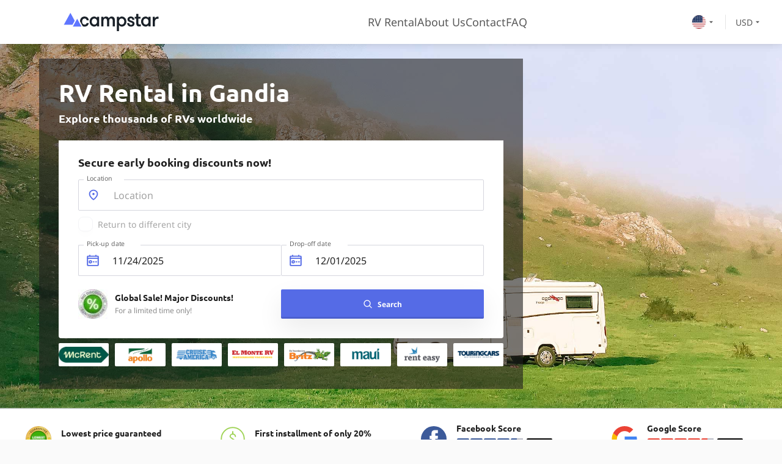

--- FILE ---
content_type: text/html; charset=utf-8
request_url: https://www.campstar.com/rv-rental/gandia
body_size: 18454
content:
<!DOCTYPE html><html lang="en-US"><head><meta charSet="utf-8"/><meta name="viewport" content="width=device-width, initial-scale=1.0, maximum-scale=1.0, user-scalable=no"/><title>Top-Rated RV Rental in Gandia | Compare Deals</title><meta name="description" content="Book your perfect RV rental in Gandia – wide selection, trusted reviews, flexible pick-up, and local support. Hit the road with the best prices &amp; zero hassle!"/><meta property="og:title" content="Top-Rated RV Rental in Gandia | Compare Deals"/><meta property="og:description" content="Book your perfect RV rental in Gandia – wide selection, trusted reviews, flexible pick-up, and local support. Hit the road with the best prices &amp; zero hassle!"/><meta property="og:type" content="website"/><meta property="og:image" content="https://www.campstar.com/assets/_assets/background-img-rv-BHL33BE6.jpg"/><meta property="og:url" content="https://www.campstar.com/rv-rental/gandia"/><meta name="twitter:title" content="Top-Rated RV Rental in Gandia | Compare Deals"/><meta name="twitter:description" content="Book your perfect RV rental in Gandia – wide selection, trusted reviews, flexible pick-up, and local support. Hit the road with the best prices &amp; zero hassle!"/><meta name="twitter:card" content="summary"/><meta name="twitter:site" content="@campstarlife"/><meta name="twitter:image" content="https://www.campstar.com/assets/_assets/background-img-rv-BHL33BE6.jpg"/><meta name="twitter:url" content="https://www.campstar.com/rv-rental/gandia"/><link rel="stylesheet" href="/assets/css-bundle-PRDWEEHL.css"/><link rel="icon" href="/favicon.ico" type="image/x-icon"/><link rel="canonical" href="https://www.campstar.com/rv-rental/gandia"/><link rel="alternate" href="https://www.campstar.com/au/campervan-hire/gandia" hrefLang="en-AU"/><link rel="alternate" href="https://www.campstar.com/br/aluguel-motorhome/gandia" hrefLang="pt-BR"/><link rel="alternate" href="https://www.campstar.com/ca/rv-rental/gandia" hrefLang="en-CA"/><link rel="alternate" href="https://www.campstar.com/dk/leje-autocamper/gandia" hrefLang="da"/><link rel="alternate" href="https://www.campstar.com/de/wohnmobil-mieten/gandia" hrefLang="de"/><link rel="alternate" href="https://www.campstar.com/es/alquiler-autocaravanas/gandia" hrefLang="es"/><link rel="alternate" href="https://www.campstar.com/fr/location-camping-car/gandia" hrefLang="fr"/><link rel="alternate" href="https://www.campstar.com/ie/campervan-hire/gandia" hrefLang="en-IE"/><link rel="alternate" href="https://www.campstar.com/it/noleggio-camper/gandia" hrefLang="it"/><link rel="alternate" href="https://www.campstar.com/mx/alquiler-autocaravanas/gandia" hrefLang="es-MX"/><link rel="alternate" href="https://www.campstar.com/nl/camper-huren/gandia" hrefLang="nl"/><link rel="alternate" href="https://www.campstar.com/nz/campervan-hire/gandia" hrefLang="en-NZ"/><link rel="alternate" href="https://www.campstar.com/no/leie-bobil/gandia" hrefLang="nb"/><link rel="alternate" href="https://www.campstar.com/pl/wynajem-kamperow/gandia" hrefLang="pl"/><link rel="alternate" href="https://www.campstar.com/pt/aluguer-autocaravanas/gandia" hrefLang="pt"/><link rel="alternate" href="https://www.campstar.com/se/hyra-husbil/gandia" hrefLang="sv"/><link rel="alternate" href="https://www.campstar.com/en/campervan-hire/gandia" hrefLang="en-GB"/><link rel="alternate" href="https://www.campstar.com/rv-rental/gandia" hrefLang="en-US"/><style type="text/css">.fresnel-container{margin:0;padding:0;}
@media not all and (min-width:0px) and (max-width:575.98px){.fresnel-at-xs{display:none!important;}}
@media not all and (min-width:576px) and (max-width:767.98px){.fresnel-at-sm{display:none!important;}}
@media not all and (min-width:768px) and (max-width:991.98px){.fresnel-at-md{display:none!important;}}
@media not all and (min-width:992px) and (max-width:1199.98px){.fresnel-at-lg{display:none!important;}}
@media not all and (min-width:1200px) and (max-width:1414.98px){.fresnel-at-xl{display:none!important;}}
@media not all and (min-width:1415px){.fresnel-at-xxl{display:none!important;}}
@media not all and (max-width:575.98px){.fresnel-lessThan-sm{display:none!important;}}
@media not all and (max-width:767.98px){.fresnel-lessThan-md{display:none!important;}}
@media not all and (max-width:991.98px){.fresnel-lessThan-lg{display:none!important;}}
@media not all and (max-width:1199.98px){.fresnel-lessThan-xl{display:none!important;}}
@media not all and (max-width:1414.98px){.fresnel-lessThan-xxl{display:none!important;}}
@media not all and (min-width:576px){.fresnel-greaterThan-xs{display:none!important;}}
@media not all and (min-width:768px){.fresnel-greaterThan-sm{display:none!important;}}
@media not all and (min-width:992px){.fresnel-greaterThan-md{display:none!important;}}
@media not all and (min-width:1200px){.fresnel-greaterThan-lg{display:none!important;}}
@media not all and (min-width:1415px){.fresnel-greaterThan-xl{display:none!important;}}
@media not all and (min-width:0px){.fresnel-greaterThanOrEqual-xs{display:none!important;}}
@media not all and (min-width:576px){.fresnel-greaterThanOrEqual-sm{display:none!important;}}
@media not all and (min-width:768px){.fresnel-greaterThanOrEqual-md{display:none!important;}}
@media not all and (min-width:992px){.fresnel-greaterThanOrEqual-lg{display:none!important;}}
@media not all and (min-width:1200px){.fresnel-greaterThanOrEqual-xl{display:none!important;}}
@media not all and (min-width:1415px){.fresnel-greaterThanOrEqual-xxl{display:none!important;}}
@media not all and (min-width:0px) and (max-width:575.98px){.fresnel-between-xs-sm{display:none!important;}}
@media not all and (min-width:0px) and (max-width:767.98px){.fresnel-between-xs-md{display:none!important;}}
@media not all and (min-width:0px) and (max-width:991.98px){.fresnel-between-xs-lg{display:none!important;}}
@media not all and (min-width:0px) and (max-width:1199.98px){.fresnel-between-xs-xl{display:none!important;}}
@media not all and (min-width:0px) and (max-width:1414.98px){.fresnel-between-xs-xxl{display:none!important;}}
@media not all and (min-width:576px) and (max-width:767.98px){.fresnel-between-sm-md{display:none!important;}}
@media not all and (min-width:576px) and (max-width:991.98px){.fresnel-between-sm-lg{display:none!important;}}
@media not all and (min-width:576px) and (max-width:1199.98px){.fresnel-between-sm-xl{display:none!important;}}
@media not all and (min-width:576px) and (max-width:1414.98px){.fresnel-between-sm-xxl{display:none!important;}}
@media not all and (min-width:768px) and (max-width:991.98px){.fresnel-between-md-lg{display:none!important;}}
@media not all and (min-width:768px) and (max-width:1199.98px){.fresnel-between-md-xl{display:none!important;}}
@media not all and (min-width:768px) and (max-width:1414.98px){.fresnel-between-md-xxl{display:none!important;}}
@media not all and (min-width:992px) and (max-width:1199.98px){.fresnel-between-lg-xl{display:none!important;}}
@media not all and (min-width:992px) and (max-width:1414.98px){.fresnel-between-lg-xxl{display:none!important;}}
@media not all and (min-width:1200px) and (max-width:1414.98px){.fresnel-between-xl-xxl{display:none!important;}}</style></head><body><div><div class="fresnel-container fresnel-lessThan-lg " style="display:contents"><div class="h29KN"><a href="/rv-rental" aria-label="Campstar" class="AzCJK hwYep"><div class="xTnK8"><svg width="100%" height="100%" viewBox="0 0 155 30" fill="none" xmlns="http://www.w3.org/2000/svg"><g clip-path="url(#clip0_736_2083)"><path fill-rule="evenodd" clip-rule="evenodd" d="M28.7482 22.4402L14.8305 22.3817L21.8373 9.65698L28.7482 22.4402Z" fill="#5F76FF"></path><path fill-rule="evenodd" clip-rule="evenodd" d="M14.1412 19.6135L1.14441e-05 19.554L10.7671 0L17.7891 12.9885L14.1412 19.6135Z" fill="#5F76FF"></path><path fill-rule="evenodd" clip-rule="evenodd" d="M45.6478 14.3093C45.6478 14.9768 45.7487 15.6142 45.9503 16.2215C46.1518 16.8287 46.444 17.3568 46.8266 17.8053C47.2091 18.2541 47.6666 18.6122 48.1995 18.8804C48.7319 19.1485 49.324 19.2824 49.9755 19.2824C50.627 19.2824 51.2241 19.1485 51.7669 18.8804C52.3097 18.6122 52.77 18.2541 53.1473 17.8053C53.5247 17.3568 53.8196 16.8287 54.0315 16.2215C54.2435 15.6142 54.3495 14.9768 54.3495 14.3093C54.3495 13.6421 54.2435 13.0044 54.0315 12.3971C53.8196 11.7898 53.5247 11.2621 53.1473 10.813C52.77 10.3645 52.3097 10.0064 51.7669 9.7382C51.2241 9.47005 50.627 9.33621 49.9755 9.33621C49.324 9.33621 48.7319 9.47005 48.1995 9.7382C47.6666 10.0064 47.2091 10.3645 46.8266 10.813C46.444 11.2621 46.1518 11.7872 45.9503 12.3888C45.7487 12.9907 45.6478 13.6309 45.6478 14.3093ZM42.1888 14.3093C42.1888 13.2152 42.375 12.1672 42.7473 11.166C43.1196 10.1648 43.6391 9.28429 44.306 8.5237C44.973 7.76311 45.7719 7.1639 46.7027 6.72632C47.6332 6.28898 48.657 6.06982 49.7739 6.06982C50.6424 6.06982 51.5057 6.2941 52.3641 6.74265C53.2222 7.19169 53.8841 7.80967 54.3495 8.59732V6.4801H57.8086V22.1382H54.3495V20.021C53.8841 20.8089 53.2222 21.4271 52.3641 21.8757C51.5057 22.3243 50.6424 22.5488 49.7739 22.5488C48.6466 22.5488 47.6203 22.3296 46.6949 21.892C45.7692 21.4547 44.973 20.8528 44.306 20.0866C43.6391 19.3209 43.1196 18.4455 42.7473 17.4606C42.375 16.4758 42.1888 15.4253 42.1888 14.3093Z" fill="#192028"></path><path fill-rule="evenodd" clip-rule="evenodd" d="M61.3346 22.1382V6.4801H64.7935V8.63754C65.114 7.92279 65.639 7.31578 66.3679 6.81725C67.0971 6.31897 67.9474 6.06982 68.9196 6.06982C70.274 6.06982 71.3108 6.3353 72.0295 6.866C72.7481 7.39671 73.2678 8.05248 73.5883 8.83232C73.9502 8.05248 74.5319 7.39671 75.3334 6.866C76.1347 6.3353 77.068 6.06982 78.1332 6.06982C79.2292 6.06982 80.1288 6.25607 80.8321 6.62783C81.5353 6.99984 82.0808 7.47594 82.4685 8.05564C82.8563 8.63584 83.1201 9.28965 83.2597 10.0171C83.3993 10.745 83.4691 11.4807 83.4691 12.2247V22.1382H80.0099V13.3347C80.0099 12.0734 79.7929 11.0807 79.3586 10.3564C78.9244 9.6324 78.2208 9.27039 77.249 9.27039C76.8042 9.27039 76.3959 9.34718 76.0236 9.50076C75.6514 9.65434 75.3231 9.92323 75.0388 10.3072C74.7542 10.6911 74.5319 11.1931 74.3716 11.813C74.2112 12.4327 74.1313 13.2145 74.1313 14.1577V22.1382H70.6724V13.3018C70.6724 12.0402 70.4653 11.0529 70.052 10.3401C69.6382 9.62704 68.9452 9.27039 67.9735 9.27039C67.5286 9.27039 67.1148 9.34718 66.7324 9.50076C66.3497 9.65434 66.0164 9.92323 65.7321 10.3072C65.4476 10.6911 65.2202 11.1931 65.0495 11.813C64.879 12.4327 64.7935 13.2145 64.7935 14.1577V22.1382H61.3346Z" fill="#192028"></path><path fill-rule="evenodd" clip-rule="evenodd" d="M90.2367 14.3093C90.2367 14.9768 90.3376 15.6142 90.5392 16.2215C90.7408 16.8287 91.0301 17.3568 91.4077 17.8053C91.7853 18.2541 92.2454 18.6122 92.7884 18.8804C93.3312 19.1485 93.9385 19.2824 94.6109 19.2824C95.2622 19.2824 95.8543 19.1485 96.3869 18.8804C96.9193 18.6122 97.3769 18.2541 97.7595 17.8053C98.142 17.3568 98.4343 16.8287 98.6359 16.2215C98.8377 15.6142 98.9384 14.9768 98.9384 14.3093C98.9384 13.6421 98.8377 13.0044 98.6359 12.3971C98.4343 11.7898 98.142 11.2621 97.7595 10.813C97.3769 10.3645 96.9193 10.0064 96.3869 9.7382C95.8543 9.47005 95.2622 9.33621 94.6109 9.33621C93.9283 9.33621 93.318 9.47005 92.7806 9.7382C92.2429 10.0064 91.7853 10.3645 91.4077 10.813C91.0301 11.2621 90.7408 11.7872 90.5392 12.3888C90.3376 12.9907 90.2367 13.6309 90.2367 14.3093ZM86.7778 30.0001V6.4801H90.2367V8.59732C90.7021 7.80967 91.3637 7.19169 92.2221 6.74265C93.0803 6.2941 93.944 6.06982 94.8125 6.06982C95.9395 6.06982 96.9659 6.28898 97.8916 6.72632C98.8168 7.1639 99.6132 7.76311 100.28 8.5237C100.947 9.28429 101.467 10.1621 101.839 11.1577C102.211 12.1536 102.398 13.2042 102.398 14.3093C102.398 15.4253 102.211 16.4758 101.839 17.4606C101.467 18.4455 100.947 19.3209 100.28 20.0866C99.6132 20.8528 98.8145 21.4547 97.8837 21.892C96.953 22.3296 95.9292 22.5488 94.8125 22.5488C93.944 22.5488 93.0803 22.3243 92.2221 21.8757C91.3637 21.4271 90.7021 20.8089 90.2367 20.021V30.0001H86.7778Z" fill="#192028"></path><path fill-rule="evenodd" clip-rule="evenodd" d="M103.721 16.8531H107.087C107.087 17.8819 107.355 18.6039 107.891 19.0198C108.427 19.4357 109.108 19.6432 109.933 19.6432C110.613 19.6432 111.185 19.5096 111.649 19.2422C112.113 18.9742 112.345 18.5072 112.345 17.8407C112.345 17.4801 112.25 17.1881 112.059 16.9638C111.868 16.74 111.582 16.5326 111.201 16.3412C110.819 16.1501 110.345 15.9536 109.778 15.7512C109.211 15.5492 108.534 15.2951 107.747 14.9892C107.239 14.7927 106.767 14.574 106.332 14.3337C105.896 14.0936 105.518 13.8176 105.197 13.5063C104.875 13.1947 104.629 12.8042 104.458 12.3344C104.287 11.8644 104.202 11.2964 104.202 10.6299C104.202 9.88374 104.352 9.23066 104.652 8.67094C104.952 8.11147 105.356 7.63391 105.864 7.23874C106.371 6.84358 106.959 6.54982 107.627 6.35773C108.294 6.16587 109.012 6.06982 109.778 6.06982C110.563 6.06982 111.298 6.20366 111.985 6.47182C112.672 6.74022 113.268 7.1093 113.774 7.57955C114.28 8.05028 114.68 8.61097 114.975 9.26186C115.269 9.91299 115.416 10.6217 115.416 11.3876H112.05C112.05 10.6485 111.867 10.0617 111.502 9.6268C111.136 9.19214 110.53 8.97493 109.685 8.97493C109.098 8.97493 108.598 9.11949 108.186 9.40935C107.774 9.69871 107.568 10.1275 107.568 10.6955C107.568 11.0344 107.65 11.3074 107.815 11.5151C107.98 11.7228 108.232 11.9112 108.573 12.0804C108.913 12.2496 109.335 12.4273 109.84 12.6128C110.345 12.7986 110.938 13.0282 111.62 13.3013C112.126 13.4978 112.622 13.7108 113.108 13.9405C113.593 14.1699 114.027 14.4509 114.409 14.7844C114.791 15.1177 115.094 15.5189 115.316 15.9889C115.538 16.4587 115.649 17.0542 115.649 17.7751C115.649 18.5847 115.494 19.2897 115.184 19.8911C114.874 20.4927 114.451 20.9903 113.914 21.384C113.377 21.7775 112.75 22.0702 112.032 22.2616C111.314 22.4527 110.553 22.5485 109.747 22.5485C108.942 22.5485 108.18 22.4254 107.462 22.1792C106.744 21.933 106.104 21.5666 105.541 21.0795C104.978 20.5927 104.534 19.9964 104.209 19.2904C103.884 18.5849 103.721 17.7724 103.721 16.8531Z" fill="#192028"></path><path fill-rule="evenodd" clip-rule="evenodd" d="M116.011 9.53286V6.48002H118.523V1.73657H121.982V6.48002H125.38V9.53286H121.982V15.9942C121.982 16.6631 122.029 17.1999 122.122 17.6056C122.215 18.0112 122.357 18.3208 122.549 18.5349C122.74 18.7487 122.967 18.891 123.231 18.9622C123.495 19.0336 123.797 19.0687 124.138 19.0687C124.418 19.0687 124.738 19.0553 125.1 19.0278C125.462 19.0005 125.726 18.9646 125.891 18.921V22.1382C125.612 22.1818 125.24 22.2254 124.775 22.2696C124.309 22.3132 123.823 22.3351 123.316 22.3351C122.892 22.3351 122.406 22.2966 121.858 22.2203C121.31 22.1435 120.785 21.9249 120.284 21.5638C119.782 21.2025 119.364 20.6528 119.028 19.9142C118.691 19.1758 118.523 18.1443 118.523 16.8204V9.53286H116.011Z" fill="#192028"></path><path fill-rule="evenodd" clip-rule="evenodd" d="M129.914 14.3093C129.914 14.9768 130.014 15.6142 130.216 16.2215C130.418 16.8287 130.71 17.3568 131.092 17.8053C131.475 18.2541 131.932 18.6122 132.465 18.8804C132.998 19.1485 133.59 19.2824 134.241 19.2824C134.893 19.2824 135.49 19.1485 136.033 18.8804C136.576 18.6122 137.036 18.2541 137.413 17.8053C137.791 17.3568 138.085 16.8287 138.297 16.2215C138.509 15.6142 138.615 14.9768 138.615 14.3093C138.615 13.6421 138.509 13.0044 138.297 12.3971C138.085 11.7898 137.791 11.2621 137.413 10.813C137.036 10.3645 136.576 10.0064 136.033 9.7382C135.49 9.47005 134.893 9.33621 134.241 9.33621C133.59 9.33621 132.998 9.47005 132.465 9.7382C131.932 10.0064 131.475 10.3645 131.092 10.813C130.71 11.2621 130.418 11.7872 130.216 12.3888C130.014 12.9907 129.914 13.6309 129.914 14.3093ZM126.455 14.3093C126.455 13.2152 126.641 12.1672 127.013 11.166C127.385 10.1648 127.905 9.28429 128.572 8.5237C129.239 7.76311 130.038 7.1639 130.969 6.72632C131.899 6.28898 132.923 6.06982 134.04 6.06982C134.908 6.06982 135.771 6.2941 136.63 6.74265C137.488 7.19169 138.15 7.80967 138.615 8.59732V6.4801H142.074V22.1382H138.615V20.021C138.15 20.8089 137.488 21.4271 136.63 21.8757C135.771 22.3243 134.908 22.5488 134.04 22.5488C132.912 22.5488 131.886 22.3296 130.961 21.892C130.035 21.4547 129.239 20.8528 128.572 20.0866C127.905 19.3209 127.385 18.4455 127.013 17.4606C126.641 16.4758 126.455 15.4253 126.455 14.3093Z" fill="#192028"></path><path fill-rule="evenodd" clip-rule="evenodd" d="M145.6 22.1383V6.48015H149.059V9.01764C149.225 8.65319 149.463 8.308 149.773 7.98207C150.083 7.6559 150.442 7.36312 150.851 7.10349C151.259 6.84411 151.704 6.63983 152.185 6.49063C152.666 6.3412 153.149 6.26685 153.635 6.26685C154.183 6.26685 154.638 6.34949 155 6.51526V9.89354C154.721 9.82821 154.491 9.78457 154.31 9.76263C154.129 9.74118 153.904 9.72996 153.635 9.72996C152.156 9.72996 151.024 10.1829 150.238 11.0885C149.452 11.9944 149.059 13.4295 149.059 15.3939V22.1383H145.6Z" fill="#192028"></path><path fill-rule="evenodd" clip-rule="evenodd" d="M37.3597 16.7546C37.1321 17.5425 36.778 18.161 36.2972 18.6093C35.8164 19.0581 35.0695 19.2824 34.0561 19.2824C33.3218 19.2824 32.6885 19.1483 32.1561 18.8804C31.6233 18.6122 31.189 18.2539 30.8531 17.8053C30.517 17.3568 30.2686 16.8287 30.1085 16.2213C29.9482 15.614 29.868 14.9768 29.868 14.3093C29.868 13.6309 29.9482 12.9961 30.1085 12.4051C30.2686 11.8142 30.517 11.2891 30.8531 10.8294C31.189 10.3701 31.6 10.0061 32.0861 9.7382C32.5722 9.47005 33.1564 9.33597 33.8388 9.33597C35.0278 9.33597 35.8811 9.59876 36.3983 10.1239C36.9153 10.649 37.2254 11.3384 37.3289 12.1918H40.7878C40.7258 11.4261 40.5507 10.6792 40.2618 9.95151C39.9729 9.22383 39.5497 8.57538 38.9924 8.0064C38.4354 7.43767 37.7286 6.97254 36.872 6.6115C36.0157 6.25022 34.9838 6.06982 33.7768 6.06982C32.5671 6.06982 31.5069 6.29946 30.5971 6.75899C29.6871 7.21875 28.9193 7.82869 28.2936 8.58928C27.6679 9.34987 27.1974 10.2304 26.8823 11.2318C26.6143 12.0812 26.4616 12.9488 26.4213 13.8339L30.9174 21.9993C31.7659 22.3645 32.7288 22.5488 33.808 22.5488C34.8912 22.5488 35.8381 22.4008 36.6478 22.1053C37.4579 21.8099 38.1541 21.3998 38.7372 20.8743C39.3203 20.3492 39.7819 19.7339 40.1224 19.0279C40.4629 18.3221 40.6952 17.5645 40.8189 16.7546H37.3597Z" fill="#192028"></path></g><defs><clipPath id="clip0_736_2083"><rect width="155" height="30" fill="white"></rect></clipPath></defs></svg></div></a><div><div><div><div class="bm-burger-button t0MdQ" style="z-index:1000"><button type="button" id="react-burger-menu-btn" style="position:absolute;left:0;top:0;z-index:1;width:100%;height:100%;margin:0;padding:0;border:none;font-size:0;background:transparent;cursor:pointer">Open Menu</button><div class="bm-icon fQeg5 xTnK8" style="width:100%;height:100%"><svg width="100%" height="100%" viewBox="0 0 24 24" fill="none" xmlns="http://www.w3.org/2000/svg"><g mask="url(#mask0_4585_106)"><path d="M4 18C3.71667 18 3.47917 17.9042 3.2875 17.7125C3.09583 17.5208 3 17.2833 3 17C3 16.7167 3.09583 16.4792 3.2875 16.2875C3.47917 16.0958 3.71667 16 4 16H20C20.2833 16 20.5208 16.0958 20.7125 16.2875C20.9042 16.4792 21 16.7167 21 17C21 17.2833 20.9042 17.5208 20.7125 17.7125C20.5208 17.9042 20.2833 18 20 18H4ZM4 13C3.71667 13 3.47917 12.9042 3.2875 12.7125C3.09583 12.5208 3 12.2833 3 12C3 11.7167 3.09583 11.4792 3.2875 11.2875C3.47917 11.0958 3.71667 11 4 11H20C20.2833 11 20.5208 11.0958 20.7125 11.2875C20.9042 11.4792 21 11.7167 21 12C21 12.2833 20.9042 12.5208 20.7125 12.7125C20.5208 12.9042 20.2833 13 20 13H4ZM4 8C3.71667 8 3.47917 7.90417 3.2875 7.7125C3.09583 7.52083 3 7.28333 3 7C3 6.71667 3.09583 6.47917 3.2875 6.2875C3.47917 6.09583 3.71667 6 4 6H20C20.2833 6 20.5208 6.09583 20.7125 6.2875C20.9042 6.47917 21 6.71667 21 7C21 7.28333 20.9042 7.52083 20.7125 7.7125C20.5208 7.90417 20.2833 8 20 8H4Z" fill="currentColor"></path></g></svg></div></div></div><div id="" class="bm-menu-wrap" style="position:fixed;right:inherit;z-index:1100;width:100%;height:100%;-moz-transform:translate3d(-100%, 0, 0);-ms-transform:translate3d(-100%, 0, 0);-o-transform:translate3d(-100%, 0, 0);-webkit-transform:translate3d(-100%, 0, 0);transform:translate3d(-100%, 0, 0);transition:all 0.5s" aria-hidden="true"><div class="bm-menu pVylJ" style="height:100%;box-sizing:border-box;overflow:auto"><nav class="bm-item-list" style="height:100%"><div class="bm-item Kmb81" style="display:block" tabindex="-1"><div class="Tch7D"><a href="/rv-rental" aria-label="Campstar" class="AzCJK hwYep"><div class="xTnK8"><svg width="100%" height="100%" viewBox="0 0 155 30" fill="none" xmlns="http://www.w3.org/2000/svg"><g clip-path="url(#clip0_736_2083)"><path fill-rule="evenodd" clip-rule="evenodd" d="M28.7482 22.4402L14.8305 22.3817L21.8373 9.65698L28.7482 22.4402Z" fill="#5F76FF"></path><path fill-rule="evenodd" clip-rule="evenodd" d="M14.1412 19.6135L1.14441e-05 19.554L10.7671 0L17.7891 12.9885L14.1412 19.6135Z" fill="#5F76FF"></path><path fill-rule="evenodd" clip-rule="evenodd" d="M45.6478 14.3093C45.6478 14.9768 45.7487 15.6142 45.9503 16.2215C46.1518 16.8287 46.444 17.3568 46.8266 17.8053C47.2091 18.2541 47.6666 18.6122 48.1995 18.8804C48.7319 19.1485 49.324 19.2824 49.9755 19.2824C50.627 19.2824 51.2241 19.1485 51.7669 18.8804C52.3097 18.6122 52.77 18.2541 53.1473 17.8053C53.5247 17.3568 53.8196 16.8287 54.0315 16.2215C54.2435 15.6142 54.3495 14.9768 54.3495 14.3093C54.3495 13.6421 54.2435 13.0044 54.0315 12.3971C53.8196 11.7898 53.5247 11.2621 53.1473 10.813C52.77 10.3645 52.3097 10.0064 51.7669 9.7382C51.2241 9.47005 50.627 9.33621 49.9755 9.33621C49.324 9.33621 48.7319 9.47005 48.1995 9.7382C47.6666 10.0064 47.2091 10.3645 46.8266 10.813C46.444 11.2621 46.1518 11.7872 45.9503 12.3888C45.7487 12.9907 45.6478 13.6309 45.6478 14.3093ZM42.1888 14.3093C42.1888 13.2152 42.375 12.1672 42.7473 11.166C43.1196 10.1648 43.6391 9.28429 44.306 8.5237C44.973 7.76311 45.7719 7.1639 46.7027 6.72632C47.6332 6.28898 48.657 6.06982 49.7739 6.06982C50.6424 6.06982 51.5057 6.2941 52.3641 6.74265C53.2222 7.19169 53.8841 7.80967 54.3495 8.59732V6.4801H57.8086V22.1382H54.3495V20.021C53.8841 20.8089 53.2222 21.4271 52.3641 21.8757C51.5057 22.3243 50.6424 22.5488 49.7739 22.5488C48.6466 22.5488 47.6203 22.3296 46.6949 21.892C45.7692 21.4547 44.973 20.8528 44.306 20.0866C43.6391 19.3209 43.1196 18.4455 42.7473 17.4606C42.375 16.4758 42.1888 15.4253 42.1888 14.3093Z" fill="#192028"></path><path fill-rule="evenodd" clip-rule="evenodd" d="M61.3346 22.1382V6.4801H64.7935V8.63754C65.114 7.92279 65.639 7.31578 66.3679 6.81725C67.0971 6.31897 67.9474 6.06982 68.9196 6.06982C70.274 6.06982 71.3108 6.3353 72.0295 6.866C72.7481 7.39671 73.2678 8.05248 73.5883 8.83232C73.9502 8.05248 74.5319 7.39671 75.3334 6.866C76.1347 6.3353 77.068 6.06982 78.1332 6.06982C79.2292 6.06982 80.1288 6.25607 80.8321 6.62783C81.5353 6.99984 82.0808 7.47594 82.4685 8.05564C82.8563 8.63584 83.1201 9.28965 83.2597 10.0171C83.3993 10.745 83.4691 11.4807 83.4691 12.2247V22.1382H80.0099V13.3347C80.0099 12.0734 79.7929 11.0807 79.3586 10.3564C78.9244 9.6324 78.2208 9.27039 77.249 9.27039C76.8042 9.27039 76.3959 9.34718 76.0236 9.50076C75.6514 9.65434 75.3231 9.92323 75.0388 10.3072C74.7542 10.6911 74.5319 11.1931 74.3716 11.813C74.2112 12.4327 74.1313 13.2145 74.1313 14.1577V22.1382H70.6724V13.3018C70.6724 12.0402 70.4653 11.0529 70.052 10.3401C69.6382 9.62704 68.9452 9.27039 67.9735 9.27039C67.5286 9.27039 67.1148 9.34718 66.7324 9.50076C66.3497 9.65434 66.0164 9.92323 65.7321 10.3072C65.4476 10.6911 65.2202 11.1931 65.0495 11.813C64.879 12.4327 64.7935 13.2145 64.7935 14.1577V22.1382H61.3346Z" fill="#192028"></path><path fill-rule="evenodd" clip-rule="evenodd" d="M90.2367 14.3093C90.2367 14.9768 90.3376 15.6142 90.5392 16.2215C90.7408 16.8287 91.0301 17.3568 91.4077 17.8053C91.7853 18.2541 92.2454 18.6122 92.7884 18.8804C93.3312 19.1485 93.9385 19.2824 94.6109 19.2824C95.2622 19.2824 95.8543 19.1485 96.3869 18.8804C96.9193 18.6122 97.3769 18.2541 97.7595 17.8053C98.142 17.3568 98.4343 16.8287 98.6359 16.2215C98.8377 15.6142 98.9384 14.9768 98.9384 14.3093C98.9384 13.6421 98.8377 13.0044 98.6359 12.3971C98.4343 11.7898 98.142 11.2621 97.7595 10.813C97.3769 10.3645 96.9193 10.0064 96.3869 9.7382C95.8543 9.47005 95.2622 9.33621 94.6109 9.33621C93.9283 9.33621 93.318 9.47005 92.7806 9.7382C92.2429 10.0064 91.7853 10.3645 91.4077 10.813C91.0301 11.2621 90.7408 11.7872 90.5392 12.3888C90.3376 12.9907 90.2367 13.6309 90.2367 14.3093ZM86.7778 30.0001V6.4801H90.2367V8.59732C90.7021 7.80967 91.3637 7.19169 92.2221 6.74265C93.0803 6.2941 93.944 6.06982 94.8125 6.06982C95.9395 6.06982 96.9659 6.28898 97.8916 6.72632C98.8168 7.1639 99.6132 7.76311 100.28 8.5237C100.947 9.28429 101.467 10.1621 101.839 11.1577C102.211 12.1536 102.398 13.2042 102.398 14.3093C102.398 15.4253 102.211 16.4758 101.839 17.4606C101.467 18.4455 100.947 19.3209 100.28 20.0866C99.6132 20.8528 98.8145 21.4547 97.8837 21.892C96.953 22.3296 95.9292 22.5488 94.8125 22.5488C93.944 22.5488 93.0803 22.3243 92.2221 21.8757C91.3637 21.4271 90.7021 20.8089 90.2367 20.021V30.0001H86.7778Z" fill="#192028"></path><path fill-rule="evenodd" clip-rule="evenodd" d="M103.721 16.8531H107.087C107.087 17.8819 107.355 18.6039 107.891 19.0198C108.427 19.4357 109.108 19.6432 109.933 19.6432C110.613 19.6432 111.185 19.5096 111.649 19.2422C112.113 18.9742 112.345 18.5072 112.345 17.8407C112.345 17.4801 112.25 17.1881 112.059 16.9638C111.868 16.74 111.582 16.5326 111.201 16.3412C110.819 16.1501 110.345 15.9536 109.778 15.7512C109.211 15.5492 108.534 15.2951 107.747 14.9892C107.239 14.7927 106.767 14.574 106.332 14.3337C105.896 14.0936 105.518 13.8176 105.197 13.5063C104.875 13.1947 104.629 12.8042 104.458 12.3344C104.287 11.8644 104.202 11.2964 104.202 10.6299C104.202 9.88374 104.352 9.23066 104.652 8.67094C104.952 8.11147 105.356 7.63391 105.864 7.23874C106.371 6.84358 106.959 6.54982 107.627 6.35773C108.294 6.16587 109.012 6.06982 109.778 6.06982C110.563 6.06982 111.298 6.20366 111.985 6.47182C112.672 6.74022 113.268 7.1093 113.774 7.57955C114.28 8.05028 114.68 8.61097 114.975 9.26186C115.269 9.91299 115.416 10.6217 115.416 11.3876H112.05C112.05 10.6485 111.867 10.0617 111.502 9.6268C111.136 9.19214 110.53 8.97493 109.685 8.97493C109.098 8.97493 108.598 9.11949 108.186 9.40935C107.774 9.69871 107.568 10.1275 107.568 10.6955C107.568 11.0344 107.65 11.3074 107.815 11.5151C107.98 11.7228 108.232 11.9112 108.573 12.0804C108.913 12.2496 109.335 12.4273 109.84 12.6128C110.345 12.7986 110.938 13.0282 111.62 13.3013C112.126 13.4978 112.622 13.7108 113.108 13.9405C113.593 14.1699 114.027 14.4509 114.409 14.7844C114.791 15.1177 115.094 15.5189 115.316 15.9889C115.538 16.4587 115.649 17.0542 115.649 17.7751C115.649 18.5847 115.494 19.2897 115.184 19.8911C114.874 20.4927 114.451 20.9903 113.914 21.384C113.377 21.7775 112.75 22.0702 112.032 22.2616C111.314 22.4527 110.553 22.5485 109.747 22.5485C108.942 22.5485 108.18 22.4254 107.462 22.1792C106.744 21.933 106.104 21.5666 105.541 21.0795C104.978 20.5927 104.534 19.9964 104.209 19.2904C103.884 18.5849 103.721 17.7724 103.721 16.8531Z" fill="#192028"></path><path fill-rule="evenodd" clip-rule="evenodd" d="M116.011 9.53286V6.48002H118.523V1.73657H121.982V6.48002H125.38V9.53286H121.982V15.9942C121.982 16.6631 122.029 17.1999 122.122 17.6056C122.215 18.0112 122.357 18.3208 122.549 18.5349C122.74 18.7487 122.967 18.891 123.231 18.9622C123.495 19.0336 123.797 19.0687 124.138 19.0687C124.418 19.0687 124.738 19.0553 125.1 19.0278C125.462 19.0005 125.726 18.9646 125.891 18.921V22.1382C125.612 22.1818 125.24 22.2254 124.775 22.2696C124.309 22.3132 123.823 22.3351 123.316 22.3351C122.892 22.3351 122.406 22.2966 121.858 22.2203C121.31 22.1435 120.785 21.9249 120.284 21.5638C119.782 21.2025 119.364 20.6528 119.028 19.9142C118.691 19.1758 118.523 18.1443 118.523 16.8204V9.53286H116.011Z" fill="#192028"></path><path fill-rule="evenodd" clip-rule="evenodd" d="M129.914 14.3093C129.914 14.9768 130.014 15.6142 130.216 16.2215C130.418 16.8287 130.71 17.3568 131.092 17.8053C131.475 18.2541 131.932 18.6122 132.465 18.8804C132.998 19.1485 133.59 19.2824 134.241 19.2824C134.893 19.2824 135.49 19.1485 136.033 18.8804C136.576 18.6122 137.036 18.2541 137.413 17.8053C137.791 17.3568 138.085 16.8287 138.297 16.2215C138.509 15.6142 138.615 14.9768 138.615 14.3093C138.615 13.6421 138.509 13.0044 138.297 12.3971C138.085 11.7898 137.791 11.2621 137.413 10.813C137.036 10.3645 136.576 10.0064 136.033 9.7382C135.49 9.47005 134.893 9.33621 134.241 9.33621C133.59 9.33621 132.998 9.47005 132.465 9.7382C131.932 10.0064 131.475 10.3645 131.092 10.813C130.71 11.2621 130.418 11.7872 130.216 12.3888C130.014 12.9907 129.914 13.6309 129.914 14.3093ZM126.455 14.3093C126.455 13.2152 126.641 12.1672 127.013 11.166C127.385 10.1648 127.905 9.28429 128.572 8.5237C129.239 7.76311 130.038 7.1639 130.969 6.72632C131.899 6.28898 132.923 6.06982 134.04 6.06982C134.908 6.06982 135.771 6.2941 136.63 6.74265C137.488 7.19169 138.15 7.80967 138.615 8.59732V6.4801H142.074V22.1382H138.615V20.021C138.15 20.8089 137.488 21.4271 136.63 21.8757C135.771 22.3243 134.908 22.5488 134.04 22.5488C132.912 22.5488 131.886 22.3296 130.961 21.892C130.035 21.4547 129.239 20.8528 128.572 20.0866C127.905 19.3209 127.385 18.4455 127.013 17.4606C126.641 16.4758 126.455 15.4253 126.455 14.3093Z" fill="#192028"></path><path fill-rule="evenodd" clip-rule="evenodd" d="M145.6 22.1383V6.48015H149.059V9.01764C149.225 8.65319 149.463 8.308 149.773 7.98207C150.083 7.6559 150.442 7.36312 150.851 7.10349C151.259 6.84411 151.704 6.63983 152.185 6.49063C152.666 6.3412 153.149 6.26685 153.635 6.26685C154.183 6.26685 154.638 6.34949 155 6.51526V9.89354C154.721 9.82821 154.491 9.78457 154.31 9.76263C154.129 9.74118 153.904 9.72996 153.635 9.72996C152.156 9.72996 151.024 10.1829 150.238 11.0885C149.452 11.9944 149.059 13.4295 149.059 15.3939V22.1383H145.6Z" fill="#192028"></path><path fill-rule="evenodd" clip-rule="evenodd" d="M37.3597 16.7546C37.1321 17.5425 36.778 18.161 36.2972 18.6093C35.8164 19.0581 35.0695 19.2824 34.0561 19.2824C33.3218 19.2824 32.6885 19.1483 32.1561 18.8804C31.6233 18.6122 31.189 18.2539 30.8531 17.8053C30.517 17.3568 30.2686 16.8287 30.1085 16.2213C29.9482 15.614 29.868 14.9768 29.868 14.3093C29.868 13.6309 29.9482 12.9961 30.1085 12.4051C30.2686 11.8142 30.517 11.2891 30.8531 10.8294C31.189 10.3701 31.6 10.0061 32.0861 9.7382C32.5722 9.47005 33.1564 9.33597 33.8388 9.33597C35.0278 9.33597 35.8811 9.59876 36.3983 10.1239C36.9153 10.649 37.2254 11.3384 37.3289 12.1918H40.7878C40.7258 11.4261 40.5507 10.6792 40.2618 9.95151C39.9729 9.22383 39.5497 8.57538 38.9924 8.0064C38.4354 7.43767 37.7286 6.97254 36.872 6.6115C36.0157 6.25022 34.9838 6.06982 33.7768 6.06982C32.5671 6.06982 31.5069 6.29946 30.5971 6.75899C29.6871 7.21875 28.9193 7.82869 28.2936 8.58928C27.6679 9.34987 27.1974 10.2304 26.8823 11.2318C26.6143 12.0812 26.4616 12.9488 26.4213 13.8339L30.9174 21.9993C31.7659 22.3645 32.7288 22.5488 33.808 22.5488C34.8912 22.5488 35.8381 22.4008 36.6478 22.1053C37.4579 21.8099 38.1541 21.3998 38.7372 20.8743C39.3203 20.3492 39.7819 19.7339 40.1224 19.0279C40.4629 18.3221 40.6952 17.5645 40.8189 16.7546H37.3597Z" fill="#192028"></path></g><defs><clipPath id="clip0_736_2083"><rect width="155" height="30" fill="white"></rect></clipPath></defs></svg></div></a></div><ul class="X5qAh"><a href="/rv-rental?currency=USD" class="gm7-Y"><li>RV Rental</li></a><a href="https://www.campstar.com/us/about-us" class="gm7-Y">About Us</a><a href="https://www.campstar.com/us/contact" class="gm7-Y">Contact</a><a href="https://www.campstar.com/us/faq-motorhomes" class="gm7-Y">FAQ</a></ul><div class="_4AfSH"><div class="_4IV1c"><button class="n-Wy-"><img format="1x1" height="24" width="24" src="/assets/_assets/us-ZNNLL2K5.svg" alt="" class="Aj-Bu"/><span class="hnpNE">United States</span><div class="KIOzL xTnK8"><svg width="100%" height="100%" viewBox="0 0 24 24" fill="none" xmlns="http://www.w3.org/2000/svg"><g mask="url(#mask0_202_2691)"><path d="M5 19H6.425L16.2 9.225L14.775 7.8L5 17.575V19ZM4 21C3.71667 21 3.47917 20.9042 3.2875 20.7125C3.09583 20.5208 3 20.2833 3 20V17.575C3 17.3083 3.05 17.0542 3.15 16.8125C3.25 16.5708 3.39167 16.3583 3.575 16.175L16.2 3.575C16.4 3.39167 16.6208 3.25 16.8625 3.15C17.1042 3.05 17.3583 3 17.625 3C17.8917 3 18.15 3.05 18.4 3.15C18.65 3.25 18.8667 3.4 19.05 3.6L20.425 5C20.625 5.18333 20.7708 5.4 20.8625 5.65C20.9542 5.9 21 6.15 21 6.4C21 6.66667 20.9542 6.92083 20.8625 7.1625C20.7708 7.40417 20.625 7.625 20.425 7.825L7.825 20.425C7.64167 20.6083 7.42917 20.75 7.1875 20.85C6.94583 20.95 6.69167 21 6.425 21H4ZM15.475 8.525L14.775 7.8L16.2 9.225L15.475 8.525Z" fill="currentColor"></path></g></svg></div></button><div class="lJ4Ef"><div class="_58kVn PLmNX"><div class="VjPLL"></div><div class="_1Yl4K"><div class="FtiCn"><div class="avRIm">Change country/language<!-- -->:</div><div class="gg6fo"><ul class="GaQCM"><a href="/au/campervan-hire/gandia?currency=USD"><li class="_9NhwT"><div class="XDL-W"><img format="1x1" height="24" width="24" src="/assets/_assets/au-H2ZPW4TA.svg" alt="" class="aJAwY"/>Australia</div></li></a><a href="/br/aluguel-motorhome/gandia?currency=USD"><li class="_9NhwT"><div class="XDL-W"><img format="1x1" height="24" width="24" src="/assets/_assets/br-ZR7HDQRA.svg" alt="" class="aJAwY"/>Brasil</div></li></a><a href="/ca/rv-rental/gandia?currency=USD"><li class="_9NhwT"><div class="XDL-W"><img format="1x1" height="24" width="24" src="/assets/_assets/ca-EK3OKI4N.svg" alt="" class="aJAwY"/>Canada</div></li></a><a href="/dk/leje-autocamper/gandia?currency=USD"><li class="_9NhwT"><div class="XDL-W"><img format="1x1" height="24" width="24" src="/assets/_assets/dk-RGBW7M2U.svg" alt="" class="aJAwY"/>Danmark</div></li></a><a href="/de/wohnmobil-mieten/gandia?currency=USD"><li class="_9NhwT"><div class="XDL-W"><img format="1x1" height="24" width="24" src="/assets/_assets/de-AFMAEIP2.svg" alt="" class="aJAwY"/>Deutschland</div></li></a><a href="/es/alquiler-autocaravanas/gandia?currency=USD"><li class="_9NhwT"><div class="XDL-W"><img format="1x1" height="24" width="24" src="/assets/_assets/es-DUF566XA.svg" alt="" class="aJAwY"/>España</div></li></a><a href="/fr/location-camping-car/gandia?currency=USD"><li class="_9NhwT"><div class="XDL-W"><img format="1x1" height="24" width="24" src="/assets/_assets/fr-UUB76HOY.svg" alt="" class="aJAwY"/>France</div></li></a><a href="/ie/campervan-hire/gandia?currency=USD"><li class="_9NhwT"><div class="XDL-W"><img format="1x1" height="24" width="24" src="/assets/_assets/ie-GS5ROSYE.svg" alt="" class="aJAwY"/>Ireland</div></li></a><a href="/it/noleggio-camper/gandia?currency=USD"><li class="_9NhwT"><div class="XDL-W"><img format="1x1" height="24" width="24" src="/assets/_assets/it-INDFPRGC.svg" alt="" class="aJAwY"/>Italia</div></li></a><a href="/mx/alquiler-autocaravanas/gandia?currency=USD"><li class="_9NhwT"><div class="XDL-W"><img format="1x1" height="24" width="24" src="/assets/_assets/mx-PNIY3ZFP.svg" alt="" class="aJAwY"/>México</div></li></a><a href="/nl/camper-huren/gandia?currency=USD"><li class="_9NhwT"><div class="XDL-W"><img format="1x1" height="24" width="24" src="/assets/_assets/nl-B6ILO3OI.svg" alt="" class="aJAwY"/>Nederland</div></li></a><a href="/nz/campervan-hire/gandia?currency=USD"><li class="_9NhwT"><div class="XDL-W"><img format="1x1" height="24" width="24" src="/assets/_assets/nz-2WOP6NLO.svg" alt="" class="aJAwY"/>New Zealand</div></li></a><a href="/no/leie-bobil/gandia?currency=USD"><li class="_9NhwT"><div class="XDL-W"><img format="1x1" height="24" width="24" src="/assets/_assets/no-UUM3YD7C.svg" alt="" class="aJAwY"/>Norge</div></li></a><a href="/pl/wynajem-kamperow/gandia?currency=USD"><li class="_9NhwT"><div class="XDL-W"><img format="1x1" height="24" width="24" src="/assets/_assets/pl-2LCHXKM6.svg" alt="" class="aJAwY"/>Polska</div></li></a><a href="/pt/aluguer-autocaravanas/gandia?currency=USD"><li class="_9NhwT"><div class="XDL-W"><img format="1x1" height="24" width="24" src="/assets/_assets/pt-LDFJXJ77.svg" alt="" class="aJAwY"/>Portugal</div></li></a><a href="/se/hyra-husbil/gandia?currency=USD"><li class="_9NhwT"><div class="XDL-W"><img format="1x1" height="24" width="24" src="/assets/_assets/se-RBDOE2XK.svg" alt="" class="aJAwY"/>Sverige</div></li></a><a href="/en/campervan-hire/gandia?currency=USD"><li class="_9NhwT"><div class="XDL-W"><img format="1x1" height="24" width="24" src="/assets/_assets/gb-EEL6TRZB.svg" alt="" class="aJAwY"/>United Kingdom</div></li></a><span href=""><li class="_9NhwT Cc49I"><div class="XDL-W"><img format="1x1" height="24" width="24" src="/assets/_assets/us-ZNNLL2K5.svg" alt="" class="aJAwY"/>United States</div><div class="fW3wE xTnK8"><svg width="100%" height="100%" viewBox="0 0 32 33" fill="none" xmlns="http://www.w3.org/2000/svg"><path d="M26.6667 8.21289L12 22.8796L5.33334 16.2129" stroke="currentColor" stroke-width="3" stroke-linecap="round" stroke-linejoin="round"></path></svg></div></li></span></ul></div></div></div></div></div></div><div class="_4IV1c"><button class="n-Wy-"><span class="hnpNE">USD</span><div class="KIOzL xTnK8"><svg width="100%" height="100%" viewBox="0 0 24 24" fill="none" xmlns="http://www.w3.org/2000/svg"><g mask="url(#mask0_202_2691)"><path d="M5 19H6.425L16.2 9.225L14.775 7.8L5 17.575V19ZM4 21C3.71667 21 3.47917 20.9042 3.2875 20.7125C3.09583 20.5208 3 20.2833 3 20V17.575C3 17.3083 3.05 17.0542 3.15 16.8125C3.25 16.5708 3.39167 16.3583 3.575 16.175L16.2 3.575C16.4 3.39167 16.6208 3.25 16.8625 3.15C17.1042 3.05 17.3583 3 17.625 3C17.8917 3 18.15 3.05 18.4 3.15C18.65 3.25 18.8667 3.4 19.05 3.6L20.425 5C20.625 5.18333 20.7708 5.4 20.8625 5.65C20.9542 5.9 21 6.15 21 6.4C21 6.66667 20.9542 6.92083 20.8625 7.1625C20.7708 7.40417 20.625 7.625 20.425 7.825L7.825 20.425C7.64167 20.6083 7.42917 20.75 7.1875 20.85C6.94583 20.95 6.69167 21 6.425 21H4ZM15.475 8.525L14.775 7.8L16.2 9.225L15.475 8.525Z" fill="currentColor"></path></g></svg></div></button><div class="lJ4Ef"><div class="_58kVn PLmNX"><div class="VjPLL"></div><div class="_1Yl4K"><div class="FtiCn"><div class="avRIm">Change currency<!-- -->:</div><div class="gg6fo"><ul class="GaQCM"><span><li class="_9NhwT"><div class="SYh0C"><span class="I9QsY">AUD</span></div></li></span><span><li class="_9NhwT"><div class="SYh0C"><span class="I9QsY">BRL</span></div></li></span><span><li class="_9NhwT"><div class="SYh0C"><span class="I9QsY">CAD</span></div></li></span><span><li class="_9NhwT"><div class="SYh0C"><span class="I9QsY">CHF</span></div></li></span><span><li class="_9NhwT"><div class="SYh0C"><span class="I9QsY">DKK</span></div></li></span><span><li class="_9NhwT"><div class="SYh0C"><span class="I9QsY">EUR</span></div></li></span><span><li class="_9NhwT"><div class="SYh0C"><span class="I9QsY">GBP</span></div></li></span><span><li class="_9NhwT"><div class="SYh0C"><span class="I9QsY">MXN</span></div></li></span><span><li class="_9NhwT"><div class="SYh0C"><span class="I9QsY">NOK</span></div></li></span><span><li class="_9NhwT"><div class="SYh0C"><span class="I9QsY">NZD</span></div></li></span><span><li class="_9NhwT"><div class="SYh0C"><span class="I9QsY">PLN</span></div></li></span><span><li class="_9NhwT"><div class="SYh0C"><span class="I9QsY">SEK</span></div></li></span><span><li class="_9NhwT Cc49I"><div class="SYh0C"><span class="I9QsY">USD</span></div><div class="fW3wE xTnK8"><svg width="100%" height="100%" viewBox="0 0 32 33" fill="none" xmlns="http://www.w3.org/2000/svg"><path d="M26.6667 8.21289L12 22.8796L5.33334 16.2129" stroke="currentColor" stroke-width="3" stroke-linecap="round" stroke-linejoin="round"></path></svg></div></li></span></ul></div></div></div></div></div></div></div></div></nav></div><div><div class="bm-cross-button jknto" style="position:absolute;width:24px;height:24px;right:8px;top:8px"><button type="button" id="react-burger-cross-btn" style="position:absolute;left:0;top:0;z-index:1;width:100%;height:100%;margin:0;padding:0;border:none;font-size:0;background:transparent;cursor:pointer" tabindex="-1">Close Menu</button><div class="bm-cross HyBaC xTnK8" style="width:100%;height:100%"><svg width="100%" height="100%" viewBox="0 0 24 24" fill="none" xmlns="http://www.w3.org/2000/svg"><g mask="url(#mask0_810_659)"><path d="M12 13.3998L7.1 18.2998C6.91667 18.4831 6.68334 18.5748 6.4 18.5748C6.11667 18.5748 5.88334 18.4831 5.7 18.2998C5.51667 18.1165 5.425 17.8831 5.425 17.5998C5.425 17.3165 5.51667 17.0831 5.7 16.8998L10.6 11.9998L5.7 7.0998C5.51667 6.91647 5.425 6.68314 5.425 6.3998C5.425 6.11647 5.51667 5.88314 5.7 5.6998C5.88334 5.51647 6.11667 5.4248 6.4 5.4248C6.68334 5.4248 6.91667 5.51647 7.1 5.6998L12 10.5998L16.9 5.6998C17.0833 5.51647 17.3167 5.4248 17.6 5.4248C17.8833 5.4248 18.1167 5.51647 18.3 5.6998C18.4833 5.88314 18.575 6.11647 18.575 6.3998C18.575 6.68314 18.4833 6.91647 18.3 7.0998L13.4 11.9998L18.3 16.8998C18.4833 17.0831 18.575 17.3165 18.575 17.5998C18.575 17.8831 18.4833 18.1165 18.3 18.2998C18.1167 18.4831 17.8833 18.5748 17.6 18.5748C17.3167 18.5748 17.0833 18.4831 16.9 18.2998L12 13.3998Z" fill="currentColor"></path></g></svg></div></div></div></div></div></div></div></div><div class="fresnel-container fresnel-greaterThanOrEqual-lg " style="display:contents"><div class="_13JdH"><div class="iOIM3 _6g0qn"><a href="/rv-rental" aria-label="Campstar" class="EKwEP hwYep"><div class="xTnK8"><svg width="100%" height="100%" viewBox="0 0 155 30" fill="none" xmlns="http://www.w3.org/2000/svg"><g clip-path="url(#clip0_736_2083)"><path fill-rule="evenodd" clip-rule="evenodd" d="M28.7482 22.4402L14.8305 22.3817L21.8373 9.65698L28.7482 22.4402Z" fill="#5F76FF"></path><path fill-rule="evenodd" clip-rule="evenodd" d="M14.1412 19.6135L1.14441e-05 19.554L10.7671 0L17.7891 12.9885L14.1412 19.6135Z" fill="#5F76FF"></path><path fill-rule="evenodd" clip-rule="evenodd" d="M45.6478 14.3093C45.6478 14.9768 45.7487 15.6142 45.9503 16.2215C46.1518 16.8287 46.444 17.3568 46.8266 17.8053C47.2091 18.2541 47.6666 18.6122 48.1995 18.8804C48.7319 19.1485 49.324 19.2824 49.9755 19.2824C50.627 19.2824 51.2241 19.1485 51.7669 18.8804C52.3097 18.6122 52.77 18.2541 53.1473 17.8053C53.5247 17.3568 53.8196 16.8287 54.0315 16.2215C54.2435 15.6142 54.3495 14.9768 54.3495 14.3093C54.3495 13.6421 54.2435 13.0044 54.0315 12.3971C53.8196 11.7898 53.5247 11.2621 53.1473 10.813C52.77 10.3645 52.3097 10.0064 51.7669 9.7382C51.2241 9.47005 50.627 9.33621 49.9755 9.33621C49.324 9.33621 48.7319 9.47005 48.1995 9.7382C47.6666 10.0064 47.2091 10.3645 46.8266 10.813C46.444 11.2621 46.1518 11.7872 45.9503 12.3888C45.7487 12.9907 45.6478 13.6309 45.6478 14.3093ZM42.1888 14.3093C42.1888 13.2152 42.375 12.1672 42.7473 11.166C43.1196 10.1648 43.6391 9.28429 44.306 8.5237C44.973 7.76311 45.7719 7.1639 46.7027 6.72632C47.6332 6.28898 48.657 6.06982 49.7739 6.06982C50.6424 6.06982 51.5057 6.2941 52.3641 6.74265C53.2222 7.19169 53.8841 7.80967 54.3495 8.59732V6.4801H57.8086V22.1382H54.3495V20.021C53.8841 20.8089 53.2222 21.4271 52.3641 21.8757C51.5057 22.3243 50.6424 22.5488 49.7739 22.5488C48.6466 22.5488 47.6203 22.3296 46.6949 21.892C45.7692 21.4547 44.973 20.8528 44.306 20.0866C43.6391 19.3209 43.1196 18.4455 42.7473 17.4606C42.375 16.4758 42.1888 15.4253 42.1888 14.3093Z" fill="#192028"></path><path fill-rule="evenodd" clip-rule="evenodd" d="M61.3346 22.1382V6.4801H64.7935V8.63754C65.114 7.92279 65.639 7.31578 66.3679 6.81725C67.0971 6.31897 67.9474 6.06982 68.9196 6.06982C70.274 6.06982 71.3108 6.3353 72.0295 6.866C72.7481 7.39671 73.2678 8.05248 73.5883 8.83232C73.9502 8.05248 74.5319 7.39671 75.3334 6.866C76.1347 6.3353 77.068 6.06982 78.1332 6.06982C79.2292 6.06982 80.1288 6.25607 80.8321 6.62783C81.5353 6.99984 82.0808 7.47594 82.4685 8.05564C82.8563 8.63584 83.1201 9.28965 83.2597 10.0171C83.3993 10.745 83.4691 11.4807 83.4691 12.2247V22.1382H80.0099V13.3347C80.0099 12.0734 79.7929 11.0807 79.3586 10.3564C78.9244 9.6324 78.2208 9.27039 77.249 9.27039C76.8042 9.27039 76.3959 9.34718 76.0236 9.50076C75.6514 9.65434 75.3231 9.92323 75.0388 10.3072C74.7542 10.6911 74.5319 11.1931 74.3716 11.813C74.2112 12.4327 74.1313 13.2145 74.1313 14.1577V22.1382H70.6724V13.3018C70.6724 12.0402 70.4653 11.0529 70.052 10.3401C69.6382 9.62704 68.9452 9.27039 67.9735 9.27039C67.5286 9.27039 67.1148 9.34718 66.7324 9.50076C66.3497 9.65434 66.0164 9.92323 65.7321 10.3072C65.4476 10.6911 65.2202 11.1931 65.0495 11.813C64.879 12.4327 64.7935 13.2145 64.7935 14.1577V22.1382H61.3346Z" fill="#192028"></path><path fill-rule="evenodd" clip-rule="evenodd" d="M90.2367 14.3093C90.2367 14.9768 90.3376 15.6142 90.5392 16.2215C90.7408 16.8287 91.0301 17.3568 91.4077 17.8053C91.7853 18.2541 92.2454 18.6122 92.7884 18.8804C93.3312 19.1485 93.9385 19.2824 94.6109 19.2824C95.2622 19.2824 95.8543 19.1485 96.3869 18.8804C96.9193 18.6122 97.3769 18.2541 97.7595 17.8053C98.142 17.3568 98.4343 16.8287 98.6359 16.2215C98.8377 15.6142 98.9384 14.9768 98.9384 14.3093C98.9384 13.6421 98.8377 13.0044 98.6359 12.3971C98.4343 11.7898 98.142 11.2621 97.7595 10.813C97.3769 10.3645 96.9193 10.0064 96.3869 9.7382C95.8543 9.47005 95.2622 9.33621 94.6109 9.33621C93.9283 9.33621 93.318 9.47005 92.7806 9.7382C92.2429 10.0064 91.7853 10.3645 91.4077 10.813C91.0301 11.2621 90.7408 11.7872 90.5392 12.3888C90.3376 12.9907 90.2367 13.6309 90.2367 14.3093ZM86.7778 30.0001V6.4801H90.2367V8.59732C90.7021 7.80967 91.3637 7.19169 92.2221 6.74265C93.0803 6.2941 93.944 6.06982 94.8125 6.06982C95.9395 6.06982 96.9659 6.28898 97.8916 6.72632C98.8168 7.1639 99.6132 7.76311 100.28 8.5237C100.947 9.28429 101.467 10.1621 101.839 11.1577C102.211 12.1536 102.398 13.2042 102.398 14.3093C102.398 15.4253 102.211 16.4758 101.839 17.4606C101.467 18.4455 100.947 19.3209 100.28 20.0866C99.6132 20.8528 98.8145 21.4547 97.8837 21.892C96.953 22.3296 95.9292 22.5488 94.8125 22.5488C93.944 22.5488 93.0803 22.3243 92.2221 21.8757C91.3637 21.4271 90.7021 20.8089 90.2367 20.021V30.0001H86.7778Z" fill="#192028"></path><path fill-rule="evenodd" clip-rule="evenodd" d="M103.721 16.8531H107.087C107.087 17.8819 107.355 18.6039 107.891 19.0198C108.427 19.4357 109.108 19.6432 109.933 19.6432C110.613 19.6432 111.185 19.5096 111.649 19.2422C112.113 18.9742 112.345 18.5072 112.345 17.8407C112.345 17.4801 112.25 17.1881 112.059 16.9638C111.868 16.74 111.582 16.5326 111.201 16.3412C110.819 16.1501 110.345 15.9536 109.778 15.7512C109.211 15.5492 108.534 15.2951 107.747 14.9892C107.239 14.7927 106.767 14.574 106.332 14.3337C105.896 14.0936 105.518 13.8176 105.197 13.5063C104.875 13.1947 104.629 12.8042 104.458 12.3344C104.287 11.8644 104.202 11.2964 104.202 10.6299C104.202 9.88374 104.352 9.23066 104.652 8.67094C104.952 8.11147 105.356 7.63391 105.864 7.23874C106.371 6.84358 106.959 6.54982 107.627 6.35773C108.294 6.16587 109.012 6.06982 109.778 6.06982C110.563 6.06982 111.298 6.20366 111.985 6.47182C112.672 6.74022 113.268 7.1093 113.774 7.57955C114.28 8.05028 114.68 8.61097 114.975 9.26186C115.269 9.91299 115.416 10.6217 115.416 11.3876H112.05C112.05 10.6485 111.867 10.0617 111.502 9.6268C111.136 9.19214 110.53 8.97493 109.685 8.97493C109.098 8.97493 108.598 9.11949 108.186 9.40935C107.774 9.69871 107.568 10.1275 107.568 10.6955C107.568 11.0344 107.65 11.3074 107.815 11.5151C107.98 11.7228 108.232 11.9112 108.573 12.0804C108.913 12.2496 109.335 12.4273 109.84 12.6128C110.345 12.7986 110.938 13.0282 111.62 13.3013C112.126 13.4978 112.622 13.7108 113.108 13.9405C113.593 14.1699 114.027 14.4509 114.409 14.7844C114.791 15.1177 115.094 15.5189 115.316 15.9889C115.538 16.4587 115.649 17.0542 115.649 17.7751C115.649 18.5847 115.494 19.2897 115.184 19.8911C114.874 20.4927 114.451 20.9903 113.914 21.384C113.377 21.7775 112.75 22.0702 112.032 22.2616C111.314 22.4527 110.553 22.5485 109.747 22.5485C108.942 22.5485 108.18 22.4254 107.462 22.1792C106.744 21.933 106.104 21.5666 105.541 21.0795C104.978 20.5927 104.534 19.9964 104.209 19.2904C103.884 18.5849 103.721 17.7724 103.721 16.8531Z" fill="#192028"></path><path fill-rule="evenodd" clip-rule="evenodd" d="M116.011 9.53286V6.48002H118.523V1.73657H121.982V6.48002H125.38V9.53286H121.982V15.9942C121.982 16.6631 122.029 17.1999 122.122 17.6056C122.215 18.0112 122.357 18.3208 122.549 18.5349C122.74 18.7487 122.967 18.891 123.231 18.9622C123.495 19.0336 123.797 19.0687 124.138 19.0687C124.418 19.0687 124.738 19.0553 125.1 19.0278C125.462 19.0005 125.726 18.9646 125.891 18.921V22.1382C125.612 22.1818 125.24 22.2254 124.775 22.2696C124.309 22.3132 123.823 22.3351 123.316 22.3351C122.892 22.3351 122.406 22.2966 121.858 22.2203C121.31 22.1435 120.785 21.9249 120.284 21.5638C119.782 21.2025 119.364 20.6528 119.028 19.9142C118.691 19.1758 118.523 18.1443 118.523 16.8204V9.53286H116.011Z" fill="#192028"></path><path fill-rule="evenodd" clip-rule="evenodd" d="M129.914 14.3093C129.914 14.9768 130.014 15.6142 130.216 16.2215C130.418 16.8287 130.71 17.3568 131.092 17.8053C131.475 18.2541 131.932 18.6122 132.465 18.8804C132.998 19.1485 133.59 19.2824 134.241 19.2824C134.893 19.2824 135.49 19.1485 136.033 18.8804C136.576 18.6122 137.036 18.2541 137.413 17.8053C137.791 17.3568 138.085 16.8287 138.297 16.2215C138.509 15.6142 138.615 14.9768 138.615 14.3093C138.615 13.6421 138.509 13.0044 138.297 12.3971C138.085 11.7898 137.791 11.2621 137.413 10.813C137.036 10.3645 136.576 10.0064 136.033 9.7382C135.49 9.47005 134.893 9.33621 134.241 9.33621C133.59 9.33621 132.998 9.47005 132.465 9.7382C131.932 10.0064 131.475 10.3645 131.092 10.813C130.71 11.2621 130.418 11.7872 130.216 12.3888C130.014 12.9907 129.914 13.6309 129.914 14.3093ZM126.455 14.3093C126.455 13.2152 126.641 12.1672 127.013 11.166C127.385 10.1648 127.905 9.28429 128.572 8.5237C129.239 7.76311 130.038 7.1639 130.969 6.72632C131.899 6.28898 132.923 6.06982 134.04 6.06982C134.908 6.06982 135.771 6.2941 136.63 6.74265C137.488 7.19169 138.15 7.80967 138.615 8.59732V6.4801H142.074V22.1382H138.615V20.021C138.15 20.8089 137.488 21.4271 136.63 21.8757C135.771 22.3243 134.908 22.5488 134.04 22.5488C132.912 22.5488 131.886 22.3296 130.961 21.892C130.035 21.4547 129.239 20.8528 128.572 20.0866C127.905 19.3209 127.385 18.4455 127.013 17.4606C126.641 16.4758 126.455 15.4253 126.455 14.3093Z" fill="#192028"></path><path fill-rule="evenodd" clip-rule="evenodd" d="M145.6 22.1383V6.48015H149.059V9.01764C149.225 8.65319 149.463 8.308 149.773 7.98207C150.083 7.6559 150.442 7.36312 150.851 7.10349C151.259 6.84411 151.704 6.63983 152.185 6.49063C152.666 6.3412 153.149 6.26685 153.635 6.26685C154.183 6.26685 154.638 6.34949 155 6.51526V9.89354C154.721 9.82821 154.491 9.78457 154.31 9.76263C154.129 9.74118 153.904 9.72996 153.635 9.72996C152.156 9.72996 151.024 10.1829 150.238 11.0885C149.452 11.9944 149.059 13.4295 149.059 15.3939V22.1383H145.6Z" fill="#192028"></path><path fill-rule="evenodd" clip-rule="evenodd" d="M37.3597 16.7546C37.1321 17.5425 36.778 18.161 36.2972 18.6093C35.8164 19.0581 35.0695 19.2824 34.0561 19.2824C33.3218 19.2824 32.6885 19.1483 32.1561 18.8804C31.6233 18.6122 31.189 18.2539 30.8531 17.8053C30.517 17.3568 30.2686 16.8287 30.1085 16.2213C29.9482 15.614 29.868 14.9768 29.868 14.3093C29.868 13.6309 29.9482 12.9961 30.1085 12.4051C30.2686 11.8142 30.517 11.2891 30.8531 10.8294C31.189 10.3701 31.6 10.0061 32.0861 9.7382C32.5722 9.47005 33.1564 9.33597 33.8388 9.33597C35.0278 9.33597 35.8811 9.59876 36.3983 10.1239C36.9153 10.649 37.2254 11.3384 37.3289 12.1918H40.7878C40.7258 11.4261 40.5507 10.6792 40.2618 9.95151C39.9729 9.22383 39.5497 8.57538 38.9924 8.0064C38.4354 7.43767 37.7286 6.97254 36.872 6.6115C36.0157 6.25022 34.9838 6.06982 33.7768 6.06982C32.5671 6.06982 31.5069 6.29946 30.5971 6.75899C29.6871 7.21875 28.9193 7.82869 28.2936 8.58928C27.6679 9.34987 27.1974 10.2304 26.8823 11.2318C26.6143 12.0812 26.4616 12.9488 26.4213 13.8339L30.9174 21.9993C31.7659 22.3645 32.7288 22.5488 33.808 22.5488C34.8912 22.5488 35.8381 22.4008 36.6478 22.1053C37.4579 21.8099 38.1541 21.3998 38.7372 20.8743C39.3203 20.3492 39.7819 19.7339 40.1224 19.0279C40.4629 18.3221 40.6952 17.5645 40.8189 16.7546H37.3597Z" fill="#192028"></path></g><defs><clipPath id="clip0_736_2083"><rect width="155" height="30" fill="white"></rect></clipPath></defs></svg></div></a><nav class="SkcpR"><ul><li><a class="iBuA7" href="/rv-rental">RV Rental</a></li><li><a class="iBuA7" href="https://www.campstar.com/us/about-us">About Us</a></li><li><a class="iBuA7" href="https://www.campstar.com/us/contact">Contact</a></li><li><a class="iBuA7" href="https://www.campstar.com/us/faq-motorhomes">FAQ</a></li></ul></nav><div class="IE9Bt"><div class="Ml7-e hoD5-"><div class="_6s-f7 g5izp"><div class="_6cY3b"><img format="1x1" width="24" height="24" src="/assets/_assets/us-ZNNLL2K5.svg" alt="" class="WAsMK"/></div><div class="Gu9rW"><div class="xTnK8"><svg width="100%" height="100%" viewBox="0 0 16 16" fill="none" xmlns="http://www.w3.org/2000/svg"><g mask="url(#mask0_837_2833)"><path d="M7.65 9.64984L5.23333 7.23317C5.2 7.19984 5.175 7.16373 5.15833 7.12484C5.14166 7.08595 5.13333 7.04428 5.13333 6.99984C5.13333 6.91095 5.16389 6.83317 5.225 6.7665C5.28611 6.69984 5.36666 6.6665 5.46666 6.6665H10.5333C10.6333 6.6665 10.7139 6.69984 10.775 6.7665C10.8361 6.83317 10.8667 6.91095 10.8667 6.99984C10.8667 7.02206 10.8333 7.09984 10.7667 7.23317L8.35 9.64984C8.29444 9.70539 8.23889 9.74428 8.18333 9.7665C8.12778 9.78873 8.06666 9.79984 8 9.79984C7.93333 9.79984 7.87222 9.78873 7.81666 9.7665C7.76111 9.74428 7.70555 9.70539 7.65 9.64984Z" fill="currentColor"></path></g></svg></div></div></div></div><div class="Ml7-e bSA61"><div class="_6s-f7 g5izp"><div class="_6cY3b">USD</div><div class="Gu9rW"><div class="xTnK8"><svg width="100%" height="100%" viewBox="0 0 16 16" fill="none" xmlns="http://www.w3.org/2000/svg"><g mask="url(#mask0_837_2833)"><path d="M7.65 9.64984L5.23333 7.23317C5.2 7.19984 5.175 7.16373 5.15833 7.12484C5.14166 7.08595 5.13333 7.04428 5.13333 6.99984C5.13333 6.91095 5.16389 6.83317 5.225 6.7665C5.28611 6.69984 5.36666 6.6665 5.46666 6.6665H10.5333C10.6333 6.6665 10.7139 6.69984 10.775 6.7665C10.8361 6.83317 10.8667 6.91095 10.8667 6.99984C10.8667 7.02206 10.8333 7.09984 10.7667 7.23317L8.35 9.64984C8.29444 9.70539 8.23889 9.74428 8.18333 9.7665C8.12778 9.78873 8.06666 9.79984 8 9.79984C7.93333 9.79984 7.87222 9.78873 7.81666 9.7665C7.76111 9.74428 7.70555 9.70539 7.65 9.64984Z" fill="currentColor"></path></g></svg></div></div></div></div></div></div></div></div><section class="rvHero"><div class="_1Um1r rvHeroBackgroundImage"><img src="/assets/_assets/background-img-rv-BHL33BE6.jpg" alt="Campstar hero image" loading="lazy" decoding="async" class="hvSat"/></div><div class="rvHeroWidgetsContainer"><div class="acJLA"><div class="nDBws"><h1>RV Rental in Gandia</h1><div><h2 class="rtHjC">Explore thousands of RVs worldwide</h2></div></div><div class="jDa7r"><div class="GTgsZ"><h4 class="Pgsat">Secure early booking discounts now!</h4><div class="_0dY-G"><div class="bAAho"><div><style data-emotion="css feqhe6">.css-feqhe6{display:-webkit-inline-box;display:-webkit-inline-flex;display:-ms-inline-flexbox;display:inline-flex;-webkit-flex-direction:column;-ms-flex-direction:column;flex-direction:column;position:relative;min-width:0;padding:0;margin:0;border:0;vertical-align:top;width:100%;}</style><div class="MuiFormControl-root MuiFormControl-fullWidth MuiTextField-root _7OwfE _-4ipJ css-feqhe6"><style data-emotion="css 1jeas20">.css-1jeas20{display:block;transform-origin:top left;white-space:nowrap;overflow:hidden;text-overflow:ellipsis;max-width:calc(133% - 32px);position:absolute;left:0;top:0;-webkit-transform:translate(14px, -9px) scale(0.75);-moz-transform:translate(14px, -9px) scale(0.75);-ms-transform:translate(14px, -9px) scale(0.75);transform:translate(14px, -9px) scale(0.75);-webkit-transition:color 200ms cubic-bezier(0.0, 0, 0.2, 1) 0ms,-webkit-transform 200ms cubic-bezier(0.0, 0, 0.2, 1) 0ms,max-width 200ms cubic-bezier(0.0, 0, 0.2, 1) 0ms;transition:color 200ms cubic-bezier(0.0, 0, 0.2, 1) 0ms,transform 200ms cubic-bezier(0.0, 0, 0.2, 1) 0ms,max-width 200ms cubic-bezier(0.0, 0, 0.2, 1) 0ms;z-index:1;pointer-events:auto;-webkit-user-select:none;-moz-user-select:none;-ms-user-select:none;user-select:none;}</style><style data-emotion="css dsoq6h">.css-dsoq6h{color:rgba(0, 0, 0, 0.6);font-family:"Noto Sans",sans-serif;font-weight:300;font-size:1rem;line-height:1.4375em;padding:0;position:relative;display:block;transform-origin:top left;white-space:nowrap;overflow:hidden;text-overflow:ellipsis;max-width:calc(133% - 32px);position:absolute;left:0;top:0;-webkit-transform:translate(14px, -9px) scale(0.75);-moz-transform:translate(14px, -9px) scale(0.75);-ms-transform:translate(14px, -9px) scale(0.75);transform:translate(14px, -9px) scale(0.75);-webkit-transition:color 200ms cubic-bezier(0.0, 0, 0.2, 1) 0ms,-webkit-transform 200ms cubic-bezier(0.0, 0, 0.2, 1) 0ms,max-width 200ms cubic-bezier(0.0, 0, 0.2, 1) 0ms;transition:color 200ms cubic-bezier(0.0, 0, 0.2, 1) 0ms,transform 200ms cubic-bezier(0.0, 0, 0.2, 1) 0ms,max-width 200ms cubic-bezier(0.0, 0, 0.2, 1) 0ms;z-index:1;pointer-events:auto;-webkit-user-select:none;-moz-user-select:none;-ms-user-select:none;user-select:none;}.css-dsoq6h.Mui-focused{color:#5F76FF;}.css-dsoq6h.Mui-disabled{color:rgba(0, 0, 0, 0.38);}.css-dsoq6h.Mui-error{color:#d32f2f;}</style><label class="MuiFormLabel-root MuiInputLabel-root MuiInputLabel-formControl MuiInputLabel-animated MuiInputLabel-shrink MuiInputLabel-sizeMedium MuiInputLabel-outlined _-5aqv MuiFormLabel-colorPrimary MuiInputLabel-root MuiInputLabel-formControl MuiInputLabel-animated MuiInputLabel-shrink MuiInputLabel-sizeMedium MuiInputLabel-outlined _-5aqv css-dsoq6h" data-shrink="true" for=":Rl6d159:" id=":Rl6d159:-label">Location</label><style data-emotion="css-global 1prfaxn">@-webkit-keyframes mui-auto-fill{from{display:block;}}@keyframes mui-auto-fill{from{display:block;}}@-webkit-keyframes mui-auto-fill-cancel{from{display:block;}}@keyframes mui-auto-fill-cancel{from{display:block;}}</style><style data-emotion="css lhlkdm">.css-lhlkdm{font-family:"Noto Sans",sans-serif;font-weight:300;font-size:1rem;line-height:1.4375em;color:rgba(0, 0, 0, 0.87);box-sizing:border-box;position:relative;cursor:text;display:-webkit-inline-box;display:-webkit-inline-flex;display:-ms-inline-flexbox;display:inline-flex;-webkit-align-items:center;-webkit-box-align:center;-ms-flex-align:center;align-items:center;width:100%;position:relative;border-radius:4px;padding-left:14px;}.css-lhlkdm.Mui-disabled{color:rgba(0, 0, 0, 0.38);cursor:default;}.css-lhlkdm:hover .MuiOutlinedInput-notchedOutline{border-color:rgba(0, 0, 0, 0.87);}@media (hover: none){.css-lhlkdm:hover .MuiOutlinedInput-notchedOutline{border-color:rgba(0, 0, 0, 0.23);}}.css-lhlkdm.Mui-focused .MuiOutlinedInput-notchedOutline{border-color:#5F76FF;border-width:2px;}.css-lhlkdm.Mui-error .MuiOutlinedInput-notchedOutline{border-color:#d32f2f;}.css-lhlkdm.Mui-disabled .MuiOutlinedInput-notchedOutline{border-color:rgba(0, 0, 0, 0.26);}</style><div class="MuiInputBase-root MuiOutlinedInput-root dFmJC MuiInputBase-colorPrimary MuiInputBase-fullWidth MuiInputBase-formControl MuiInputBase-adornedStart css-lhlkdm"><style data-emotion="css 1a6giau">.css-1a6giau{display:-webkit-box;display:-webkit-flex;display:-ms-flexbox;display:flex;height:0.01em;max-height:2em;-webkit-align-items:center;-webkit-box-align:center;-ms-flex-align:center;align-items:center;white-space:nowrap;color:rgba(0, 0, 0, 0.54);margin-right:8px;}</style><div class="MuiInputAdornment-root MuiInputAdornment-positionStart ZbXhV MuiInputAdornment-outlined MuiInputAdornment-sizeMedium css-1a6giau"><span class="notranslate">​</span><div class="xTnK8"><svg width="100%" height="100%" viewBox="0 0 24 24" fill="none" xmlns="http://www.w3.org/2000/svg"><g><path d="M12 19.35C14.0333 17.4833 15.5417 15.7875 16.525 14.2625C17.5083 12.7375 18 11.3833 18 10.2C18 8.38333 17.4208 6.89583 16.2625 5.7375C15.1042 4.57917 13.6833 4 12 4C10.3167 4 8.89583 4.57917 7.7375 5.7375C6.57917 6.89583 6 8.38333 6 10.2C6 11.3833 6.49167 12.7375 7.475 14.2625C8.45833 15.7875 9.96667 17.4833 12 19.35ZM12 21.325C11.7667 21.325 11.5333 21.2833 11.3 21.2C11.0667 21.1167 10.8583 20.9917 10.675 20.825C9.59167 19.825 8.63333 18.85 7.8 17.9C6.96667 16.95 6.27083 16.0292 5.7125 15.1375C5.15417 14.2458 4.72917 13.3875 4.4375 12.5625C4.14583 11.7375 4 10.95 4 10.2C4 7.7 4.80417 5.70833 6.4125 4.225C8.02083 2.74167 9.88333 2 12 2C14.1167 2 15.9792 2.74167 17.5875 4.225C19.1958 5.70833 20 7.7 20 10.2C20 10.95 19.8542 11.7375 19.5625 12.5625C19.2708 13.3875 18.8458 14.2458 18.2875 15.1375C17.7292 16.0292 17.0333 16.95 16.2 17.9C15.3667 18.85 14.4083 19.825 13.325 20.825C13.1417 20.9917 12.9333 21.1167 12.7 21.2C12.4667 21.2833 12.2333 21.325 12 21.325ZM12 12C12.55 12 13.0208 11.8042 13.4125 11.4125C13.8042 11.0208 14 10.55 14 10C14 9.45 13.8042 8.97917 13.4125 8.5875C13.0208 8.19583 12.55 8 12 8C11.45 8 10.9792 8.19583 10.5875 8.5875C10.1958 8.97917 10 9.45 10 10C10 10.55 10.1958 11.0208 10.5875 11.4125C10.9792 11.8042 11.45 12 12 12Z" fill="currentColor"></path></g></svg></div></div><style data-emotion="css 1gjmt73">.css-1gjmt73{font:inherit;letter-spacing:inherit;color:currentColor;padding:4px 0 5px;border:0;box-sizing:content-box;background:none;height:1.4375em;margin:0;-webkit-tap-highlight-color:transparent;display:block;min-width:0;width:100%;-webkit-animation-name:mui-auto-fill-cancel;animation-name:mui-auto-fill-cancel;-webkit-animation-duration:10ms;animation-duration:10ms;-moz-appearance:textfield;padding:16.5px 14px;padding-left:0;}.css-1gjmt73::-webkit-input-placeholder{color:currentColor;opacity:0.42;-webkit-transition:opacity 200ms cubic-bezier(0.4, 0, 0.2, 1) 0ms;transition:opacity 200ms cubic-bezier(0.4, 0, 0.2, 1) 0ms;}.css-1gjmt73::-moz-placeholder{color:currentColor;opacity:0.42;-webkit-transition:opacity 200ms cubic-bezier(0.4, 0, 0.2, 1) 0ms;transition:opacity 200ms cubic-bezier(0.4, 0, 0.2, 1) 0ms;}.css-1gjmt73:-ms-input-placeholder{color:currentColor;opacity:0.42;-webkit-transition:opacity 200ms cubic-bezier(0.4, 0, 0.2, 1) 0ms;transition:opacity 200ms cubic-bezier(0.4, 0, 0.2, 1) 0ms;}.css-1gjmt73::-ms-input-placeholder{color:currentColor;opacity:0.42;-webkit-transition:opacity 200ms cubic-bezier(0.4, 0, 0.2, 1) 0ms;transition:opacity 200ms cubic-bezier(0.4, 0, 0.2, 1) 0ms;}.css-1gjmt73:focus{outline:0;}.css-1gjmt73:invalid{box-shadow:none;}.css-1gjmt73::-webkit-search-decoration{-webkit-appearance:none;}label[data-shrink=false]+.MuiInputBase-formControl .css-1gjmt73::-webkit-input-placeholder{opacity:0!important;}label[data-shrink=false]+.MuiInputBase-formControl .css-1gjmt73::-moz-placeholder{opacity:0!important;}label[data-shrink=false]+.MuiInputBase-formControl .css-1gjmt73:-ms-input-placeholder{opacity:0!important;}label[data-shrink=false]+.MuiInputBase-formControl .css-1gjmt73::-ms-input-placeholder{opacity:0!important;}label[data-shrink=false]+.MuiInputBase-formControl .css-1gjmt73:focus::-webkit-input-placeholder{opacity:0.42;}label[data-shrink=false]+.MuiInputBase-formControl .css-1gjmt73:focus::-moz-placeholder{opacity:0.42;}label[data-shrink=false]+.MuiInputBase-formControl .css-1gjmt73:focus:-ms-input-placeholder{opacity:0.42;}label[data-shrink=false]+.MuiInputBase-formControl .css-1gjmt73:focus::-ms-input-placeholder{opacity:0.42;}.css-1gjmt73.Mui-disabled{opacity:1;-webkit-text-fill-color:rgba(0, 0, 0, 0.38);}.css-1gjmt73:-webkit-autofill{-webkit-animation-duration:5000s;animation-duration:5000s;-webkit-animation-name:mui-auto-fill;animation-name:mui-auto-fill;}.css-1gjmt73:-webkit-autofill{border-radius:inherit;}</style><input aria-invalid="false" autoComplete="new-password" id=":Rl6d159:" name="1764339034787" placeholder="Location" type="search" class="MuiInputBase-input MuiOutlinedInput-input frep4 MuiInputBase-inputTypeSearch MuiInputBase-inputAdornedStart css-1gjmt73" value=""/><style data-emotion="css 19w1uun">.css-19w1uun{border-color:rgba(0, 0, 0, 0.23);}</style><style data-emotion="css igs3ac">.css-igs3ac{text-align:left;position:absolute;bottom:0;right:0;top:-5px;left:0;margin:0;padding:0 8px;pointer-events:none;border-radius:inherit;border-style:solid;border-width:1px;overflow:hidden;min-width:0%;border-color:rgba(0, 0, 0, 0.23);}</style><fieldset aria-hidden="true" class="MuiOutlinedInput-notchedOutline css-igs3ac"><style data-emotion="css 14lo706">.css-14lo706{float:unset;width:auto;overflow:hidden;display:block;padding:0;height:11px;font-size:0.75em;visibility:hidden;max-width:100%;-webkit-transition:max-width 100ms cubic-bezier(0.0, 0, 0.2, 1) 50ms;transition:max-width 100ms cubic-bezier(0.0, 0, 0.2, 1) 50ms;white-space:nowrap;}.css-14lo706>span{padding-left:5px;padding-right:5px;display:inline-block;opacity:0;visibility:visible;}</style><legend class="css-14lo706"><span>Location</span></legend></fieldset></div></div></div></div><div title="Return to a different city not available" class="pw8ta" style="display:inline"><div class="OmGHb JiGV- Jbn9I"><div class="vxpkJ"><input type="checkbox" class="LReN-" id="showDropOffCitiesCheckbox" disabled=""/><label for="showDropOffCitiesCheckbox" class="fSg29"></label></div><span class="MsXrp">Return to different city</span></div></div><div class="l8qAF PLbpc"><div class="wpjy5"><style data-emotion="css feqhe6">.css-feqhe6{display:-webkit-inline-box;display:-webkit-inline-flex;display:-ms-inline-flexbox;display:inline-flex;-webkit-flex-direction:column;-ms-flex-direction:column;flex-direction:column;position:relative;min-width:0;padding:0;margin:0;border:0;vertical-align:top;width:100%;}</style><div class="MuiFormControl-root MuiFormControl-fullWidth MuiTextField-root _7OwfE d9TLP css-feqhe6"><style data-emotion="css 1jeas20">.css-1jeas20{display:block;transform-origin:top left;white-space:nowrap;overflow:hidden;text-overflow:ellipsis;max-width:calc(133% - 32px);position:absolute;left:0;top:0;-webkit-transform:translate(14px, -9px) scale(0.75);-moz-transform:translate(14px, -9px) scale(0.75);-ms-transform:translate(14px, -9px) scale(0.75);transform:translate(14px, -9px) scale(0.75);-webkit-transition:color 200ms cubic-bezier(0.0, 0, 0.2, 1) 0ms,-webkit-transform 200ms cubic-bezier(0.0, 0, 0.2, 1) 0ms,max-width 200ms cubic-bezier(0.0, 0, 0.2, 1) 0ms;transition:color 200ms cubic-bezier(0.0, 0, 0.2, 1) 0ms,transform 200ms cubic-bezier(0.0, 0, 0.2, 1) 0ms,max-width 200ms cubic-bezier(0.0, 0, 0.2, 1) 0ms;z-index:1;pointer-events:auto;-webkit-user-select:none;-moz-user-select:none;-ms-user-select:none;user-select:none;}</style><style data-emotion="css dsoq6h">.css-dsoq6h{color:rgba(0, 0, 0, 0.6);font-family:"Noto Sans",sans-serif;font-weight:300;font-size:1rem;line-height:1.4375em;padding:0;position:relative;display:block;transform-origin:top left;white-space:nowrap;overflow:hidden;text-overflow:ellipsis;max-width:calc(133% - 32px);position:absolute;left:0;top:0;-webkit-transform:translate(14px, -9px) scale(0.75);-moz-transform:translate(14px, -9px) scale(0.75);-ms-transform:translate(14px, -9px) scale(0.75);transform:translate(14px, -9px) scale(0.75);-webkit-transition:color 200ms cubic-bezier(0.0, 0, 0.2, 1) 0ms,-webkit-transform 200ms cubic-bezier(0.0, 0, 0.2, 1) 0ms,max-width 200ms cubic-bezier(0.0, 0, 0.2, 1) 0ms;transition:color 200ms cubic-bezier(0.0, 0, 0.2, 1) 0ms,transform 200ms cubic-bezier(0.0, 0, 0.2, 1) 0ms,max-width 200ms cubic-bezier(0.0, 0, 0.2, 1) 0ms;z-index:1;pointer-events:auto;-webkit-user-select:none;-moz-user-select:none;-ms-user-select:none;user-select:none;}.css-dsoq6h.Mui-focused{color:#5F76FF;}.css-dsoq6h.Mui-disabled{color:rgba(0, 0, 0, 0.38);}.css-dsoq6h.Mui-error{color:#d32f2f;}</style><label class="MuiFormLabel-root MuiInputLabel-root MuiInputLabel-formControl MuiInputLabel-animated MuiInputLabel-shrink MuiInputLabel-sizeMedium MuiInputLabel-outlined _-5aqv MuiFormLabel-colorPrimary MuiFormLabel-filled MuiInputLabel-root MuiInputLabel-formControl MuiInputLabel-animated MuiInputLabel-shrink MuiInputLabel-sizeMedium MuiInputLabel-outlined _-5aqv css-dsoq6h" data-shrink="true" for=":R2lid159:" id=":R2lid159:-label">Pick-up date</label><style data-emotion="css-global 1prfaxn">@-webkit-keyframes mui-auto-fill{from{display:block;}}@keyframes mui-auto-fill{from{display:block;}}@-webkit-keyframes mui-auto-fill-cancel{from{display:block;}}@keyframes mui-auto-fill-cancel{from{display:block;}}</style><style data-emotion="css lhlkdm">.css-lhlkdm{font-family:"Noto Sans",sans-serif;font-weight:300;font-size:1rem;line-height:1.4375em;color:rgba(0, 0, 0, 0.87);box-sizing:border-box;position:relative;cursor:text;display:-webkit-inline-box;display:-webkit-inline-flex;display:-ms-inline-flexbox;display:inline-flex;-webkit-align-items:center;-webkit-box-align:center;-ms-flex-align:center;align-items:center;width:100%;position:relative;border-radius:4px;padding-left:14px;}.css-lhlkdm.Mui-disabled{color:rgba(0, 0, 0, 0.38);cursor:default;}.css-lhlkdm:hover .MuiOutlinedInput-notchedOutline{border-color:rgba(0, 0, 0, 0.87);}@media (hover: none){.css-lhlkdm:hover .MuiOutlinedInput-notchedOutline{border-color:rgba(0, 0, 0, 0.23);}}.css-lhlkdm.Mui-focused .MuiOutlinedInput-notchedOutline{border-color:#5F76FF;border-width:2px;}.css-lhlkdm.Mui-error .MuiOutlinedInput-notchedOutline{border-color:#d32f2f;}.css-lhlkdm.Mui-disabled .MuiOutlinedInput-notchedOutline{border-color:rgba(0, 0, 0, 0.26);}</style><div class="MuiInputBase-root MuiOutlinedInput-root dFmJC MuiInputBase-colorPrimary MuiInputBase-fullWidth MuiInputBase-formControl MuiInputBase-adornedStart css-lhlkdm"><style data-emotion="css 1a6giau">.css-1a6giau{display:-webkit-box;display:-webkit-flex;display:-ms-flexbox;display:flex;height:0.01em;max-height:2em;-webkit-align-items:center;-webkit-box-align:center;-ms-flex-align:center;align-items:center;white-space:nowrap;color:rgba(0, 0, 0, 0.54);margin-right:8px;}</style><div class="MuiInputAdornment-root MuiInputAdornment-positionStart ZbXhV MuiInputAdornment-outlined MuiInputAdornment-sizeMedium css-1a6giau"><span class="notranslate">​</span><div class="xTnK8"><svg width="100%" height="100%" viewBox="0 0 16 16" version="1.1"><g id="Booking" stroke="none" stroke-width="1" fill="none" fill-rule="evenodd" stroke-linecap="round"><g id="Inquiry---Step-2" transform="translate(-1096.000000, -469.000000)" stroke="currentColor" stroke-width="1.5"><g id="Group-11-Copy" transform="translate(1048.000000, 64.000000)"><g id="Group-11" transform="translate(32.000000, 388.000000)"><g id="UI-/-Forms-/-🔹Master-Copy-2"><g id="Input-Style" transform="translate(16.000000, 15.000000)"><g id="Icon" transform="translate(0.000000, 2.000000)"><g id="GENERIC_Arrival-date_16x16" transform="translate(1.000000, 1.000000)"><rect id="Rectangle" x="0" y="1.16667" width="14" height="12.83333" rx="0.61243"></rect><path d="M0,4.24872 L14,4.24872" id="Path"></path><path d="M7.53333,9 L8.46667,9" id="Path"></path><path d="M10.73333,9 L11.66667,9" id="Path"></path><circle id="Oval" cx="3.8" cy="9" r="1.5"></circle><path d="M10.96667,0 L10.96667,1.16667" id="Path"></path><path d="M3.03333,0 L3.03333,1.16667" id="Path"></path></g></g></g></g></g></g></g></g></svg></div></div><style data-emotion="css 1ixds2g">.css-1ixds2g{font:inherit;letter-spacing:inherit;color:currentColor;padding:4px 0 5px;border:0;box-sizing:content-box;background:none;height:1.4375em;margin:0;-webkit-tap-highlight-color:transparent;display:block;min-width:0;width:100%;-webkit-animation-name:mui-auto-fill-cancel;animation-name:mui-auto-fill-cancel;-webkit-animation-duration:10ms;animation-duration:10ms;padding:16.5px 14px;padding-left:0;}.css-1ixds2g::-webkit-input-placeholder{color:currentColor;opacity:0.42;-webkit-transition:opacity 200ms cubic-bezier(0.4, 0, 0.2, 1) 0ms;transition:opacity 200ms cubic-bezier(0.4, 0, 0.2, 1) 0ms;}.css-1ixds2g::-moz-placeholder{color:currentColor;opacity:0.42;-webkit-transition:opacity 200ms cubic-bezier(0.4, 0, 0.2, 1) 0ms;transition:opacity 200ms cubic-bezier(0.4, 0, 0.2, 1) 0ms;}.css-1ixds2g:-ms-input-placeholder{color:currentColor;opacity:0.42;-webkit-transition:opacity 200ms cubic-bezier(0.4, 0, 0.2, 1) 0ms;transition:opacity 200ms cubic-bezier(0.4, 0, 0.2, 1) 0ms;}.css-1ixds2g::-ms-input-placeholder{color:currentColor;opacity:0.42;-webkit-transition:opacity 200ms cubic-bezier(0.4, 0, 0.2, 1) 0ms;transition:opacity 200ms cubic-bezier(0.4, 0, 0.2, 1) 0ms;}.css-1ixds2g:focus{outline:0;}.css-1ixds2g:invalid{box-shadow:none;}.css-1ixds2g::-webkit-search-decoration{-webkit-appearance:none;}label[data-shrink=false]+.MuiInputBase-formControl .css-1ixds2g::-webkit-input-placeholder{opacity:0!important;}label[data-shrink=false]+.MuiInputBase-formControl .css-1ixds2g::-moz-placeholder{opacity:0!important;}label[data-shrink=false]+.MuiInputBase-formControl .css-1ixds2g:-ms-input-placeholder{opacity:0!important;}label[data-shrink=false]+.MuiInputBase-formControl .css-1ixds2g::-ms-input-placeholder{opacity:0!important;}label[data-shrink=false]+.MuiInputBase-formControl .css-1ixds2g:focus::-webkit-input-placeholder{opacity:0.42;}label[data-shrink=false]+.MuiInputBase-formControl .css-1ixds2g:focus::-moz-placeholder{opacity:0.42;}label[data-shrink=false]+.MuiInputBase-formControl .css-1ixds2g:focus:-ms-input-placeholder{opacity:0.42;}label[data-shrink=false]+.MuiInputBase-formControl .css-1ixds2g:focus::-ms-input-placeholder{opacity:0.42;}.css-1ixds2g.Mui-disabled{opacity:1;-webkit-text-fill-color:rgba(0, 0, 0, 0.38);}.css-1ixds2g:-webkit-autofill{-webkit-animation-duration:5000s;animation-duration:5000s;-webkit-animation-name:mui-auto-fill;animation-name:mui-auto-fill;}.css-1ixds2g:-webkit-autofill{border-radius:inherit;}</style><input aria-invalid="false" autoComplete="off" id=":R2lid159:" name="startDate" placeholder="Pick-up date" type="text" class="MuiInputBase-input MuiOutlinedInput-input frep4 MuiInputBase-inputAdornedStart css-1ixds2g" value="11/24/2025"/><style data-emotion="css 19w1uun">.css-19w1uun{border-color:rgba(0, 0, 0, 0.23);}</style><style data-emotion="css igs3ac">.css-igs3ac{text-align:left;position:absolute;bottom:0;right:0;top:-5px;left:0;margin:0;padding:0 8px;pointer-events:none;border-radius:inherit;border-style:solid;border-width:1px;overflow:hidden;min-width:0%;border-color:rgba(0, 0, 0, 0.23);}</style><fieldset aria-hidden="true" class="MuiOutlinedInput-notchedOutline css-igs3ac"><style data-emotion="css 14lo706">.css-14lo706{float:unset;width:auto;overflow:hidden;display:block;padding:0;height:11px;font-size:0.75em;visibility:hidden;max-width:100%;-webkit-transition:max-width 100ms cubic-bezier(0.0, 0, 0.2, 1) 50ms;transition:max-width 100ms cubic-bezier(0.0, 0, 0.2, 1) 50ms;white-space:nowrap;}.css-14lo706>span{padding-left:5px;padding-right:5px;display:inline-block;opacity:0;visibility:visible;}</style><legend class="css-14lo706"><span>Pick-up date</span></legend></fieldset></div></div><style data-emotion="css feqhe6">.css-feqhe6{display:-webkit-inline-box;display:-webkit-inline-flex;display:-ms-inline-flexbox;display:inline-flex;-webkit-flex-direction:column;-ms-flex-direction:column;flex-direction:column;position:relative;min-width:0;padding:0;margin:0;border:0;vertical-align:top;width:100%;}</style><div class="MuiFormControl-root MuiFormControl-fullWidth MuiTextField-root _7OwfE d9TLP css-feqhe6"><style data-emotion="css 1jeas20">.css-1jeas20{display:block;transform-origin:top left;white-space:nowrap;overflow:hidden;text-overflow:ellipsis;max-width:calc(133% - 32px);position:absolute;left:0;top:0;-webkit-transform:translate(14px, -9px) scale(0.75);-moz-transform:translate(14px, -9px) scale(0.75);-ms-transform:translate(14px, -9px) scale(0.75);transform:translate(14px, -9px) scale(0.75);-webkit-transition:color 200ms cubic-bezier(0.0, 0, 0.2, 1) 0ms,-webkit-transform 200ms cubic-bezier(0.0, 0, 0.2, 1) 0ms,max-width 200ms cubic-bezier(0.0, 0, 0.2, 1) 0ms;transition:color 200ms cubic-bezier(0.0, 0, 0.2, 1) 0ms,transform 200ms cubic-bezier(0.0, 0, 0.2, 1) 0ms,max-width 200ms cubic-bezier(0.0, 0, 0.2, 1) 0ms;z-index:1;pointer-events:auto;-webkit-user-select:none;-moz-user-select:none;-ms-user-select:none;user-select:none;}</style><style data-emotion="css dsoq6h">.css-dsoq6h{color:rgba(0, 0, 0, 0.6);font-family:"Noto Sans",sans-serif;font-weight:300;font-size:1rem;line-height:1.4375em;padding:0;position:relative;display:block;transform-origin:top left;white-space:nowrap;overflow:hidden;text-overflow:ellipsis;max-width:calc(133% - 32px);position:absolute;left:0;top:0;-webkit-transform:translate(14px, -9px) scale(0.75);-moz-transform:translate(14px, -9px) scale(0.75);-ms-transform:translate(14px, -9px) scale(0.75);transform:translate(14px, -9px) scale(0.75);-webkit-transition:color 200ms cubic-bezier(0.0, 0, 0.2, 1) 0ms,-webkit-transform 200ms cubic-bezier(0.0, 0, 0.2, 1) 0ms,max-width 200ms cubic-bezier(0.0, 0, 0.2, 1) 0ms;transition:color 200ms cubic-bezier(0.0, 0, 0.2, 1) 0ms,transform 200ms cubic-bezier(0.0, 0, 0.2, 1) 0ms,max-width 200ms cubic-bezier(0.0, 0, 0.2, 1) 0ms;z-index:1;pointer-events:auto;-webkit-user-select:none;-moz-user-select:none;-ms-user-select:none;user-select:none;}.css-dsoq6h.Mui-focused{color:#5F76FF;}.css-dsoq6h.Mui-disabled{color:rgba(0, 0, 0, 0.38);}.css-dsoq6h.Mui-error{color:#d32f2f;}</style><label class="MuiFormLabel-root MuiInputLabel-root MuiInputLabel-formControl MuiInputLabel-animated MuiInputLabel-shrink MuiInputLabel-sizeMedium MuiInputLabel-outlined _-5aqv MuiFormLabel-colorPrimary MuiFormLabel-filled MuiInputLabel-root MuiInputLabel-formControl MuiInputLabel-animated MuiInputLabel-shrink MuiInputLabel-sizeMedium MuiInputLabel-outlined _-5aqv css-dsoq6h" data-shrink="true" for=":R2pid159:" id=":R2pid159:-label">Drop-off date</label><style data-emotion="css-global 1prfaxn">@-webkit-keyframes mui-auto-fill{from{display:block;}}@keyframes mui-auto-fill{from{display:block;}}@-webkit-keyframes mui-auto-fill-cancel{from{display:block;}}@keyframes mui-auto-fill-cancel{from{display:block;}}</style><style data-emotion="css lhlkdm">.css-lhlkdm{font-family:"Noto Sans",sans-serif;font-weight:300;font-size:1rem;line-height:1.4375em;color:rgba(0, 0, 0, 0.87);box-sizing:border-box;position:relative;cursor:text;display:-webkit-inline-box;display:-webkit-inline-flex;display:-ms-inline-flexbox;display:inline-flex;-webkit-align-items:center;-webkit-box-align:center;-ms-flex-align:center;align-items:center;width:100%;position:relative;border-radius:4px;padding-left:14px;}.css-lhlkdm.Mui-disabled{color:rgba(0, 0, 0, 0.38);cursor:default;}.css-lhlkdm:hover .MuiOutlinedInput-notchedOutline{border-color:rgba(0, 0, 0, 0.87);}@media (hover: none){.css-lhlkdm:hover .MuiOutlinedInput-notchedOutline{border-color:rgba(0, 0, 0, 0.23);}}.css-lhlkdm.Mui-focused .MuiOutlinedInput-notchedOutline{border-color:#5F76FF;border-width:2px;}.css-lhlkdm.Mui-error .MuiOutlinedInput-notchedOutline{border-color:#d32f2f;}.css-lhlkdm.Mui-disabled .MuiOutlinedInput-notchedOutline{border-color:rgba(0, 0, 0, 0.26);}</style><div class="MuiInputBase-root MuiOutlinedInput-root dFmJC MuiInputBase-colorPrimary MuiInputBase-fullWidth MuiInputBase-formControl MuiInputBase-adornedStart css-lhlkdm"><style data-emotion="css 1a6giau">.css-1a6giau{display:-webkit-box;display:-webkit-flex;display:-ms-flexbox;display:flex;height:0.01em;max-height:2em;-webkit-align-items:center;-webkit-box-align:center;-ms-flex-align:center;align-items:center;white-space:nowrap;color:rgba(0, 0, 0, 0.54);margin-right:8px;}</style><div class="MuiInputAdornment-root MuiInputAdornment-positionStart ZbXhV MuiInputAdornment-outlined MuiInputAdornment-sizeMedium css-1a6giau"><span class="notranslate">​</span><div class="xTnK8"><svg width="100%" height="100%" viewBox="0 0 16 16" version="1.1"><g id="Booking" stroke="none" stroke-width="1" fill="none" fill-rule="evenodd" stroke-linecap="round"><g id="Inquiry---Step-2" transform="translate(-1096.000000, -469.000000)" stroke="currentColor" stroke-width="1.5"><g id="Group-11-Copy" transform="translate(1048.000000, 64.000000)"><g id="Group-11" transform="translate(32.000000, 388.000000)"><g id="UI-/-Forms-/-🔹Master-Copy-2"><g id="Input-Style" transform="translate(16.000000, 15.000000)"><g id="Icon" transform="translate(0.000000, 2.000000)"><g id="GENERIC_Arrival-date_16x16" transform="translate(1.000000, 1.000000)"><rect id="Rectangle" x="0" y="1.16667" width="14" height="12.83333" rx="0.61243"></rect><path d="M0,4.24872 L14,4.24872" id="Path"></path><path d="M7.53333,9 L8.46667,9" id="Path"></path><path d="M10.73333,9 L11.66667,9" id="Path"></path><circle id="Oval" cx="3.8" cy="9" r="1.5"></circle><path d="M10.96667,0 L10.96667,1.16667" id="Path"></path><path d="M3.03333,0 L3.03333,1.16667" id="Path"></path></g></g></g></g></g></g></g></g></svg></div></div><style data-emotion="css 1ixds2g">.css-1ixds2g{font:inherit;letter-spacing:inherit;color:currentColor;padding:4px 0 5px;border:0;box-sizing:content-box;background:none;height:1.4375em;margin:0;-webkit-tap-highlight-color:transparent;display:block;min-width:0;width:100%;-webkit-animation-name:mui-auto-fill-cancel;animation-name:mui-auto-fill-cancel;-webkit-animation-duration:10ms;animation-duration:10ms;padding:16.5px 14px;padding-left:0;}.css-1ixds2g::-webkit-input-placeholder{color:currentColor;opacity:0.42;-webkit-transition:opacity 200ms cubic-bezier(0.4, 0, 0.2, 1) 0ms;transition:opacity 200ms cubic-bezier(0.4, 0, 0.2, 1) 0ms;}.css-1ixds2g::-moz-placeholder{color:currentColor;opacity:0.42;-webkit-transition:opacity 200ms cubic-bezier(0.4, 0, 0.2, 1) 0ms;transition:opacity 200ms cubic-bezier(0.4, 0, 0.2, 1) 0ms;}.css-1ixds2g:-ms-input-placeholder{color:currentColor;opacity:0.42;-webkit-transition:opacity 200ms cubic-bezier(0.4, 0, 0.2, 1) 0ms;transition:opacity 200ms cubic-bezier(0.4, 0, 0.2, 1) 0ms;}.css-1ixds2g::-ms-input-placeholder{color:currentColor;opacity:0.42;-webkit-transition:opacity 200ms cubic-bezier(0.4, 0, 0.2, 1) 0ms;transition:opacity 200ms cubic-bezier(0.4, 0, 0.2, 1) 0ms;}.css-1ixds2g:focus{outline:0;}.css-1ixds2g:invalid{box-shadow:none;}.css-1ixds2g::-webkit-search-decoration{-webkit-appearance:none;}label[data-shrink=false]+.MuiInputBase-formControl .css-1ixds2g::-webkit-input-placeholder{opacity:0!important;}label[data-shrink=false]+.MuiInputBase-formControl .css-1ixds2g::-moz-placeholder{opacity:0!important;}label[data-shrink=false]+.MuiInputBase-formControl .css-1ixds2g:-ms-input-placeholder{opacity:0!important;}label[data-shrink=false]+.MuiInputBase-formControl .css-1ixds2g::-ms-input-placeholder{opacity:0!important;}label[data-shrink=false]+.MuiInputBase-formControl .css-1ixds2g:focus::-webkit-input-placeholder{opacity:0.42;}label[data-shrink=false]+.MuiInputBase-formControl .css-1ixds2g:focus::-moz-placeholder{opacity:0.42;}label[data-shrink=false]+.MuiInputBase-formControl .css-1ixds2g:focus:-ms-input-placeholder{opacity:0.42;}label[data-shrink=false]+.MuiInputBase-formControl .css-1ixds2g:focus::-ms-input-placeholder{opacity:0.42;}.css-1ixds2g.Mui-disabled{opacity:1;-webkit-text-fill-color:rgba(0, 0, 0, 0.38);}.css-1ixds2g:-webkit-autofill{-webkit-animation-duration:5000s;animation-duration:5000s;-webkit-animation-name:mui-auto-fill;animation-name:mui-auto-fill;}.css-1ixds2g:-webkit-autofill{border-radius:inherit;}</style><input aria-invalid="false" autoComplete="off" id=":R2pid159:" name="endDate" placeholder="Drop-off date" type="text" class="MuiInputBase-input MuiOutlinedInput-input frep4 MuiInputBase-inputAdornedStart css-1ixds2g" value="12/01/2025"/><style data-emotion="css 19w1uun">.css-19w1uun{border-color:rgba(0, 0, 0, 0.23);}</style><style data-emotion="css igs3ac">.css-igs3ac{text-align:left;position:absolute;bottom:0;right:0;top:-5px;left:0;margin:0;padding:0 8px;pointer-events:none;border-radius:inherit;border-style:solid;border-width:1px;overflow:hidden;min-width:0%;border-color:rgba(0, 0, 0, 0.23);}</style><fieldset aria-hidden="true" class="MuiOutlinedInput-notchedOutline css-igs3ac"><style data-emotion="css 14lo706">.css-14lo706{float:unset;width:auto;overflow:hidden;display:block;padding:0;height:11px;font-size:0.75em;visibility:hidden;max-width:100%;-webkit-transition:max-width 100ms cubic-bezier(0.0, 0, 0.2, 1) 50ms;transition:max-width 100ms cubic-bezier(0.0, 0, 0.2, 1) 50ms;white-space:nowrap;}.css-14lo706>span{padding-left:5px;padding-right:5px;display:inline-block;opacity:0;visibility:visible;}</style><legend class="css-14lo706"><span>Drop-off date</span></legend></fieldset></div></div></div><div class="fresnel-container fresnel-greaterThanOrEqual-lg " style="display:contents"></div><div class="fresnel-container fresnel-lessThan-lg " style="display:contents"></div></div></div><div class="BBz8V"><div class="EwZWN"><div class="WlZOX"><img src="https://s3.eu-central-1.amazonaws.com/cs-prod-cms/Zgw_Hl8t2_U_Ucv_BV_Yx_37993920f2.png" alt="Discount Badge" height="48" width="48"/></div><div class="SiUxo"><h5 class="c9x6U">Global Sale! Major Discounts!</h5><p class="ciKBv">For a limited time only!</p></div></div><div class="Wr7-z"><button class="fbWPq PFReW wQ6ih"><div class="UwDth"><div class="_8Bh8J xTnK8"><svg width="100%" height="100%" viewBox="0 0 24 24" fill="none" stroke="currentColor" stroke-width="2" stroke-linecap="round" stroke-linejoin="round" class="LandingSearch__searchIcon"><circle cx="10.5" cy="10.5" r="7.5"></circle><line x1="21" y1="21" x2="15.8" y2="15.8"></line></svg></div>Search</div></button></div></div></div><div class="wn5MS" style="grid-template-columns:repeat(8, 1fr)"><img src="https://s3.eu-central-1.amazonaws.com/cs-prod-cms/Zt_W7v_Ea_F0_Tc_G_Jr_D1_cbb5bedfc5.jpg" alt="McRent Camper" width="72" height="26"/><img src="https://s3.eu-central-1.amazonaws.com/cs-prod-cms/Xc_F_Kc_REAACY_Ar_HWI_243ad79178.png" alt="" width="72" height="26"/><img src="https://s3.eu-central-1.amazonaws.com/cs-prod-cms/Xc_F_Kc_REAA_Cg_Ar_HWJ_c6dd5a33c1.png" alt="" width="72" height="26"/><img src="https://s3.eu-central-1.amazonaws.com/cs-prod-cms/Xc_F_Kc_REAA_Cg_Ar_HWL_48f2ba46f3.png" alt="" width="72" height="26"/><img src="https://s3.eu-central-1.amazonaws.com/cs-prod-cms/Xc_F_Kc_REAA_Cg_Ar_HWZ_afba60b5d8.png" alt="" width="72" height="26"/><img src="https://s3.eu-central-1.amazonaws.com/cs-prod-cms/Xc_F_Kc_REAACY_Ar_HWM_5c6de4e5e2.png" alt="" width="72" height="26"/><img src="https://s3.eu-central-1.amazonaws.com/cs-prod-cms/Xc_F_Kc_REAA_Cg_Ar_HWU_18ea79a73d.png" alt="" width="72" height="26"/><img src="https://s3.eu-central-1.amazonaws.com/cs-prod-cms/Xc_F_Kc_REAA_Cc_Ar_HWX_92d86aaac5.png" alt="" width="72" height="26"/></div></div></div></div></section><section class="trustFeaturesBanner"><div class="tfb_panel tfb_price"><img class="tfb_panel_image" src="https://s3.eu-central-1.amazonaws.com/cs-prod-cms/Xa7tb_BAAA_Cg_A9mdc_221f040a51.png" alt="Lowest Price Icon" width="42" height="42"/><div class="tfb_textWrapper"><span class="tfb_featureHeadline">Lowest price guaranteed</span><p class="tfb_featureDescription">Best prices without any hidden costs</p></div></div><div class="tfb_panel tfb_price"><div class="tfb_panel_svg xTnK8"><svg width="100%" height="100%" viewBox="0 0 32 32" version="1.1" xmlns="http://www.w3.org/2000/svg"><title>Icon / Payment / Payment / 32px - Primary</title><desc>Created with Sketch.</desc><g id="Icon-/-Payment-/-Payment-/-32px---Primary" stroke="none" stroke-width="1" fill="none" fill-rule="evenodd" stroke-linecap="round"><g id="PAYMENT_category_icon_32x32" transform="translate(1.000000, 1.000000)" stroke="currentColor" stroke-width="1.5"><circle id="Oval" cx="15" cy="15" r="15"></circle><path d="M15,5.29286 L15,8.35587" id="Path"></path><path d="M15,21.64413 L15,24.70714" id="Path"></path><path d="M11.51786,18.21429 C11.5947395,20.0621089 13.1519442,21.4995272 15,21.42857 C16.8480596,21.4995271 18.4052658,20.0621029 18.48214,18.21428 C18.48214,16.43908 11.51785,13.56091 11.51785,11.78571 C11.5947295,9.93788701 13.1519403,8.50046713 15,8.57143 C15.9098621,8.56483289 16.7888779,8.90092549 17.46224,9.51287 C18.1065116,10.0934903 18.4766924,10.9184391 18.48214,11.78572" id="Path"></path></g></g></svg></div><div class="tfb_textWrapper"><span class="tfb_featureHeadline">First installment of only 20%</span><p class="tfb_featureDescription">Conveniently pay in 2 installments</p></div></div><div class="tfb_panel"><img class="tfb_panel_logo" src="/assets/_assets/facebookLogo-EITDVMJ5.svg" alt="Facebook" width="42" height="42"/><div class="tfb_textWrapper"><span class="tfb_featureHeadline">Facebook Score</span><div class="tfb_textWrapperIcons tfb_blueRating"><div class="tfb_ratingIcon"><img height="20" width="20" src="/assets/_assets/sharpStar-WQPISQDJ.svg" alt="star" class="tfb_ratingIconStar"/></div><div class="tfb_ratingIcon"><img height="20" width="20" src="/assets/_assets/sharpStar-WQPISQDJ.svg" alt="star" class="tfb_ratingIconStar"/></div><div class="tfb_ratingIcon"><img height="20" width="20" src="/assets/_assets/sharpStar-WQPISQDJ.svg" alt="star" class="tfb_ratingIconStar"/></div><div class="tfb_ratingIcon"><img height="20" width="20" src="/assets/_assets/sharpStar-WQPISQDJ.svg" alt="star" class="tfb_ratingIconStar"/></div><div class="tfb_ratingIcon tfb_ratingIconHalfGray"><img height="20" width="20" src="/assets/_assets/sharpStar-WQPISQDJ.svg" alt="star" class="tfb_ratingIconStar"/></div><div class="tfb_textWrapperStarsScore"><span class="tfb_textWrapperStarsScoreRating">4.7</span><span class="tfb_textWrapperStarsScoreMaxRating">/5</span></div></div></div></div><div class="tfb_panel"><img class="tfb_panel_logo" src="/assets/_assets/googleLogo-UAAIOINQ.svg" alt="Google" width="42" height="42"/><div class="tfb_textWrapper"><span class="tfb_featureHeadline">Google Score</span><div class="tfb_textWrapperIcons tfb_redRating"><div class="tfb_ratingIcon"><img height="20" width="20" src="/assets/_assets/sharpStar-WQPISQDJ.svg" alt="star" class="tfb_ratingIconStar"/></div><div class="tfb_ratingIcon"><img height="20" width="20" src="/assets/_assets/sharpStar-WQPISQDJ.svg" alt="star" class="tfb_ratingIconStar"/></div><div class="tfb_ratingIcon"><img height="20" width="20" src="/assets/_assets/sharpStar-WQPISQDJ.svg" alt="star" class="tfb_ratingIconStar"/></div><div class="tfb_ratingIcon"><img height="20" width="20" src="/assets/_assets/sharpStar-WQPISQDJ.svg" alt="star" class="tfb_ratingIconStar"/></div><div class="tfb_ratingIcon tfb_ratingIconHalfGray"><img height="20" width="20" src="/assets/_assets/sharpStar-WQPISQDJ.svg" alt="star" class="tfb_ratingIconStar"/></div><div class="tfb_textWrapperStarsScore"><span class="tfb_textWrapperStarsScoreRating">4.7</span><span class="tfb_textWrapperStarsScoreMaxRating">/5</span></div></div></div></div></section><section class="QAOqO"><div class="container gwKRO" style="background-image:url(/assets/_assets/rvRentalProsBackground-ZVWPJ5QV.svg) !important"><div class="sectionHeader"><div class="sectionHeaderTitleWrapper"><div class="LGc9- xTnK8"><svg width="100%" height="100%" viewBox="0 0 34 34"><g id="Coming-Soon" stroke="none" stroke-width="1" fill="none" fill-rule="evenodd"><g id="Coming-Soon---V2" transform="translate(-207.000000, -1354.000000)" stroke-width="2" stroke="currentColor"><g id="Group-15" transform="translate(178.000000, 1151.000000)"><g id="Group-14" transform="translate(0.000000, 204.000000)"><g id="Icon_Site_01a" transform="translate(30.000000, 0.000000)"><polyline id="Path-2-Copy-2" transform="translate(16.000000, 28.800000) scale(-1, 1) translate(-16.000000, -28.800000) " points="20.8 32 16 25.6 11.2 32"></polyline><g id="Group-13"><path d="M22.4,32 L0,0" id="Path-2" transform="translate(11.200000, 16.000000) scale(-1, 1) translate(-11.200000, -16.000000) "></path><path d="M32,32 L9.6,0" id="Path-2"></path></g></g></g></g></g></g></svg></div><h3 class="sectionHeaderTitle">Why should you rent your RV with Campstar in Gandia?</h3></div><p class="sectionHeaderSubtitle">We are the global one-stop-shop for everything camping related - helping campers all over the world to book their perfect camping experience.</p></div><div class="_05ZUv"><div class="zvr7p"><div class="LGx7S">Price Transparency</div><div class="GfK7p">No booking fees, no hidden costs</div></div><div class="zvr7p"><div class="LGx7S">International Partners</div><div class="GfK7p">Trusted brands worldwide</div></div><div class="zvr7p"><div class="LGx7S">Customer Service</div><div class="GfK7p">Qualified camping experts</div></div></div></div></section><section class="SVxMN"><div class="_-4dX7 container"><div class="sectionHeader"><div class="sectionHeaderTitleWrapper"><h3 class="sectionHeaderTitle">Explore popular RV pick-up locations in Gandia</h3></div><p class="sectionHeaderSubtitle">Great and hand-picked Campstar locations in Gandia where you can rent your perfect RV.</p></div><div class="J-lg1"><div class="APziB"><a href="/us/rv/search/area/147?currency=USD&amp;dropOffDate=2026-02-04&amp;pickUpDate=2026-01-28" rel="nofollow" class="uUafV"><div class="_1Um1r _11vj1"><img src="/assets/_assets/background-img-rv-w350-7VJS23I5.jpg" alt="Denia" loading="lazy" decoding="async" class="hvSat"/></div><div class="JZj-S"><div class="xFA-b"><h4 class="waHkH">Denia</h4></div></div></a></div><div class="APziB"><a href="/us/rv/search/area/144?currency=USD&amp;dropOffDate=2026-02-04&amp;pickUpDate=2026-01-28" rel="nofollow" class="uUafV"><div class="_1Um1r _11vj1"><img src="/assets/_assets/background-img-rv-w350-7VJS23I5.jpg" alt="Valencia" loading="lazy" decoding="async" class="hvSat"/></div><div class="JZj-S"><div class="xFA-b"><h4 class="waHkH">Valencia</h4></div></div></a></div><div class="APziB"><a href="/us/rv/search/area/145?currency=USD&amp;dropOffDate=2026-02-04&amp;pickUpDate=2026-01-28" rel="nofollow" class="uUafV"><div class="_1Um1r _11vj1"><img src="/assets/_assets/background-img-rv-w350-7VJS23I5.jpg" alt="Alicante" loading="lazy" decoding="async" class="hvSat"/></div><div class="JZj-S"><div class="xFA-b"><h4 class="waHkH">Alicante</h4></div></div></a></div><div class="APziB"><a href="/us/rv/search/area/146?currency=USD&amp;dropOffDate=2026-02-04&amp;pickUpDate=2026-01-28" rel="nofollow" class="uUafV"><div class="_1Um1r _11vj1"><img src="/assets/_assets/background-img-rv-w350-7VJS23I5.jpg" alt="Cartagena" loading="lazy" decoding="async" class="hvSat"/></div><div class="JZj-S"><div class="xFA-b"><h4 class="waHkH">Cartagena</h4></div></div></a></div></div><div class="fresnel-container fresnel-greaterThanOrEqual-lg " style="display:contents"><div class="lSd3R"><img height="73" width="91" src="/assets/_assets/tentWithTouristIllustration-6ZPNX6L2.svg" alt="tourist" class=""/><div class="Zwt6J"><h4 class="Wz1-p">Would you like to rent a RV near you?</h4><p class="hTlUX">Campstar helps you book your perfect RV.</p></div><div class="dHxoF"><a href="/us/rv/search/area/147?currency=USD&amp;dropOffDate=2026-02-04&amp;pickUpDate=2026-01-28" rel="nofollow">BROWSE RVs</a></div></div></div></div></section><section class="container breadcrumb"><script type="application/ld+json">{"@context":"https://schema.org","@type":"BreadcrumbList","name":"Breadcrumb","itemListElement":[{"@type":"ListItem","position":1,"name":"RV Rental","item":"https://www.campstar.com/rv-rental"},{"@type":"ListItem","position":2,"name":"Spain","item":"https://www.campstar.com/rv-rental/spain"},{"@type":"ListItem","position":3,"name":"Gandia","item":"https://www.campstar.com/rv-rental/gandia"}]}</script><ol class="breadcrumbList"><li class="breadcrumbListItem"><a href="/rv-rental" class="breadcrumbListItemLink"><span class="breadcrumbListItemLinkSpan">RV Rental</span></a></li><li class="breadcrumbListItem"><a href="/rv-rental/spain" class="breadcrumbListItemLink"><span class="breadcrumbListItemLinkSpan">Spain</span></a></li><li class="breadcrumbListItem"><a href="/rv-rental/gandia" class="breadcrumbListItemLink"><span class="breadcrumbListItemLinkSpan">Gandia</span></a></li></ol></section><div class="rvBenefitsAndExploreWrapper container"><section class="Y-bl-"><h4 class="vCii0">Advantages for RV Renters</h4><ul class="_3uMuI"><li class="RL8pC"><div class="fresnel-container fresnel-greaterThanOrEqual-lg " style="display:contents"><img height="24" width="24" src="/assets/_assets/greenCircleTick-YE3G6QKT.svg" alt="tick" class="njhyl"/></div><div class="fresnel-container fresnel-lessThan-lg " style="display:contents"><img height="16" width="16" src="/assets/_assets/greenCircleTick-YE3G6QKT.svg" alt="tick" class="njhyl"/></div><span>Rent a RV near you at no extra cost</span></li><li class="RL8pC"><div class="fresnel-container fresnel-greaterThanOrEqual-lg " style="display:contents"><img height="24" width="24" src="/assets/_assets/greenCircleTick-YE3G6QKT.svg" alt="tick" class="njhyl"/></div><div class="fresnel-container fresnel-lessThan-lg " style="display:contents"><img height="16" width="16" src="/assets/_assets/greenCircleTick-YE3G6QKT.svg" alt="tick" class="njhyl"/></div><span>At campstar you&#x27;ll always find the largest selection of RVs</span></li><li class="RL8pC"><div class="fresnel-container fresnel-greaterThanOrEqual-lg " style="display:contents"><img height="24" width="24" src="/assets/_assets/greenCircleTick-YE3G6QKT.svg" alt="tick" class="njhyl"/></div><div class="fresnel-container fresnel-lessThan-lg " style="display:contents"><img height="16" width="16" src="/assets/_assets/greenCircleTick-YE3G6QKT.svg" alt="tick" class="njhyl"/></div><span>Add the most beautiful campgrounds at the best price.</span></li><li class="RL8pC"><div class="fresnel-container fresnel-greaterThanOrEqual-lg " style="display:contents"><img height="24" width="24" src="/assets/_assets/greenCircleTick-YE3G6QKT.svg" alt="tick" class="njhyl"/></div><div class="fresnel-container fresnel-lessThan-lg " style="display:contents"><img height="16" width="16" src="/assets/_assets/greenCircleTick-YE3G6QKT.svg" alt="tick" class="njhyl"/></div><span>Be part of our global camping community</span></li><li class="RL8pC"><div class="fresnel-container fresnel-greaterThanOrEqual-lg " style="display:contents"><img height="24" width="24" src="/assets/_assets/greenCircleTick-YE3G6QKT.svg" alt="tick" class="njhyl"/></div><div class="fresnel-container fresnel-lessThan-lg " style="display:contents"><img height="16" width="16" src="/assets/_assets/greenCircleTick-YE3G6QKT.svg" alt="tick" class="njhyl"/></div><span>Transparency through numerous camper testimonials</span></li></ul></section><section class="seoExploreWithCampstarSection"><div class="sectionHeader"><div class="sectionHeaderTitleWrapper"><h3 class="sectionHeaderTitle sectionHeaderTitleSmaller">#EXPLOREwithcampstar</h3></div><p class="sectionHeaderSubtitle">Join the Campstar community on social media</p></div><div class="Wl8lj"><a target="_blank" class="qkZum" rel="noreferrer"><div class="fresnel-container fresnel-greaterThanOrEqual-lg " style="display:contents"><img height="64" width="64" src="/assets/_assets/facebookCircle-5ZHJL6MW.svg" alt="Facebook" class="socialLinkIcon"/></div><div class="fresnel-container fresnel-lessThan-lg " style="display:contents"><img height="48" width="48" src="/assets/_assets/facebookCircle-5ZHJL6MW.svg" alt="Facebook" class="socialLinkIcon"/></div></a><a target="_blank" class="qkZum" rel="noreferrer"><div class="fresnel-container fresnel-greaterThanOrEqual-lg " style="display:contents"><img height="64" width="64" src="/assets/_assets/instagramCircle-LO4PVHO7.svg" alt="Instagram" class="socialLinkIcon"/></div><div class="fresnel-container fresnel-lessThan-lg " style="display:contents"><img height="48" width="48" src="/assets/_assets/instagramCircle-LO4PVHO7.svg" alt="Instagram" class="socialLinkIcon"/></div></a><a target="_blank" class="qkZum" rel="noreferrer"><div class="fresnel-container fresnel-greaterThanOrEqual-lg " style="display:contents"><img height="64" width="64" src="/assets/_assets/youtubeCircle-ZLOVQH5P.svg" alt="YouTube" class="socialLinkIcon"/></div><div class="fresnel-container fresnel-lessThan-lg " style="display:contents"><img height="48" width="48" src="/assets/_assets/youtubeCircle-ZLOVQH5P.svg" alt="YouTube" class="socialLinkIcon"/></div></a><a target="_blank" class="qkZum" rel="noreferrer"><div class="fresnel-container fresnel-greaterThanOrEqual-lg " style="display:contents"><img height="64" width="64" src="/assets/_assets/linkedInCircle-UEHCV3WY.svg" alt="LinkedIn" class="socialLinkIcon"/></div><div class="fresnel-container fresnel-lessThan-lg " style="display:contents"><img height="48" width="48" src="/assets/_assets/linkedInCircle-UEHCV3WY.svg" alt="LinkedIn" class="socialLinkIcon"/></div></a></div><div class="ratingContainer"><script type="application/ld+json">{"@context":"https://schema.org","@type":"Product","name":"Campstar","aggregateRating":{"@type":"AggregateRating","ratingValue":"4.6","reviewCount":119}}</script><div class="ratingDiv"><div class="ratingTitle"><h3 class="ratingTitleNumOfCustomers">119 Customers</h3><h4 class="ratingTitleText">have rated Campstar in Spain</h4></div><div class="ratingStarsAndGradeWrapper"><div class="ratingStars"><div class="fresnel-container fresnel-greaterThanOrEqual-lg " style="display:contents"><img height="30" width="30" src="/assets/_assets/ratingStarFull-7SSGLW76.svg" alt="star" class="ratingStarIcon"/></div><div class="fresnel-container fresnel-lessThan-lg " style="display:contents"><img height="19" width="19" src="/assets/_assets/ratingStarFull-7SSGLW76.svg" alt="star" class="ratingStarIcon"/></div><div class="fresnel-container fresnel-greaterThanOrEqual-lg " style="display:contents"><img height="30" width="30" src="/assets/_assets/ratingStarFull-7SSGLW76.svg" alt="star" class="ratingStarIcon"/></div><div class="fresnel-container fresnel-lessThan-lg " style="display:contents"><img height="19" width="19" src="/assets/_assets/ratingStarFull-7SSGLW76.svg" alt="star" class="ratingStarIcon"/></div><div class="fresnel-container fresnel-greaterThanOrEqual-lg " style="display:contents"><img height="30" width="30" src="/assets/_assets/ratingStarFull-7SSGLW76.svg" alt="star" class="ratingStarIcon"/></div><div class="fresnel-container fresnel-lessThan-lg " style="display:contents"><img height="19" width="19" src="/assets/_assets/ratingStarFull-7SSGLW76.svg" alt="star" class="ratingStarIcon"/></div><div class="fresnel-container fresnel-greaterThanOrEqual-lg " style="display:contents"><img height="30" width="30" src="/assets/_assets/ratingStarFull-7SSGLW76.svg" alt="star" class="ratingStarIcon"/></div><div class="fresnel-container fresnel-lessThan-lg " style="display:contents"><img height="19" width="19" src="/assets/_assets/ratingStarFull-7SSGLW76.svg" alt="star" class="ratingStarIcon"/></div><div class="fresnel-container fresnel-greaterThanOrEqual-lg " style="display:contents"><img height="30" width="30" src="/assets/_assets/ratingStarHalf-3PQEPR6A.svg" alt="half star" class="ratingStarIcon"/></div><div class="fresnel-container fresnel-lessThan-lg " style="display:contents"><img height="19" width="19" src="/assets/_assets/ratingStarHalf-3PQEPR6A.svg" alt="half star" class="ratingStarIcon"/></div></div><div class="ratingGrade"><div class="ratingGradeBadge">4,6</div><div class="ratingGradeValue">Exceptional</div></div></div></div><div class="ratingDiv"><div class="ratingTitle"><h3 class="ratingTitleNumOfCustomers">67 Customers</h3><h4 class="ratingTitleText">have rated Gandia</h4></div><div class="ratingStarsAndGradeWrapper"><div class="ratingStars"><div class="fresnel-container fresnel-greaterThanOrEqual-lg " style="display:contents"><img height="30" width="30" src="/assets/_assets/ratingStarFull-7SSGLW76.svg" alt="star" class="ratingStarIcon"/></div><div class="fresnel-container fresnel-lessThan-lg " style="display:contents"><img height="19" width="19" src="/assets/_assets/ratingStarFull-7SSGLW76.svg" alt="star" class="ratingStarIcon"/></div><div class="fresnel-container fresnel-greaterThanOrEqual-lg " style="display:contents"><img height="30" width="30" src="/assets/_assets/ratingStarFull-7SSGLW76.svg" alt="star" class="ratingStarIcon"/></div><div class="fresnel-container fresnel-lessThan-lg " style="display:contents"><img height="19" width="19" src="/assets/_assets/ratingStarFull-7SSGLW76.svg" alt="star" class="ratingStarIcon"/></div><div class="fresnel-container fresnel-greaterThanOrEqual-lg " style="display:contents"><img height="30" width="30" src="/assets/_assets/ratingStarFull-7SSGLW76.svg" alt="star" class="ratingStarIcon"/></div><div class="fresnel-container fresnel-lessThan-lg " style="display:contents"><img height="19" width="19" src="/assets/_assets/ratingStarFull-7SSGLW76.svg" alt="star" class="ratingStarIcon"/></div><div class="fresnel-container fresnel-greaterThanOrEqual-lg " style="display:contents"><img height="30" width="30" src="/assets/_assets/ratingStarFull-7SSGLW76.svg" alt="star" class="ratingStarIcon"/></div><div class="fresnel-container fresnel-lessThan-lg " style="display:contents"><img height="19" width="19" src="/assets/_assets/ratingStarFull-7SSGLW76.svg" alt="star" class="ratingStarIcon"/></div><div class="fresnel-container fresnel-greaterThanOrEqual-lg " style="display:contents"><img height="30" width="30" src="/assets/_assets/ratingStarHalf-3PQEPR6A.svg" alt="half star" class="ratingStarIcon"/></div><div class="fresnel-container fresnel-lessThan-lg " style="display:contents"><img height="19" width="19" src="/assets/_assets/ratingStarHalf-3PQEPR6A.svg" alt="half star" class="ratingStarIcon"/></div></div><div class="ratingGrade"><div class="ratingGradeBadge">4,5</div><div class="ratingGradeValue">Exceptional</div></div></div></div></div></section></div><div class="campsitesMapAndPlacesWrapper container"><section class="nearestCampsitesAndStations"><div class="sectionHeader"><div class="sectionHeaderTitleWrapper"><h3 class="sectionHeaderTitle sectionHeaderTitleSmaller">Nearest RV rental close to Gandia</h3></div><p class="sectionHeaderSubtitle">Choose from the nearest RV rental companies in Gandia</p></div><div class="mapContainer" id="googleMapContainer"><div style="height:100%;width:100%;overflow:hidden;position:relative;min-height:unset">Google Maps is loading</div></div><div class="mapLegend"><div class="mapLegendItem"><div class="mapLegendItemDot"></div><p class="mapLegendItemText">Campsites in Spain</p></div><div class="mapLegendItem"><div class="mapLegendItemDot"></div><p class="mapLegendItemText">RV rental station in Spain</p></div></div></section><section class="interestingPlaces"><div class="sectionHeader"><div class="sectionHeaderTitleWrapper"><h3 class="sectionHeaderTitle sectionHeaderTitleSmaller">Interesting places in Gandia</h3></div><p class="sectionHeaderSubtitle">Are you looking for sightseeing? Discover interesting places in Gandia:</p></div><div class="interestingPlacesGrid"><div class="interestingPlacesGridColumn"><span class="interestingPlacesGridColumnItem">Iglesia de Sant Roc</span><span class="interestingPlacesGridColumnItem">Capilla del Beato Andrés Hibernón</span><span class="interestingPlacesGridColumnItem">Plaza del Rei Jaume I</span><span class="interestingPlacesGridColumnItem">Collegiate Basilica of Gandía</span><span class="interestingPlacesGridColumnItem">Casa de Cultura Marqués González de Quirós</span></div><div class="fresnel-container fresnel-greaterThanOrEqual-lg " style="display:contents"><div class="interestingPlacesGridColumn"><span class="interestingPlacesGridColumnItem">Jardín de la Marquesa</span><span class="interestingPlacesGridColumnItem">Iglesia Colegial de Gandía</span><span class="interestingPlacesGridColumnItem">Palau Ducal dels Borja Gandia</span><span class="interestingPlacesGridColumnItem">Passeig de Germaníes</span><span class="interestingPlacesGridColumnItem">Estatues del La Família Borja</span></div></div></div></section></div><section class="FAQSection"><script type="application/ld+json">{"@context":"https://schema.org","name":"FAQ","@type":"FAQPage","mainEntity":[{"@type":"Question","name":"How much are average RV rentals in Gandia ?","acceptedAnswer":{"@type":"Answer","text":"RV rentals in Gandia usually cost - per day."}},{"@type":"Question","name":"Do I need a credit card for RV rental in Gandia?","acceptedAnswer":{"@type":"Answer","text":"A credit card is required for the deposit in most cases. The deposit amount will be blocked on the credit card on site and unblocked when the RV is properly returned."}},{"@type":"Question","name":"Are RV rentals pet-friendly?","acceptedAnswer":{"@type":"Answer","text":"Please use our filters on the search results page. With the filter you can filter out supplier that allow you to bring pets."}},{"@type":"Question","name":"Is wild camping allowed in Gandia?","acceptedAnswer":{"@type":"Answer","text":"Wild camping is generally prohibited in Gandia. There are a lot of possibilities to park your camper overnight in Gandia - either on a campsite or on a parking lot for campervans."}},{"@type":"Question","name":"Is there a minimum age for renting an RV in Gandia?","acceptedAnswer":{"@type":"Answer","text":"This depends on the rental company. Most rental companies allow use from the age of 18. Please check the rental conditions of the rental company on the details page."}},{"@type":"Question","name":"Can I take small children or babies with me?","acceptedAnswer":{"@type":"Answer","text":"This is allowed in principle, as long as the instructions for the safe fastening of the child are followed."}}]}</script><div class="container"><div class="sectionHeader"><div class="sectionHeaderTitleWrapper"><h3 class="sectionHeaderTitle">Everything You Need to Know: Renting an RV in Gandia</h3></div><p class="sectionHeaderSubtitle">From choosing the right vehicle to driving tips on site – we’ve got you covered.</p></div><div class="FAQcontent"><div class="questionContainer"><div class="FAQQuestion"><div class="FAQQuestionDropdownWrapper"><button class="FAQQuestionHeader"><div class="FAQQuestionInfoIcon xTnK8"><svg width="100%" height="100%" viewBox="0 0 16 16" fill="none" xmlns="http://www.w3.org/2000/svg"><path d="M8.00001 14.6666C11.6819 14.6666 14.6667 11.6818 14.6667 7.99992C14.6667 4.31802 11.6819 1.33325 8.00001 1.33325C4.31811 1.33325 1.33334 4.31802 1.33334 7.99992C1.33334 11.6818 4.31811 14.6666 8.00001 14.6666Z" stroke="currentColor" stroke-linecap="round" stroke-linejoin="round"></path><path d="M8 10.6667V8" stroke="currentColor" stroke-linecap="round" stroke-linejoin="round"></path><path d="M8 5.33325H8.00667" stroke="currentColor" stroke-linecap="round" stroke-linejoin="round"></path></svg></div><p class="FAQQuestionHeaderQuestion">How much are average RV rentals in Gandia ?</p><div class="FAQQuestionChevronIcon xTnK8"><svg viewBox="0 0 8 5" width="100%" height="100%"><g id="Landing" stroke="none" stroke-width="1" fill="none" fill-rule="evenodd" stroke-linecap="round"><g id="Overlay---Submenu" transform="translate(-1149.000000, -28.000000)" stroke="currentColor" stroke-width="1.5"><g id="Layout-/-Navigation-/-Primary-/-Desktop-2.0"><g id="Layout-/-Navigation-/-Primary-/-Assets-/-Right-Side-/-Basic-2.0" transform="translate(700.000000, 0.000000)"><g id="right-side" transform="translate(7.000000, 16.000000)"><g id="Help" transform="translate(374.000000, 7.000000)"><g id="Chevron" transform="translate(64.000000, 0.000000)"><polyline transform="translate(8.000000, 7.500000) scale(1, -1) translate(-8.000000, -7.500000) " points="5 6 8 9 11 6"></polyline></g></g></g></g></g></g></g></svg></div></button><div class="FAQAnswerWrapper"><div class="FAQAnswerContent">RV rentals in Gandia usually cost - per day.</div></div></div></div><div class="FAQQuestion"><div class="FAQQuestionDropdownWrapper"><button class="FAQQuestionHeader"><div class="FAQQuestionInfoIcon xTnK8"><svg width="100%" height="100%" viewBox="0 0 16 16" fill="none" xmlns="http://www.w3.org/2000/svg"><path d="M8.00001 14.6666C11.6819 14.6666 14.6667 11.6818 14.6667 7.99992C14.6667 4.31802 11.6819 1.33325 8.00001 1.33325C4.31811 1.33325 1.33334 4.31802 1.33334 7.99992C1.33334 11.6818 4.31811 14.6666 8.00001 14.6666Z" stroke="currentColor" stroke-linecap="round" stroke-linejoin="round"></path><path d="M8 10.6667V8" stroke="currentColor" stroke-linecap="round" stroke-linejoin="round"></path><path d="M8 5.33325H8.00667" stroke="currentColor" stroke-linecap="round" stroke-linejoin="round"></path></svg></div><p class="FAQQuestionHeaderQuestion">Do I need a credit card for RV rental in Gandia?</p><div class="FAQQuestionChevronIcon xTnK8"><svg viewBox="0 0 8 5" width="100%" height="100%"><g id="Landing" stroke="none" stroke-width="1" fill="none" fill-rule="evenodd" stroke-linecap="round"><g id="Overlay---Submenu" transform="translate(-1149.000000, -28.000000)" stroke="currentColor" stroke-width="1.5"><g id="Layout-/-Navigation-/-Primary-/-Desktop-2.0"><g id="Layout-/-Navigation-/-Primary-/-Assets-/-Right-Side-/-Basic-2.0" transform="translate(700.000000, 0.000000)"><g id="right-side" transform="translate(7.000000, 16.000000)"><g id="Help" transform="translate(374.000000, 7.000000)"><g id="Chevron" transform="translate(64.000000, 0.000000)"><polyline transform="translate(8.000000, 7.500000) scale(1, -1) translate(-8.000000, -7.500000) " points="5 6 8 9 11 6"></polyline></g></g></g></g></g></g></g></svg></div></button><div class="FAQAnswerWrapper"><div class="FAQAnswerContent">A credit card is required for the deposit in most cases. The deposit amount will be blocked on the credit card on site and unblocked when the RV is properly returned.</div></div></div></div><div class="FAQQuestion"><div class="FAQQuestionDropdownWrapper"><button class="FAQQuestionHeader"><div class="FAQQuestionInfoIcon xTnK8"><svg width="100%" height="100%" viewBox="0 0 16 16" fill="none" xmlns="http://www.w3.org/2000/svg"><path d="M8.00001 14.6666C11.6819 14.6666 14.6667 11.6818 14.6667 7.99992C14.6667 4.31802 11.6819 1.33325 8.00001 1.33325C4.31811 1.33325 1.33334 4.31802 1.33334 7.99992C1.33334 11.6818 4.31811 14.6666 8.00001 14.6666Z" stroke="currentColor" stroke-linecap="round" stroke-linejoin="round"></path><path d="M8 10.6667V8" stroke="currentColor" stroke-linecap="round" stroke-linejoin="round"></path><path d="M8 5.33325H8.00667" stroke="currentColor" stroke-linecap="round" stroke-linejoin="round"></path></svg></div><p class="FAQQuestionHeaderQuestion">Are RV rentals pet-friendly?</p><div class="FAQQuestionChevronIcon xTnK8"><svg viewBox="0 0 8 5" width="100%" height="100%"><g id="Landing" stroke="none" stroke-width="1" fill="none" fill-rule="evenodd" stroke-linecap="round"><g id="Overlay---Submenu" transform="translate(-1149.000000, -28.000000)" stroke="currentColor" stroke-width="1.5"><g id="Layout-/-Navigation-/-Primary-/-Desktop-2.0"><g id="Layout-/-Navigation-/-Primary-/-Assets-/-Right-Side-/-Basic-2.0" transform="translate(700.000000, 0.000000)"><g id="right-side" transform="translate(7.000000, 16.000000)"><g id="Help" transform="translate(374.000000, 7.000000)"><g id="Chevron" transform="translate(64.000000, 0.000000)"><polyline transform="translate(8.000000, 7.500000) scale(1, -1) translate(-8.000000, -7.500000) " points="5 6 8 9 11 6"></polyline></g></g></g></g></g></g></g></svg></div></button><div class="FAQAnswerWrapper"><div class="FAQAnswerContent">Please use our filters on the search results page. With the filter you can filter out supplier that allow you to bring pets.</div></div></div></div><div class="FAQQuestion"><div class="FAQQuestionDropdownWrapper"><button class="FAQQuestionHeader"><div class="FAQQuestionInfoIcon xTnK8"><svg width="100%" height="100%" viewBox="0 0 16 16" fill="none" xmlns="http://www.w3.org/2000/svg"><path d="M8.00001 14.6666C11.6819 14.6666 14.6667 11.6818 14.6667 7.99992C14.6667 4.31802 11.6819 1.33325 8.00001 1.33325C4.31811 1.33325 1.33334 4.31802 1.33334 7.99992C1.33334 11.6818 4.31811 14.6666 8.00001 14.6666Z" stroke="currentColor" stroke-linecap="round" stroke-linejoin="round"></path><path d="M8 10.6667V8" stroke="currentColor" stroke-linecap="round" stroke-linejoin="round"></path><path d="M8 5.33325H8.00667" stroke="currentColor" stroke-linecap="round" stroke-linejoin="round"></path></svg></div><p class="FAQQuestionHeaderQuestion">Is wild camping allowed in Gandia?</p><div class="FAQQuestionChevronIcon xTnK8"><svg viewBox="0 0 8 5" width="100%" height="100%"><g id="Landing" stroke="none" stroke-width="1" fill="none" fill-rule="evenodd" stroke-linecap="round"><g id="Overlay---Submenu" transform="translate(-1149.000000, -28.000000)" stroke="currentColor" stroke-width="1.5"><g id="Layout-/-Navigation-/-Primary-/-Desktop-2.0"><g id="Layout-/-Navigation-/-Primary-/-Assets-/-Right-Side-/-Basic-2.0" transform="translate(700.000000, 0.000000)"><g id="right-side" transform="translate(7.000000, 16.000000)"><g id="Help" transform="translate(374.000000, 7.000000)"><g id="Chevron" transform="translate(64.000000, 0.000000)"><polyline transform="translate(8.000000, 7.500000) scale(1, -1) translate(-8.000000, -7.500000) " points="5 6 8 9 11 6"></polyline></g></g></g></g></g></g></g></svg></div></button><div class="FAQAnswerWrapper"><div class="FAQAnswerContent">Wild camping is generally prohibited in Gandia. There are a lot of possibilities to park your camper overnight in Gandia - either on a campsite or on a parking lot for campervans.</div></div></div></div><div class="FAQQuestion"><div class="FAQQuestionDropdownWrapper"><button class="FAQQuestionHeader"><div class="FAQQuestionInfoIcon xTnK8"><svg width="100%" height="100%" viewBox="0 0 16 16" fill="none" xmlns="http://www.w3.org/2000/svg"><path d="M8.00001 14.6666C11.6819 14.6666 14.6667 11.6818 14.6667 7.99992C14.6667 4.31802 11.6819 1.33325 8.00001 1.33325C4.31811 1.33325 1.33334 4.31802 1.33334 7.99992C1.33334 11.6818 4.31811 14.6666 8.00001 14.6666Z" stroke="currentColor" stroke-linecap="round" stroke-linejoin="round"></path><path d="M8 10.6667V8" stroke="currentColor" stroke-linecap="round" stroke-linejoin="round"></path><path d="M8 5.33325H8.00667" stroke="currentColor" stroke-linecap="round" stroke-linejoin="round"></path></svg></div><p class="FAQQuestionHeaderQuestion">Is there a minimum age for renting an RV in Gandia?</p><div class="FAQQuestionChevronIcon xTnK8"><svg viewBox="0 0 8 5" width="100%" height="100%"><g id="Landing" stroke="none" stroke-width="1" fill="none" fill-rule="evenodd" stroke-linecap="round"><g id="Overlay---Submenu" transform="translate(-1149.000000, -28.000000)" stroke="currentColor" stroke-width="1.5"><g id="Layout-/-Navigation-/-Primary-/-Desktop-2.0"><g id="Layout-/-Navigation-/-Primary-/-Assets-/-Right-Side-/-Basic-2.0" transform="translate(700.000000, 0.000000)"><g id="right-side" transform="translate(7.000000, 16.000000)"><g id="Help" transform="translate(374.000000, 7.000000)"><g id="Chevron" transform="translate(64.000000, 0.000000)"><polyline transform="translate(8.000000, 7.500000) scale(1, -1) translate(-8.000000, -7.500000) " points="5 6 8 9 11 6"></polyline></g></g></g></g></g></g></g></svg></div></button><div class="FAQAnswerWrapper"><div class="FAQAnswerContent">This depends on the rental company. Most rental companies allow use from the age of 18. Please check the rental conditions of the rental company on the details page.</div></div></div></div><div class="FAQQuestion"><div class="FAQQuestionDropdownWrapper"><button class="FAQQuestionHeader"><div class="FAQQuestionInfoIcon xTnK8"><svg width="100%" height="100%" viewBox="0 0 16 16" fill="none" xmlns="http://www.w3.org/2000/svg"><path d="M8.00001 14.6666C11.6819 14.6666 14.6667 11.6818 14.6667 7.99992C14.6667 4.31802 11.6819 1.33325 8.00001 1.33325C4.31811 1.33325 1.33334 4.31802 1.33334 7.99992C1.33334 11.6818 4.31811 14.6666 8.00001 14.6666Z" stroke="currentColor" stroke-linecap="round" stroke-linejoin="round"></path><path d="M8 10.6667V8" stroke="currentColor" stroke-linecap="round" stroke-linejoin="round"></path><path d="M8 5.33325H8.00667" stroke="currentColor" stroke-linecap="round" stroke-linejoin="round"></path></svg></div><p class="FAQQuestionHeaderQuestion">Can I take small children or babies with me?</p><div class="FAQQuestionChevronIcon xTnK8"><svg viewBox="0 0 8 5" width="100%" height="100%"><g id="Landing" stroke="none" stroke-width="1" fill="none" fill-rule="evenodd" stroke-linecap="round"><g id="Overlay---Submenu" transform="translate(-1149.000000, -28.000000)" stroke="currentColor" stroke-width="1.5"><g id="Layout-/-Navigation-/-Primary-/-Desktop-2.0"><g id="Layout-/-Navigation-/-Primary-/-Assets-/-Right-Side-/-Basic-2.0" transform="translate(700.000000, 0.000000)"><g id="right-side" transform="translate(7.000000, 16.000000)"><g id="Help" transform="translate(374.000000, 7.000000)"><g id="Chevron" transform="translate(64.000000, 0.000000)"><polyline transform="translate(8.000000, 7.500000) scale(1, -1) translate(-8.000000, -7.500000) " points="5 6 8 9 11 6"></polyline></g></g></g></g></g></g></g></svg></div></button><div class="FAQAnswerWrapper"><div class="FAQAnswerContent">This is allowed in principle, as long as the instructions for the safe fastening of the child are followed.</div></div></div></div></div><div class="fresnel-container fresnel-greaterThanOrEqual-lg " style="display:contents"><section class="_1rJwO"><div class="tTVuu"><a href="/us/rv/search/area/147?currency=USD&amp;dropOffDate=2026-02-04&amp;pickUpDate=2026-01-28" rel="nofollow" class="fLvU8"><div class="_1Um1r EwinR"><img src="/assets/_assets/background-img-rv-w350-7VJS23I5.jpg" alt="Gandia" loading="lazy" decoding="async" class="hvSat"/></div><div class="_3y0ZO"><h4 class="xlhrS">RV rental in Gandia</h4><span class="BLEhz">Explore Gandia by campervan</span></div></a></div></section></div></div></div></section><section class="partnersSection"><div class="container"><div class="sectionHeader"><div class="sectionHeaderTitleWrapper"><h3 class="sectionHeaderTitle">Explore our wide selection of partners in Gandia</h3></div></div><div class="partnersIcons"><div class="partnersIconsContainer"><div class="partnersIconsContainerIcon"><img class="partnersIconsContainerIconImage" src="https://s3.eu-central-1.amazonaws.com/cs-prod-cms/Xc_F_Kc_REAA_Cg_Ar_HWR_5afd5b6f5a.png" alt="McRent Spain" width="115" height="56" loading="lazy"/></div><div class="partnersIconsContainerIcon"><img class="partnersIconsContainerIconImage" src="https://s3.eu-central-1.amazonaws.com/cs-prod-cms/YZ_Ks_DBMAACUA_Vu_Em_58c3263c0d.png" alt="Roadsurfer Spain" width="115" height="56" loading="lazy"/></div><div class="partnersIconsContainerIcon"><img class="partnersIconsContainerIconImage" src="https://s3.eu-central-1.amazonaws.com/cs-prod-cms/Yyhg_SREAACQA_9gu_W_c9f84af8ed.png" alt="Euromotorhome Spain" width="115" height="56" loading="lazy"/></div></div></div></div></section><section class="inspirationsSection"><div class="container"><div class="sectionHeader"><div class="sectionHeaderTitleWrapper"><h3 class="sectionHeaderTitle">Get inspired to experience a great adventure in Gandia</h3></div></div></div><section class="sideScrollingContainer inspirationTilesWrapper"><div class="fresnel-container fresnel-lessThan-lg " style="display:contents"><div class="sideScrollingContainerElementsWrapper sideScrollingContainerElementsWrapper_12"><div class="sideScrollingContainerElement" style="max-width:400px;width:calc(min((100vw - 16px - 4px), (1532px))/1);min-width:252px"><a class="inspirationTile" href="https://www.campstar.com/trends/en/destinations-september/" target="_blank" rel="noreferrer"><img loading="lazy" src="https://www.campstar.com/trends/wp-content/uploads/2021/08/orlando-brooke-greece-reizeziele-september-400x250.jpg" alt="image alt" class="inspirationTilePhoto" height="250" width="400"/><div class="inspirationTileOverlay"><div class="inspirationTileOverlayTitle"><span class="inspirationTileOverlayTitleText">September campervan travel destinations</span><div class="inspirationTileOverlayTitleArrow xTnK8"><svg viewBox="0 0 8 5" width="100%" height="100%"><g id="Landing" stroke="none" stroke-width="1" fill="none" fill-rule="evenodd" stroke-linecap="round"><g id="Overlay---Submenu" transform="translate(-1149.000000, -28.000000)" stroke="currentColor" stroke-width="1.5"><g id="Layout-/-Navigation-/-Primary-/-Desktop-2.0"><g id="Layout-/-Navigation-/-Primary-/-Assets-/-Right-Side-/-Basic-2.0" transform="translate(700.000000, 0.000000)"><g id="right-side" transform="translate(7.000000, 16.000000)"><g id="Help" transform="translate(374.000000, 7.000000)"><g id="Chevron" transform="translate(64.000000, 0.000000)"><polyline transform="translate(8.000000, 7.500000) scale(1, -1) translate(-8.000000, -7.500000) " points="5 6 8 9 11 6"></polyline></g></g></g></g></g></g></g></svg></div></div></div></a></div></div></div><div class="fresnel-container fresnel-greaterThanOrEqual-lg " style="display:contents"><div class="sideScrollingContainerElementsWrapper sideScrollingContainerElementsWrapper_24"><div class="sideScrollingContainerElement" style="max-width:400px;width:calc(min((100vw - 64px - 40px), (1496px))/1);min-width:264px"><a class="inspirationTile" href="https://www.campstar.com/trends/en/destinations-september/" target="_blank" rel="noreferrer"><img loading="lazy" src="https://www.campstar.com/trends/wp-content/uploads/2021/08/orlando-brooke-greece-reizeziele-september-400x250.jpg" alt="image alt" class="inspirationTilePhoto" height="250" width="400"/><div class="inspirationTileOverlay"><div class="inspirationTileOverlayTitle"><span class="inspirationTileOverlayTitleText">September campervan travel destinations</span><div class="inspirationTileOverlayTitleArrow xTnK8"><svg viewBox="0 0 8 5" width="100%" height="100%"><g id="Landing" stroke="none" stroke-width="1" fill="none" fill-rule="evenodd" stroke-linecap="round"><g id="Overlay---Submenu" transform="translate(-1149.000000, -28.000000)" stroke="currentColor" stroke-width="1.5"><g id="Layout-/-Navigation-/-Primary-/-Desktop-2.0"><g id="Layout-/-Navigation-/-Primary-/-Assets-/-Right-Side-/-Basic-2.0" transform="translate(700.000000, 0.000000)"><g id="right-side" transform="translate(7.000000, 16.000000)"><g id="Help" transform="translate(374.000000, 7.000000)"><g id="Chevron" transform="translate(64.000000, 0.000000)"><polyline transform="translate(8.000000, 7.500000) scale(1, -1) translate(-8.000000, -7.500000) " points="5 6 8 9 11 6"></polyline></g></g></g></g></g></g></g></svg></div></div></div></a></div></div></div></section><div class="inspirationsLinksWrapper container"><div class="inspirationsLinksMainGrid"><div class="inspirationsLinksSubsection"><h5 class="inspirationsLinksSubsectionTitle">Gandia and surroundings</h5><div class="inspirationsLinksSubsectionGrid"><a href="/rv-rental/alcoy" class="inspirationsLinksPlaceLink">Alcoy</a><a href="/rv-rental/alzira" class="inspirationsLinksPlaceLink">Alzira</a><a href="/rv-rental/benidorm" class="inspirationsLinksPlaceLink">Benidorm</a><a href="/rv-rental/gata_de_gorgos" class="inspirationsLinksPlaceLink">Denia</a><a href="/rv-rental/gandia" class="inspirationsLinksPlaceLink">Gandia</a><a href="/rv-rental/ontinyent" class="inspirationsLinksPlaceLink">Ontinyent</a></div></div><div class="inspirationsLinksSubsection"><h5 class="inspirationsLinksSubsectionTitle">International</h5><div class="inspirationsLinksSubsectionGrid"><a href="/rv-rental/australia" class="inspirationsLinksPlaceLink">Australia</a><a href="/rv-rental/austria" class="inspirationsLinksPlaceLink">Austria</a><a href="/rv-rental/belgium" class="inspirationsLinksPlaceLink">Belgium</a><a href="/rv-rental/bulgaria" class="inspirationsLinksPlaceLink">Bulgaria</a><a href="/rv-rental/canada" class="inspirationsLinksPlaceLink">Canada</a><a href="/rv-rental/croatia" class="inspirationsLinksPlaceLink">Croatia</a><a href="/rv-rental/cyprus" class="inspirationsLinksPlaceLink">Cyprus</a><a href="/rv-rental/" class="inspirationsLinksPlaceLink">Czech Republic</a><a href="/rv-rental/" class="inspirationsLinksPlaceLink">Denmark</a><a href="/rv-rental/estonia" class="inspirationsLinksPlaceLink">Estonia</a><a href="/rv-rental/finland" class="inspirationsLinksPlaceLink">Finland</a><a href="/rv-rental/france" class="inspirationsLinksPlaceLink">France</a><a href="/rv-rental/germany" class="inspirationsLinksPlaceLink">Germany</a><a href="/rv-rental/greece" class="inspirationsLinksPlaceLink">Greece</a><a href="/rv-rental/iceland" class="inspirationsLinksPlaceLink">Iceland</a><a href="/rv-rental/ireland" class="inspirationsLinksPlaceLink">Ireland</a><a href="/rv-rental/italy" class="inspirationsLinksPlaceLink">Italy</a><a href="/rv-rental/latvia" class="inspirationsLinksPlaceLink">Latvia</a><a href="/rv-rental/netherlands" class="inspirationsLinksPlaceLink">Netherlands</a><a href="/rv-rental/new_zealand" class="inspirationsLinksPlaceLink">New Zealand</a><a href="/rv-rental/norway" class="inspirationsLinksPlaceLink">Norway</a><a href="/rv-rental/poland" class="inspirationsLinksPlaceLink">Poland</a><a href="/rv-rental/portugal" class="inspirationsLinksPlaceLink">Portugal</a><a href="/rv-rental/romania" class="inspirationsLinksPlaceLink">Romania</a><a href="/rv-rental/slovenia" class="inspirationsLinksPlaceLink">Slovenia</a><a href="/rv-rental/south_africa" class="inspirationsLinksPlaceLink">South Africa</a><a href="/rv-rental/spain" class="inspirationsLinksPlaceLink">Spain</a><a href="/rv-rental/sweden" class="inspirationsLinksPlaceLink">Sweden</a><a href="/rv-rental/switzerland" class="inspirationsLinksPlaceLink">Switzerland</a><a href="/rv-rental/united_states_of_america" class="inspirationsLinksPlaceLink">USA</a><a href="/rv-rental/united_kingdom" class="inspirationsLinksPlaceLink">United Kingdom</a><a href="/rv-rental/" class="inspirationsLinksPlaceLink">Brazil</a><a href="/rv-rental/" class="inspirationsLinksPlaceLink">Mexico</a></div></div></div><a href="https://www.campstar.com/trends/en"><button class="showMoreInspirationsButton">Show more inspiration</button></a></div></section><footer class="BIaLw"><div class="yxG7l"><div class="zVXtq"><a href="/rv-rental" aria-label="Campstar" class="eAhDU hwYep"><div class="xTnK8"><svg width="100%" height="100%" viewBox="0 0 155 30" fill="none" xmlns="http://www.w3.org/2000/svg"><g clip-path="url(#clip0_736_2083)"><path fill-rule="evenodd" clip-rule="evenodd" d="M28.7482 22.4402L14.8305 22.3817L21.8373 9.65698L28.7482 22.4402Z" fill="#5F76FF"></path><path fill-rule="evenodd" clip-rule="evenodd" d="M14.1412 19.6135L1.14441e-05 19.554L10.7671 0L17.7891 12.9885L14.1412 19.6135Z" fill="#5F76FF"></path><path fill-rule="evenodd" clip-rule="evenodd" d="M45.6478 14.3093C45.6478 14.9768 45.7487 15.6142 45.9503 16.2215C46.1518 16.8287 46.444 17.3568 46.8266 17.8053C47.2091 18.2541 47.6666 18.6122 48.1995 18.8804C48.7319 19.1485 49.324 19.2824 49.9755 19.2824C50.627 19.2824 51.2241 19.1485 51.7669 18.8804C52.3097 18.6122 52.77 18.2541 53.1473 17.8053C53.5247 17.3568 53.8196 16.8287 54.0315 16.2215C54.2435 15.6142 54.3495 14.9768 54.3495 14.3093C54.3495 13.6421 54.2435 13.0044 54.0315 12.3971C53.8196 11.7898 53.5247 11.2621 53.1473 10.813C52.77 10.3645 52.3097 10.0064 51.7669 9.7382C51.2241 9.47005 50.627 9.33621 49.9755 9.33621C49.324 9.33621 48.7319 9.47005 48.1995 9.7382C47.6666 10.0064 47.2091 10.3645 46.8266 10.813C46.444 11.2621 46.1518 11.7872 45.9503 12.3888C45.7487 12.9907 45.6478 13.6309 45.6478 14.3093ZM42.1888 14.3093C42.1888 13.2152 42.375 12.1672 42.7473 11.166C43.1196 10.1648 43.6391 9.28429 44.306 8.5237C44.973 7.76311 45.7719 7.1639 46.7027 6.72632C47.6332 6.28898 48.657 6.06982 49.7739 6.06982C50.6424 6.06982 51.5057 6.2941 52.3641 6.74265C53.2222 7.19169 53.8841 7.80967 54.3495 8.59732V6.4801H57.8086V22.1382H54.3495V20.021C53.8841 20.8089 53.2222 21.4271 52.3641 21.8757C51.5057 22.3243 50.6424 22.5488 49.7739 22.5488C48.6466 22.5488 47.6203 22.3296 46.6949 21.892C45.7692 21.4547 44.973 20.8528 44.306 20.0866C43.6391 19.3209 43.1196 18.4455 42.7473 17.4606C42.375 16.4758 42.1888 15.4253 42.1888 14.3093Z" fill="#192028"></path><path fill-rule="evenodd" clip-rule="evenodd" d="M61.3346 22.1382V6.4801H64.7935V8.63754C65.114 7.92279 65.639 7.31578 66.3679 6.81725C67.0971 6.31897 67.9474 6.06982 68.9196 6.06982C70.274 6.06982 71.3108 6.3353 72.0295 6.866C72.7481 7.39671 73.2678 8.05248 73.5883 8.83232C73.9502 8.05248 74.5319 7.39671 75.3334 6.866C76.1347 6.3353 77.068 6.06982 78.1332 6.06982C79.2292 6.06982 80.1288 6.25607 80.8321 6.62783C81.5353 6.99984 82.0808 7.47594 82.4685 8.05564C82.8563 8.63584 83.1201 9.28965 83.2597 10.0171C83.3993 10.745 83.4691 11.4807 83.4691 12.2247V22.1382H80.0099V13.3347C80.0099 12.0734 79.7929 11.0807 79.3586 10.3564C78.9244 9.6324 78.2208 9.27039 77.249 9.27039C76.8042 9.27039 76.3959 9.34718 76.0236 9.50076C75.6514 9.65434 75.3231 9.92323 75.0388 10.3072C74.7542 10.6911 74.5319 11.1931 74.3716 11.813C74.2112 12.4327 74.1313 13.2145 74.1313 14.1577V22.1382H70.6724V13.3018C70.6724 12.0402 70.4653 11.0529 70.052 10.3401C69.6382 9.62704 68.9452 9.27039 67.9735 9.27039C67.5286 9.27039 67.1148 9.34718 66.7324 9.50076C66.3497 9.65434 66.0164 9.92323 65.7321 10.3072C65.4476 10.6911 65.2202 11.1931 65.0495 11.813C64.879 12.4327 64.7935 13.2145 64.7935 14.1577V22.1382H61.3346Z" fill="#192028"></path><path fill-rule="evenodd" clip-rule="evenodd" d="M90.2367 14.3093C90.2367 14.9768 90.3376 15.6142 90.5392 16.2215C90.7408 16.8287 91.0301 17.3568 91.4077 17.8053C91.7853 18.2541 92.2454 18.6122 92.7884 18.8804C93.3312 19.1485 93.9385 19.2824 94.6109 19.2824C95.2622 19.2824 95.8543 19.1485 96.3869 18.8804C96.9193 18.6122 97.3769 18.2541 97.7595 17.8053C98.142 17.3568 98.4343 16.8287 98.6359 16.2215C98.8377 15.6142 98.9384 14.9768 98.9384 14.3093C98.9384 13.6421 98.8377 13.0044 98.6359 12.3971C98.4343 11.7898 98.142 11.2621 97.7595 10.813C97.3769 10.3645 96.9193 10.0064 96.3869 9.7382C95.8543 9.47005 95.2622 9.33621 94.6109 9.33621C93.9283 9.33621 93.318 9.47005 92.7806 9.7382C92.2429 10.0064 91.7853 10.3645 91.4077 10.813C91.0301 11.2621 90.7408 11.7872 90.5392 12.3888C90.3376 12.9907 90.2367 13.6309 90.2367 14.3093ZM86.7778 30.0001V6.4801H90.2367V8.59732C90.7021 7.80967 91.3637 7.19169 92.2221 6.74265C93.0803 6.2941 93.944 6.06982 94.8125 6.06982C95.9395 6.06982 96.9659 6.28898 97.8916 6.72632C98.8168 7.1639 99.6132 7.76311 100.28 8.5237C100.947 9.28429 101.467 10.1621 101.839 11.1577C102.211 12.1536 102.398 13.2042 102.398 14.3093C102.398 15.4253 102.211 16.4758 101.839 17.4606C101.467 18.4455 100.947 19.3209 100.28 20.0866C99.6132 20.8528 98.8145 21.4547 97.8837 21.892C96.953 22.3296 95.9292 22.5488 94.8125 22.5488C93.944 22.5488 93.0803 22.3243 92.2221 21.8757C91.3637 21.4271 90.7021 20.8089 90.2367 20.021V30.0001H86.7778Z" fill="#192028"></path><path fill-rule="evenodd" clip-rule="evenodd" d="M103.721 16.8531H107.087C107.087 17.8819 107.355 18.6039 107.891 19.0198C108.427 19.4357 109.108 19.6432 109.933 19.6432C110.613 19.6432 111.185 19.5096 111.649 19.2422C112.113 18.9742 112.345 18.5072 112.345 17.8407C112.345 17.4801 112.25 17.1881 112.059 16.9638C111.868 16.74 111.582 16.5326 111.201 16.3412C110.819 16.1501 110.345 15.9536 109.778 15.7512C109.211 15.5492 108.534 15.2951 107.747 14.9892C107.239 14.7927 106.767 14.574 106.332 14.3337C105.896 14.0936 105.518 13.8176 105.197 13.5063C104.875 13.1947 104.629 12.8042 104.458 12.3344C104.287 11.8644 104.202 11.2964 104.202 10.6299C104.202 9.88374 104.352 9.23066 104.652 8.67094C104.952 8.11147 105.356 7.63391 105.864 7.23874C106.371 6.84358 106.959 6.54982 107.627 6.35773C108.294 6.16587 109.012 6.06982 109.778 6.06982C110.563 6.06982 111.298 6.20366 111.985 6.47182C112.672 6.74022 113.268 7.1093 113.774 7.57955C114.28 8.05028 114.68 8.61097 114.975 9.26186C115.269 9.91299 115.416 10.6217 115.416 11.3876H112.05C112.05 10.6485 111.867 10.0617 111.502 9.6268C111.136 9.19214 110.53 8.97493 109.685 8.97493C109.098 8.97493 108.598 9.11949 108.186 9.40935C107.774 9.69871 107.568 10.1275 107.568 10.6955C107.568 11.0344 107.65 11.3074 107.815 11.5151C107.98 11.7228 108.232 11.9112 108.573 12.0804C108.913 12.2496 109.335 12.4273 109.84 12.6128C110.345 12.7986 110.938 13.0282 111.62 13.3013C112.126 13.4978 112.622 13.7108 113.108 13.9405C113.593 14.1699 114.027 14.4509 114.409 14.7844C114.791 15.1177 115.094 15.5189 115.316 15.9889C115.538 16.4587 115.649 17.0542 115.649 17.7751C115.649 18.5847 115.494 19.2897 115.184 19.8911C114.874 20.4927 114.451 20.9903 113.914 21.384C113.377 21.7775 112.75 22.0702 112.032 22.2616C111.314 22.4527 110.553 22.5485 109.747 22.5485C108.942 22.5485 108.18 22.4254 107.462 22.1792C106.744 21.933 106.104 21.5666 105.541 21.0795C104.978 20.5927 104.534 19.9964 104.209 19.2904C103.884 18.5849 103.721 17.7724 103.721 16.8531Z" fill="#192028"></path><path fill-rule="evenodd" clip-rule="evenodd" d="M116.011 9.53286V6.48002H118.523V1.73657H121.982V6.48002H125.38V9.53286H121.982V15.9942C121.982 16.6631 122.029 17.1999 122.122 17.6056C122.215 18.0112 122.357 18.3208 122.549 18.5349C122.74 18.7487 122.967 18.891 123.231 18.9622C123.495 19.0336 123.797 19.0687 124.138 19.0687C124.418 19.0687 124.738 19.0553 125.1 19.0278C125.462 19.0005 125.726 18.9646 125.891 18.921V22.1382C125.612 22.1818 125.24 22.2254 124.775 22.2696C124.309 22.3132 123.823 22.3351 123.316 22.3351C122.892 22.3351 122.406 22.2966 121.858 22.2203C121.31 22.1435 120.785 21.9249 120.284 21.5638C119.782 21.2025 119.364 20.6528 119.028 19.9142C118.691 19.1758 118.523 18.1443 118.523 16.8204V9.53286H116.011Z" fill="#192028"></path><path fill-rule="evenodd" clip-rule="evenodd" d="M129.914 14.3093C129.914 14.9768 130.014 15.6142 130.216 16.2215C130.418 16.8287 130.71 17.3568 131.092 17.8053C131.475 18.2541 131.932 18.6122 132.465 18.8804C132.998 19.1485 133.59 19.2824 134.241 19.2824C134.893 19.2824 135.49 19.1485 136.033 18.8804C136.576 18.6122 137.036 18.2541 137.413 17.8053C137.791 17.3568 138.085 16.8287 138.297 16.2215C138.509 15.6142 138.615 14.9768 138.615 14.3093C138.615 13.6421 138.509 13.0044 138.297 12.3971C138.085 11.7898 137.791 11.2621 137.413 10.813C137.036 10.3645 136.576 10.0064 136.033 9.7382C135.49 9.47005 134.893 9.33621 134.241 9.33621C133.59 9.33621 132.998 9.47005 132.465 9.7382C131.932 10.0064 131.475 10.3645 131.092 10.813C130.71 11.2621 130.418 11.7872 130.216 12.3888C130.014 12.9907 129.914 13.6309 129.914 14.3093ZM126.455 14.3093C126.455 13.2152 126.641 12.1672 127.013 11.166C127.385 10.1648 127.905 9.28429 128.572 8.5237C129.239 7.76311 130.038 7.1639 130.969 6.72632C131.899 6.28898 132.923 6.06982 134.04 6.06982C134.908 6.06982 135.771 6.2941 136.63 6.74265C137.488 7.19169 138.15 7.80967 138.615 8.59732V6.4801H142.074V22.1382H138.615V20.021C138.15 20.8089 137.488 21.4271 136.63 21.8757C135.771 22.3243 134.908 22.5488 134.04 22.5488C132.912 22.5488 131.886 22.3296 130.961 21.892C130.035 21.4547 129.239 20.8528 128.572 20.0866C127.905 19.3209 127.385 18.4455 127.013 17.4606C126.641 16.4758 126.455 15.4253 126.455 14.3093Z" fill="#192028"></path><path fill-rule="evenodd" clip-rule="evenodd" d="M145.6 22.1383V6.48015H149.059V9.01764C149.225 8.65319 149.463 8.308 149.773 7.98207C150.083 7.6559 150.442 7.36312 150.851 7.10349C151.259 6.84411 151.704 6.63983 152.185 6.49063C152.666 6.3412 153.149 6.26685 153.635 6.26685C154.183 6.26685 154.638 6.34949 155 6.51526V9.89354C154.721 9.82821 154.491 9.78457 154.31 9.76263C154.129 9.74118 153.904 9.72996 153.635 9.72996C152.156 9.72996 151.024 10.1829 150.238 11.0885C149.452 11.9944 149.059 13.4295 149.059 15.3939V22.1383H145.6Z" fill="#192028"></path><path fill-rule="evenodd" clip-rule="evenodd" d="M37.3597 16.7546C37.1321 17.5425 36.778 18.161 36.2972 18.6093C35.8164 19.0581 35.0695 19.2824 34.0561 19.2824C33.3218 19.2824 32.6885 19.1483 32.1561 18.8804C31.6233 18.6122 31.189 18.2539 30.8531 17.8053C30.517 17.3568 30.2686 16.8287 30.1085 16.2213C29.9482 15.614 29.868 14.9768 29.868 14.3093C29.868 13.6309 29.9482 12.9961 30.1085 12.4051C30.2686 11.8142 30.517 11.2891 30.8531 10.8294C31.189 10.3701 31.6 10.0061 32.0861 9.7382C32.5722 9.47005 33.1564 9.33597 33.8388 9.33597C35.0278 9.33597 35.8811 9.59876 36.3983 10.1239C36.9153 10.649 37.2254 11.3384 37.3289 12.1918H40.7878C40.7258 11.4261 40.5507 10.6792 40.2618 9.95151C39.9729 9.22383 39.5497 8.57538 38.9924 8.0064C38.4354 7.43767 37.7286 6.97254 36.872 6.6115C36.0157 6.25022 34.9838 6.06982 33.7768 6.06982C32.5671 6.06982 31.5069 6.29946 30.5971 6.75899C29.6871 7.21875 28.9193 7.82869 28.2936 8.58928C27.6679 9.34987 27.1974 10.2304 26.8823 11.2318C26.6143 12.0812 26.4616 12.9488 26.4213 13.8339L30.9174 21.9993C31.7659 22.3645 32.7288 22.5488 33.808 22.5488C34.8912 22.5488 35.8381 22.4008 36.6478 22.1053C37.4579 21.8099 38.1541 21.3998 38.7372 20.8743C39.3203 20.3492 39.7819 19.7339 40.1224 19.0279C40.4629 18.3221 40.6952 17.5645 40.8189 16.7546H37.3597Z" fill="#192028"></path></g><defs><clipPath id="clip0_736_2083"><rect width="155" height="30" fill="white"></rect></clipPath></defs></svg></div></a><div class="G8hlW"><img height="20" width="20" src="/assets/_assets/world-FLBYM7ZA.svg" alt="world" class="worldIcon"/><p class="kVfd7">In</p><div class="Bu5AT"><button class="fOmTP">United States<div class="pRnYJ xTnK8"><svg viewBox="0 0 8 5" width="100%" height="100%"><g id="Landing" stroke="none" stroke-width="1" fill="none" fill-rule="evenodd" stroke-linecap="round"><g id="Overlay---Submenu" transform="translate(-1149.000000, -28.000000)" stroke="currentColor" stroke-width="1.5"><g id="Layout-/-Navigation-/-Primary-/-Desktop-2.0"><g id="Layout-/-Navigation-/-Primary-/-Assets-/-Right-Side-/-Basic-2.0" transform="translate(700.000000, 0.000000)"><g id="right-side" transform="translate(7.000000, 16.000000)"><g id="Help" transform="translate(374.000000, 7.000000)"><g id="Chevron" transform="translate(64.000000, 0.000000)"><polyline transform="translate(8.000000, 7.500000) scale(1, -1) translate(-8.000000, -7.500000) " points="5 6 8 9 11 6"></polyline></g></g></g></g></g></g></g></svg></div></button></div></div><p class="-k6bb">campstar is the easiest way to your perfect camping holiday.</p><div class="TMrpj">Copyright 2025 - All rights reserved</div></div><div class="cd0d6"><div class="TDWT9"><div class="_1cGh4"><h6>Campstar</h6><ul class="iNCQ4"><li class="k2Lcn"><a href="https://www.campstar.com/us/about-us" target="_blank" rel="noreferrer" class="F9RrV">About us</a></li><li class="k2Lcn"><a href="https://www.campstar.com/trends/en/" target="_blank" rel="noreferrer" class="F9RrV">Blog &amp; Magazine</a></li><li class="k2Lcn"><a href="https://www.campstar.com/us/career" target="_blank" rel="noreferrer" class="F9RrV">Career</a></li><li class="k2Lcn"><a href="https://www.campstar.com/us/contact" target="_blank" rel="noreferrer" class="F9RrV">Contact</a></li></ul></div><div class="_1cGh4"><h6>Discover campstar</h6><ul class="iNCQ4"><li class="k2Lcn"><a href="https://www.campstar.com/us/terms" target="_blank" rel="noreferrer" class="F9RrV">Terms &amp; Conditions - Campgrounds</a></li><li class="k2Lcn"><a href="https://www.campstar.com/us/motorhome-terms" target="_blank" rel="noreferrer" class="F9RrV">Term &amp; Conditions - RVs</a></li><li class="k2Lcn"><a href="https://www.campstar.com/us/policies" target="_blank" rel="noreferrer" class="F9RrV">Policies</a></li><li class="k2Lcn"><a href="https://www.campstar.com/us/faq-motorhomes" target="_blank" rel="noreferrer" class="F9RrV">FAQ for RV rental</a></li><li class="k2Lcn"><a href="https://www.campstar.com/us/covid-19" target="_blank" rel="noreferrer" class="F9RrV">Cancellation Policies (COVID-19)</a></li></ul></div><div class="_1cGh4"><h6>Host campers</h6><ul class="iNCQ4"><li class="k2Lcn"><a href="https://www.campstar.com/us/terms-operator" target="_blank" rel="noreferrer" class="F9RrV">Terms &amp; conditions</a></li><li class="k2Lcn"><a href="https://www.campstar.com/us/faq-operator" target="_blank" rel="noreferrer" class="F9RrV">FAQ for campgrounds</a></li></ul></div></div><div class="GeOik"><h6>Follow us</h6><div class="Wl8lj"><a href="https://facebook.com/campstarlife/" target="_blank" class="qkZum" rel="noreferrer"><div class="fresnel-container fresnel-greaterThanOrEqual-lg " style="display:contents"><img height="64" width="64" src="/assets/_assets/facebookCircle-5ZHJL6MW.svg" alt="Facebook" class="socialLinkIcon"/></div><div class="fresnel-container fresnel-lessThan-lg " style="display:contents"><img height="48" width="48" src="/assets/_assets/facebookCircle-5ZHJL6MW.svg" alt="Facebook" class="socialLinkIcon"/></div></a><a href="https://www.instagram.com/campstarlife/" target="_blank" class="qkZum" rel="noreferrer"><div class="fresnel-container fresnel-greaterThanOrEqual-lg " style="display:contents"><img height="64" width="64" src="/assets/_assets/instagramCircle-LO4PVHO7.svg" alt="Instagram" class="socialLinkIcon"/></div><div class="fresnel-container fresnel-lessThan-lg " style="display:contents"><img height="48" width="48" src="/assets/_assets/instagramCircle-LO4PVHO7.svg" alt="Instagram" class="socialLinkIcon"/></div></a><a href="https://www.youtube.com/channel/UCAVZCRhW_XjkOJ98s8skfbg" target="_blank" class="qkZum" rel="noreferrer"><div class="fresnel-container fresnel-greaterThanOrEqual-lg " style="display:contents"><img height="64" width="64" src="/assets/_assets/youtubeCircle-ZLOVQH5P.svg" alt="YouTube" class="socialLinkIcon"/></div><div class="fresnel-container fresnel-lessThan-lg " style="display:contents"><img height="48" width="48" src="/assets/_assets/youtubeCircle-ZLOVQH5P.svg" alt="YouTube" class="socialLinkIcon"/></div></a><a href="https://www.linkedin.com/company/campstar/" target="_blank" class="qkZum" rel="noreferrer"><div class="fresnel-container fresnel-greaterThanOrEqual-lg " style="display:contents"><img height="64" width="64" src="/assets/_assets/linkedInCircle-UEHCV3WY.svg" alt="LinkedIn" class="socialLinkIcon"/></div><div class="fresnel-container fresnel-lessThan-lg " style="display:contents"><img height="48" width="48" src="/assets/_assets/linkedInCircle-UEHCV3WY.svg" alt="LinkedIn" class="socialLinkIcon"/></div></a></div></div></div></div></footer><div id="modalContainer"></div></div></body></html>

--- FILE ---
content_type: text/css; charset=UTF-8
request_url: https://www.campstar.com/assets/css-bundle-PRDWEEHL.css
body_size: 30793
content:
@charset "UTF-8";.xTnK8{display:flex;align-items:center;justify-content:center}.xTnK8.dZMIN,.xTnK8.dZMIN svg{width:16px;height:16px}.xTnK8.yiINl,.xTnK8.yiINl svg{width:32px;height:32px}.-ngfA{height:100vh;width:100vw;display:flex;justify-content:center;align-items:center}.-ngfA ._7uwoa{width:558px;height:600px;display:flex;flex-direction:column;align-items:center;justify-content:center;background-image:url(/assets/_assets/dottedBackgroundDesktop--brand-DKHX4UBD.svg);background-size:558px;background-repeat:no-repeat}.-ngfA ._7uwoa .tUo0I{font-size:61px;line-height:73.2px;font-weight:500;color:#4557d9}.-ngfA ._7uwoa .QtegI{max-width:220px;margin:44.5px 0 27px;display:flex;flex-direction:column;text-align:center;gap:8px}.-ngfA ._7uwoa .QtegI .HeeJh{font-weight:500;font-size:20px;line-height:24px;color:#141414}.-ngfA ._7uwoa .QtegI .lO4lJ{font-size:14px;line-height:21px;color:#595959}.-ngfA ._7uwoa .gTDxl{display:flex;justify-content:center;align-items:center;gap:6px;font-size:14px;line-height:21px;font-weight:500;color:#4557d9}.-ngfA ._7uwoa .gTDxl .RN-VO{width:15px;height:15px}@media screen and (max-width: 576px){.-ngfA ._7uwoa{background-image:url(/assets/_assets/dottedBackgroundMobile--brand-C7F2EUDL.svg)!important;background-size:cover!important;background-position:center}.-ngfA ._7uwoa .tUo0I{font-size:49px;line-height:58.8px}.-ngfA ._7uwoa .QtegI{padding:0 16px;max-width:none}.-ngfA ._7uwoa .QtegI .HeeJh{font-size:18px;line-height:21.6px}.-ngfA ._7uwoa .QtegI .lO4lJ{font-size:12px;line-height:18px}.-ngfA ._7uwoa .gTDxl{font-size:14px;line-height:21px}}body .homepage-body-content:before,body .homepage-body-content:after{position:absolute;content:"";top:0;width:calc((100vw - 1504px)/2);min-width:1200px;height:100%;z-index:5}body .homepage-body-content:before{background:linear-gradient(to left,transparent 0%,rgba(250,250,250,.6) 144px,rgba(250,250,250,.85) 300px,#fafafa 552px)}body .homepage-body-content:after{background:linear-gradient(to right,transparent 0%,rgba(250,250,250,.6) 144px,rgba(250,250,250,.85) 300px,#fafafa 552px)}body .homepage-body-content .homepage-hero-section,body .homepage-body-content .homepage-footer{z-index:8;position:relative}body .homepage-body-content .homepage-steps-to-rent-section,body .homepage-body-content .homepage-suppliers-section,body .homepage-body-content .homepage-faq-section,body .homepage-body-content .homepage-camper-types-section,body .homepage-body-content .homepage-popular-routes-section,body .homepage-body-content .homepage-seo-links-section{padding-top:100px;padding-bottom:100px}@media screen and (max-width: 768px){body .homepage-body-content .homepage-pros-section{padding-top:24px;padding-bottom:16px}body .homepage-body-content .homepage-promotion-campaign-banner-section,body .homepage-body-content .homepage-rental-locations-section,body .homepage-body-content .homepage-steps-to-rent-section,body .homepage-body-content .homepage-suppliers-section,body .homepage-body-content .homepage-faq-section,body .homepage-body-content .homepage-camper-types-section,body .homepage-body-content .homepage-popular-routes-section,body .homepage-body-content .homepage-seo-links-section{padding-top:60px;padding-bottom:60px}body .homepage-body-content .homepage-opinions-section{margin-top:60px;margin-bottom:60px}body .homepage-body-content .homepage-instagram-section{padding-top:60px;padding-bottom:120px}}.hwYep{display:block;max-height:30px;width:fit-content}.hwYep svg{max-height:30px;width:100%}.Ar0hy{display:flex;align-items:center}.Ar0hy ._3vyqF{color:#4557d9;display:flex;align-items:center;justify-content:center}.Ar0hy ._3vyqF .LF9AJ{height:100%;width:100%;display:flex;align-items:center;justify-content:center}.Ar0hy.qs5BK ._3vyqF{color:#fafafa}.Ar0hy.-YZEn{gap:12px}.Ar0hy.-YZEn ._3vyqF{width:24px;min-width:24px;max-width:24px;height:24px;min-height:24px;max-height:24px}.Ar0hy.dAowa{gap:32px}.Ar0hy.dAowa ._3vyqF{width:40px;min-width:40px;max-width:40px;height:40px;min-height:40px;max-height:40px}.cYGb1{display:flex;justify-content:center;background:linear-gradient(100.55deg,#1f248c 1.58%,#151766 46.83%);padding-top:80px}.cYGb1 *{color:#fafafa}.cYGb1 .gLoRH{width:calc(100% - 64px);max-width:1440px;padding-bottom:80px}.cYGb1 .gLoRH .ITl8x{display:grid;grid-template-columns:3fr 4fr;gap:64px;margin-bottom:104px}.cYGb1 .gLoRH .ITl8x .rH7Gb{display:grid;grid-template-columns:1fr;gap:24px;height:fit-content}.cYGb1 .gLoRH .ITl8x .rH7Gb .YoFgZ{width:155px}.cYGb1 .gLoRH .ITl8x .rH7Gb .Nqgtd{display:flex;align-items:center}.cYGb1 .gLoRH .ITl8x .rH7Gb .Nqgtd ._80-r-{width:20px;min-width:20px;max-width:20px;height:20px;min-height:20px;max-height:20px}.cYGb1 .gLoRH .ITl8x .rH7Gb .Nqgtd .Z85i1{font-size:14px;line-height:21px;margin:0 8px;width:fit-content}.cYGb1 .gLoRH .ITl8x .rH7Gb .Nqgtd .LHwHb{position:relative}.cYGb1 .gLoRH .ITl8x .rH7Gb .Nqgtd .LHwHb .r1VTl{background:none;display:flex;align-items:center;justify-content:space-between;font-size:14px;line-height:21px}.cYGb1 .gLoRH .ITl8x .rH7Gb .Nqgtd .LHwHb .nheT8{position:absolute;top:0;left:0;width:100%;max-height:300px;background:#fafafa;box-shadow:0 4px 10px #00000014,0 1px 4px #0000000a;width:max-content;border-radius:8px;display:flex;flex-direction:column;overflow:hidden}.cYGb1 .gLoRH .ITl8x .rH7Gb .Nqgtd .LHwHb .nheT8 ._4xKBh{padding:8px;overflow-y:auto;overflow-x:hidden;height:100%}.cYGb1 .gLoRH .ITl8x .rH7Gb .Nqgtd .LHwHb .nheT8 .O0AqU{width:100%;padding:4px;border-radius:8px;display:block;color:#595959;transition:all .3s;background:none;font-size:13px;line-height:19px;font-weight:700;text-align:left}.cYGb1 .gLoRH .ITl8x .rH7Gb .Nqgtd .LHwHb .nheT8 .O0AqU.tjjC8,.cYGb1 .gLoRH .ITl8x .rH7Gb .Nqgtd .LHwHb .nheT8 .O0AqU:hover{background-color:#f0f5ff;color:#4557d9}.cYGb1 .gLoRH .ITl8x .rH7Gb .Nqgtd+p{font-size:12px;color:#8c8c8c;margin:24px 0;width:240px}.cYGb1 .gLoRH .ITl8x .rH7Gb ._8O3UE{font-size:14px;line-height:21px}.cYGb1 .gLoRH .ITl8x .rH7Gb .xxpam{display:flex;flex-direction:column;gap:4px}.cYGb1 .gLoRH .ITl8x .rH7Gb .xxpam .m6zh8{text-decoration:underline}.cYGb1 .gLoRH .ITl8x .lMGb2{display:flex;gap:20px}.cYGb1 .gLoRH .ITl8x .lMGb2 .AkyJk{width:100%}.cYGb1 .gLoRH .ITl8x .lMGb2 .AkyJk h6{color:#fafafa;font-size:16px;line-height:24px;font-family:Noto Sans,"sans-serif";font-weight:600;margin-bottom:12px}.cYGb1 .gLoRH .ITl8x .lMGb2 .UPGE7{list-style-type:none;display:grid;grid-template-columns:1fr;gap:12px}.cYGb1 .gLoRH .ITl8x .lMGb2 .FCXBm{color:#fafafa;text-decoration:underline;cursor:pointer;transition:color .3s;word-break:break-word;font-size:16px;line-height:24px}.cYGb1 .gLoRH .ITl8x .lMGb2 .FCXBm:hover{color:#f5f5f5}.cYGb1 .gLoRH .DudzQ{display:flex;align-items:center;justify-content:space-between;gap:24px;color:#fafafa;font-size:14px;line-height:21px}.cYGb1 .gLoRH .DudzQ .x37vz{display:flex;flex-wrap:nowrap;gap:24px;align-items:center}.cYGb1 .gLoRH .DudzQ .x37vz a{text-decoration:underline}.cYGb1.QJUC6{padding-top:165px;background-image:url(/assets/_assets/desktopFooterBackground-JVT3BFOR.svg);background-repeat:no-repeat;background-size:cover;background-position:center}.cYGb1.QJUC6 .gLoRH .ITl8x{margin-bottom:80px}@media (max-width: 992px){.cYGb1{background-position:45% bottom}.cYGb1 .gLoRH{padding:32px 16px;grid-template-columns:1fr;gap:40px}.cYGb1 .gLoRH .ITl8x{grid-template-columns:1fr;gap:56px}.cYGb1 .gLoRH .ITl8x .rH7Gb{display:flex;align-items:center;justify-content:center;align-items:flex-start;flex-direction:column}.cYGb1 .gLoRH .ITl8x .rH7Gb .Nqgtd ._4xKBh{top:unset;bottom:0}.cYGb1 .gLoRH .ITl8x .lMGb2{flex-direction:column;gap:32px}.cYGb1 .gLoRH .DudzQ{border-top:1px solid #e5e5e5;flex-direction:column-reverse;padding-top:16px;gap:16px}}@media screen and (min-width: 3000px){.cYGb1{background-size:3500px auto;background-position:bottom center}}._23fYX{width:calc(100% - 64px);max-width:1440px;margin-inline:auto}@media screen and (max-width: 768px){._23fYX{width:calc(100% - 32px)}}.idMFV{width:100%;height:80px;display:inline-flex;flex-wrap:nowrap;overflow:hidden;mask-image:linear-gradient(to right,transparent 0,black 128px,black calc(100% - 128px),transparent 100%);position:relative}.idMFV .WPqEn{display:flex;align-items:center;justify-content:center;position:absolute}.idMFV .WPqEn .tfBEy{margin:0 32px;list-style-type:none;padding:20px 8px;width:max-content;display:flex;align-items:center;justify-content:center}.idMFV .WPqEn .tfBEy>*{max-width:none;max-height:46px;max-width:100px;width:100%;height:auto;filter:grayscale(1)}.idMFV .BWHVu{visibility:hidden}.WJ0DF{width:100vw;min-height:96px;background-color:#fafafa;padding:4px 0}@media screen and (max-width: 768px){.WJ0DF{padding-top:0;padding-bottom:0}}.rFdE-{display:flex;flex-direction:column;align-items:center;justify-content:center;gap:24px;color:#fafafa}.rFdE- .cC-C-{font-family:Ubuntu,"sans-serif",sans-serif;font-size:48px;line-height:1.2;text-transform:uppercase;font-weight:800}.rFdE- ._12z9U{position:relative;font-size:16px;line-height:24px;font-weight:400}.rFdE- ._12z9U:before{content:"";position:absolute;top:-12px;left:50%;transform:translate(-50%);width:30px;height:1px;background-color:#e5e5e5}@media screen and (max-width: 767px){.rFdE- .cC-C-{font-size:32px}.rFdE- ._12z9U{font-size:14px;line-height:21px}}.RA0sb{line-height:1.2;letter-spacing:-.0015em;font-family:Ubuntu,"sans-serif";font-weight:500}.RA0sb.ZH4cO{font-size:61px}.RA0sb.W1uQn{font-size:48px}.RA0sb.Td6fN{font-size:39px}.RA0sb.zNQ4Y{font-size:31px}.RA0sb._5i8nc{font-size:25px}.RA0sb.uyuDO{font-size:20px}@media (max-width: 576px){.RA0sb.ZH4cO{font-size:49px}.RA0sb.W1uQn{font-size:39px}.RA0sb.Td6fN{font-size:31px}.RA0sb.zNQ4Y{font-size:25px}.RA0sb._5i8nc{font-size:20px}.RA0sb.uyuDO{font-size:18px}}.MuiTypography-root{font-family:Noto Sans,sans-serif;font-size:16px;line-height:24px}.ykHlS fieldset{border:1px solid #bfbfbf!important}.ykHlS:not(.AkCz1):hover fieldset{border:1px solid #595959!important}.LgLeY{padding:12px 16px!important;color:#141414;font-size:14px;line-height:24px}.ykHlS:has(.yRu0L){padding-left:12px!important}.ykHlS:has(.yRu0L) .LgLeY{padding-left:12px!important}.ykHlS:has(.jD28p),.ykHlS:has(.IBWM5){padding-right:12px!important}.ykHlS:has(.jD28p) .LgLeY,.ykHlS:has(.IBWM5) .LgLeY{padding-right:12px!important}.yRu0L,.jD28p,.IBWM5{width:24px!important;height:24px!important;min-width:24px;display:flex;align-items:center;justify-content:center;margin-right:0!important;margin-left:0!important}.yRu0L svg,.jD28p svg,.IBWM5 svg{color:#595959!important}.yRu0L,.IBWM5{pointer-events:none}.jD28p{cursor:pointer}.AkCz1{background:#fafafa}.AkCz1 .yRu0L svg,.AkCz1 .jD28p svg,.AkCz1 .IBWM5 svg{color:#bfbfbf!important}.AkCz1 fieldset{border:1px solid #e5e5e5!important}.f8VEG:not(._4rBft):not(.sscsB):not(.AkCz1) fieldset{border:1px solid #8c8c8c!important}._4rBft:not(.sscsB):not(.AkCz1) fieldset{border:1px solid #556be6!important}.sscsB fieldset{border:1px solid #a8071a!important}.sscsB._4rBft fieldset{border:2px solid #a8071a!important}.sShpY{color:#a8071a!important}.Tc7nd,.ykHlS legend span{padding-right:0!important;font-size:12px!important;line-height:18px!important}.n4x-Z{border-radius:50%;overflow:hidden;width:24px;height:24px;display:flex;align-items:center;justify-content:center;border:1px solid #e5e5e5;background-color:#fff}.n4x-Z .r9jgB{height:100%;min-width:100%;object-fit:cover}.FeIKr{width:100%;min-height:56px;color:#000;display:flex;align-items:center;gap:10px;padding:8px 16px;background:#fafafa;transition:all .2s}.c0hOq,.FeIKr:hover{background:#f0f5ff}.FeIKr .YMBvk{min-width:24px}.vrZy0{display:grid;grid-template-columns:1fr;overflow:hidden}.vrZy0 .zSYOC,.vrZy0 .UB4RS{text-overflow:ellipsis;overflow:hidden;white-space:nowrap;max-width:100%;text-align:left;font-family:Noto Sans,"sans-serif"}.vrZy0 .zSYOC{color:#8c8c8c;font-size:10px;line-height:15px;text-transform:uppercase;font-weight:500}.vrZy0 .UB4RS{color:#262626;font-size:16px;line-height:24px;font-weight:400}.t5vj5{position:relative}.t5vj5 .Jzz2U{max-height:fit-content;height:0;position:absolute;top:calc(100% + 4px);z-index:1;overflow-y:hidden;border-radius:16px}.t5vj5 .CSa0M{min-height:58px;height:fit-content;max-height:170px;background-color:#fff;border:1px solid #e5e5e5;width:100%;z-index:20}.t5vj5 .Jzz2U .i5bZ-{max-height:170px;overflow-y:auto}.t5vj5 .Jzz2U>*:not(:last-of-type){border-bottom:1px solid #e5e5e5}.t5vj5._72gRD .i5bZ-::-webkit-scrollbar{width:6px}.t5vj5._72gRD .i5bZ-::-webkit-scrollbar-track{background:rgba(0,0,0,0)}.t5vj5._72gRD .i5bZ-::-webkit-scrollbar-thumb{background:#bfbfbf;border-radius:4px}.t5vj5._72gRD .i5bZ-::-webkit-scrollbar-thumb:hover{background:#8c8c8c}@keyframes javvq{0%{rotate:0}to{rotate:360deg}}.cpaW7{display:flex;align-items:center;justify-content:center}.cpaW7 .DmO2i{color:#556be6;animation:javvq;animation-duration:1s;animation-iteration-count:infinite;animation-timing-function:linear}._0cga3{border-radius:8px;width:fit-content;transition:all .3s;box-sizing:border-box;border:1px solid rgba(0,0,0,0);position:relative;overflow:hidden}._0cga3:disabled{cursor:not-allowed}._0cga3 .-Db2x{position:absolute;top:0;left:0;height:100%;width:100%;display:flex;align-items:center;justify-content:center}.wFokK{padding:6px 24px}.wFokK .-Db2x svg{width:18px;min-width:18px;max-width:18px;height:18px;min-height:18px;max-height:18px}.wFokK .LVi9B{font-size:14px;line-height:18px}.wYH-K{padding:8px 24px}.wYH-K .-Db2x svg{width:22px;min-width:22px;max-width:22px;height:22px;min-height:22px;max-height:22px}.wYH-K .LVi9B{font-size:16px;line-height:22px}._5WVuz{padding:10px 24px}._5WVuz .-Db2x svg{width:26px;min-width:26px;max-width:26px;height:26px;min-height:26px;max-height:26px}._5WVuz .LVi9B{font-size:18px;line-height:26px}.BiLUn{display:flex;align-items:center;justify-content:center}.BiLUn.wFokK{gap:6px}.BiLUn.wYH-K,.BiLUn._5WVuz{gap:8px}.NEuUf.wFokK{padding-left:10px;padding-right:16px}.NEuUf.wYH-K,.NEuUf._5WVuz{padding-left:16px;padding-right:24px}.lArQN{flex-direction:row-reverse}.lArQN.wFokK{padding-left:16px;padding-right:10px}.lArQN.wYH-K,.lArQN._5WVuz{padding-left:24px;padding-right:16px}.BiLUn .gJ4pn{display:flex;align-items:center;justify-content:center}.BiLUn.wFokK .gJ4pn{width:14px;min-width:14px;max-width:14px;height:14px;min-height:14px;max-height:14px;padding:3px}.BiLUn.wYH-K .gJ4pn{width:18px;min-width:18px;max-width:18px;height:18px;min-height:18px;max-height:18px;padding:4px}.BiLUn._5WVuz .gJ4pn{width:24px;min-width:24px;max-width:24px;height:24px;min-height:24px;max-height:24px;padding:5px}.FXAPX.KqmGx{background-color:#556be6;color:#fafafa}.FXAPX.KqmGx:disabled,.FXAPX.KqmGx:disabled .-Db2x{background-color:#d9e2ff}.FXAPX.KqmGx:disabled svg,.FXAPX.KqmGx:disabled .-Db2x svg{color:#fafafa}.FXAPX.KqmGx:not(:disabled):hover,.FXAPX.KqmGx:not(:disabled):focus{background-color:#4557d9}.FXAPX.KqmGx:not(:disabled):active{background-color:#303bb3}.FXAPX.A6pqo{border-color:#5f76ff;color:#4557d9}.FXAPX.A6pqo:disabled,.FXAPX.A6pqo:disabled .-Db2x{border-color:#e5e5e5}.FXAPX.A6pqo:disabled,.FXAPX.A6pqo:disabled svg,.FXAPX.A6pqo:disabled .-Db2x,.FXAPX.A6pqo:disabled .-Db2x svg{color:#bfbfbf}.FXAPX.A6pqo:not(:disabled):hover,.FXAPX.A6pqo:not(:disabled):focus{background-color:#e5ecff}.FXAPX.A6pqo:not(:disabled):active{background-color:#d9e2ff}.FXAPX.c-BCG{color:#4557d9}.FXAPX.c-BCG:disabled,.FXAPX.c-BCG:disabled .-Db2x svg{color:#bfbfbf}.FXAPX.c-BCG:not(:disabled):hover,.FXAPX.c-BCG:not(:disabled):focus{background-color:#e5ecff}.FXAPX.c-BCG:not(:disabled):active{background-color:#d9e2ff}.FXAPX.eoMEO,.FXAPX.rvfVX{background-color:#f0f5ff;color:#4557d9}.FXAPX.eoMEO:disabled,.FXAPX.eoMEO:disabled .-Db2x,.FXAPX.rvfVX:disabled,.FXAPX.rvfVX:disabled .-Db2x{background-color:#f0f0f0}.FXAPX.eoMEO:disabled,.FXAPX.eoMEO:disabled svg,.FXAPX.eoMEO:disabled .-Db2x,.FXAPX.eoMEO:disabled .-Db2x svg,.FXAPX.rvfVX:disabled,.FXAPX.rvfVX:disabled svg,.FXAPX.rvfVX:disabled .-Db2x,.FXAPX.rvfVX:disabled .-Db2x svg{color:#bfbfbf}.FXAPX.eoMEO:not(:disabled):hover,.FXAPX.eoMEO:not(:disabled):focus,.FXAPX.rvfVX:not(:disabled):hover,.FXAPX.rvfVX:not(:disabled):focus{background-color:#e5ecff}.FXAPX.eoMEO:not(:disabled):active,.FXAPX.rvfVX:not(:disabled):active{background-color:#d9e2ff}.FXAPX.eoMEO:not(:disabled){box-shadow:0 1px 2px #0000000a,0 3px 3px #00000008,0 7px 4px #00000005,0 13px 5px #00000003,0 20px 5px #0000}.FXAPX.eoMEO:not(:disabled):hover,.FXAPX.eoMEO:not(:disabled):focus,.FXAPX.eoMEO:not(:disabled):active{box-shadow:0 0 1px #0000001a,0 2px 2px #00000017,0 4px 3px #0000000d,0 8px 3px #00000003,0 12px 3px #0000}._5QkFV.KqmGx{background-color:#9fd356;color:#fafafa}._5QkFV.KqmGx:disabled,._5QkFV.KqmGx:disabled .-Db2x{background-color:#f1fade}._5QkFV.KqmGx:disabled svg,._5QkFV.KqmGx:disabled .-Db2x svg{color:#fafafa}._5QkFV.KqmGx:not(:disabled):hover,._5QkFV.KqmGx:not(:disabled):focus{background-color:#7bad3e}._5QkFV.KqmGx:not(:disabled):active{background-color:#5a872a}.FMXyI.KqmGx{background-color:#f0f0f0;color:#141414}.FMXyI.KqmGx:disabled,.FMXyI.KqmGx:disabled .-Db2x{background-color:#f0f0f0}.FMXyI.KqmGx:disabled,.FMXyI.KqmGx:disabled svg,.FMXyI.KqmGx:disabled .-Db2x,.FMXyI.KqmGx:disabled .-Db2x svg{color:#bfbfbf}.FMXyI.KqmGx:not(:disabled):hover,.FMXyI.KqmGx:not(:disabled):focus{background-color:#d9d9d9}.FMXyI.KqmGx:not(:disabled):active{background-color:#bfbfbf}.FMXyI.A6pqo{border-color:#bfbfbf;color:#141414}.FMXyI.A6pqo:disabled,.FMXyI.A6pqo:disabled .-Db2x{border-color:#e5e5e5}.FMXyI.A6pqo:disabled,.FMXyI.A6pqo:disabled svg,.FMXyI.A6pqo:disabled .-Db2x,.FMXyI.A6pqo:disabled .-Db2x svg{color:#bfbfbf}.FMXyI.A6pqo:not(:disabled):hover,.FMXyI.A6pqo:not(:disabled):focus{background-color:#f0f0f0;border-color:#8c8c8c}.FMXyI.A6pqo:not(:disabled):active{background-color:#d9d9d9;border-color:#595959}.FMXyI.c-BCG{color:#141414}.FMXyI.c-BCG:disabled,.FMXyI.c-BCG:disabled .-Db2x svg{color:#bfbfbf}.FMXyI.c-BCG:not(:disabled):hover,.FMXyI.c-BCG:not(:disabled):focus{background-color:#f0f0f0}.FMXyI.c-BCG:not(:disabled):active{background-color:#d9d9d9}.FMXyI.eoMEO,.FMXyI.rvfVX{background-color:#f0f0f0;color:#141414}.FMXyI.eoMEO:disabled,.FMXyI.eoMEO:disabled .-Db2x,.FMXyI.rvfVX:disabled,.FMXyI.rvfVX:disabled .-Db2x{background-color:#f0f0f0}.FMXyI.eoMEO:disabled,.FMXyI.eoMEO:disabled svg,.FMXyI.eoMEO:disabled .-Db2x,.FMXyI.eoMEO:disabled .-Db2x svg,.FMXyI.rvfVX:disabled,.FMXyI.rvfVX:disabled svg,.FMXyI.rvfVX:disabled .-Db2x,.FMXyI.rvfVX:disabled .-Db2x svg{color:#bfbfbf}.FMXyI.eoMEO:not(:disabled):hover,.FMXyI.eoMEO:not(:disabled):focus,.FMXyI.rvfVX:not(:disabled):hover,.FMXyI.rvfVX:not(:disabled):focus{background-color:#d9d9d9}.FMXyI.eoMEO:not(:disabled):active,.FMXyI.rvfVX:not(:disabled):active{background-color:#bfbfbf}.FMXyI.eoMEO:not(:disabled){box-shadow:0 1px 2px #0000000a,0 3px 3px #00000008,0 7px 4px #00000005,0 13px 5px #00000003,0 20px 5px #0000}.FMXyI.eoMEO:not(:disabled):hover,.FMXyI.eoMEO:not(:disabled):focus,.FMXyI.eoMEO:not(:disabled):active{box-shadow:0 0 1px #0000001a,0 2px 2px #00000017,0 4px 3px #0000000d,0 8px 3px #00000003,0 12px 3px #0000}.MejHY.KqmGx{background-color:#cf1322;color:#fafafa}.MejHY.KqmGx:disabled,.MejHY.KqmGx:disabled .-Db2x{background-color:#f0f0f0}.MejHY.KqmGx:disabled,.MejHY.KqmGx:disabled svg,.MejHY.KqmGx:disabled .-Db2x,.MejHY.KqmGx:disabled .-Db2x svg{color:#bfbfbf}.MejHY.KqmGx:not(:disabled):hover,.MejHY.KqmGx:not(:disabled):focus{background-color:#a8071a}.MejHY.KqmGx:not(:disabled):active{background-color:#820014}.MejHY.A6pqo{border-color:#a8071a;color:#a8071a}.MejHY.A6pqo:disabled,.MejHY.A6pqo:disabled .-Db2x{border-color:#e5e5e5}.MejHY.A6pqo:disabled,.MejHY.A6pqo:disabled svg,.MejHY.A6pqo:disabled .-Db2x,.MejHY.A6pqo:disabled .-Db2x svg{color:#bfbfbf}.MejHY.A6pqo:not(:disabled):hover,.MejHY.A6pqo:not(:disabled):focus{background-color:#fff1f0;border-color:#820014}.MejHY.A6pqo:not(:disabled):active{background-color:#ffccc7;border-color:#5c0011}.MejHY.c-BCG{color:#a8071a}.MejHY.c-BCG:disabled,.MejHY.c-BCG:disabled .-Db2x svg{color:#bfbfbf}.MejHY.c-BCG:not(:disabled):hover,.MejHY.c-BCG:not(:disabled):focus{background-color:#fff1f0}.MejHY.c-BCG:not(:disabled):active{background-color:#ffccc7}.MejHY.eoMEO,.MejHY.rvfVX{background-color:snow;color:#a8071a}.MejHY.eoMEO:disabled,.MejHY.eoMEO:disabled .-Db2x,.MejHY.rvfVX:disabled,.MejHY.rvfVX:disabled .-Db2x{background-color:#f0f0f0}.MejHY.eoMEO:disabled,.MejHY.eoMEO:disabled svg,.MejHY.eoMEO:disabled .-Db2x,.MejHY.eoMEO:disabled .-Db2x svg,.MejHY.rvfVX:disabled,.MejHY.rvfVX:disabled svg,.MejHY.rvfVX:disabled .-Db2x,.MejHY.rvfVX:disabled .-Db2x svg{color:#bfbfbf}.MejHY.eoMEO:not(:disabled):hover,.MejHY.eoMEO:not(:disabled):focus,.MejHY.rvfVX:not(:disabled):hover,.MejHY.rvfVX:not(:disabled):focus{background-color:#fff1f0}.MejHY.eoMEO:not(:disabled):active,.MejHY.rvfVX:not(:disabled):active{background-color:#ffccc7}.MejHY.eoMEO:not(:disabled){box-shadow:0 1px 2px #0000000a,0 3px 3px #00000008,0 7px 4px #00000005,0 13px 5px #00000003,0 20px 5px #0000}.MejHY.eoMEO:not(:disabled):hover,.MejHY.eoMEO:not(:disabled):focus,.MejHY.eoMEO:not(:disabled):active{box-shadow:0 0 1px #0000001a,0 2px 2px #00000017,0 4px 3px #0000000d,0 8px 3px #00000003,0 12px 3px #0000}.react-datepicker__navigation-icon:before,.react-datepicker__year-read-view--down-arrow,.react-datepicker__month-read-view--down-arrow,.react-datepicker__month-year-read-view--down-arrow{border-color:#ccc;border-style:solid;border-width:3px 3px 0 0;content:"";display:block;height:9px;position:absolute;top:6px;width:9px}.react-datepicker-wrapper{display:inline-block;padding:0;border:0}.react-datepicker{font-family:Helvetica Neue,helvetica,arial,sans-serif;font-size:.8rem;background-color:#fff;color:#000;border:1px solid #aeaeae;border-radius:.3rem;display:inline-block;position:relative;line-height:initial}.react-datepicker--time-only .react-datepicker__time-container{border-left:0}.react-datepicker--time-only .react-datepicker__time,.react-datepicker--time-only .react-datepicker__time-box{border-bottom-left-radius:.3rem;border-bottom-right-radius:.3rem}.react-datepicker-popper{z-index:1;line-height:0}.react-datepicker-popper .react-datepicker__triangle{stroke:#aeaeae}.react-datepicker-popper[data-placement^=bottom] .react-datepicker__triangle{fill:#f0f0f0;color:#f0f0f0}.react-datepicker-popper[data-placement^=top] .react-datepicker__triangle{fill:#fff;color:#fff}.react-datepicker__header{text-align:center;background-color:#f0f0f0;border-bottom:1px solid #aeaeae;border-top-left-radius:.3rem;padding:8px 0;position:relative}.react-datepicker__header--time{padding-bottom:8px;padding-left:5px;padding-right:5px}.react-datepicker__header--time:not(.react-datepicker__header--time--only){border-top-left-radius:0}.react-datepicker__header:not(.react-datepicker__header--has-time-select){border-top-right-radius:.3rem}.react-datepicker__year-dropdown-container--select,.react-datepicker__month-dropdown-container--select,.react-datepicker__month-year-dropdown-container--select,.react-datepicker__year-dropdown-container--scroll,.react-datepicker__month-dropdown-container--scroll,.react-datepicker__month-year-dropdown-container--scroll{display:inline-block;margin:0 15px}.react-datepicker__current-month,.react-datepicker-time__header,.react-datepicker-year-header{margin-top:0;color:#000;font-weight:700;font-size:.944rem}h2.react-datepicker__current-month{padding:0;margin:0}.react-datepicker-time__header{text-overflow:ellipsis;white-space:nowrap;overflow:hidden}.react-datepicker__navigation{align-items:center;background:none;display:flex;justify-content:center;text-align:center;cursor:pointer;position:absolute;top:2px;padding:0;border:none;z-index:1;height:32px;width:32px;text-indent:-999em;overflow:hidden}.react-datepicker__navigation--previous{left:2px}.react-datepicker__navigation--next{right:2px}.react-datepicker__navigation--next--with-time:not(.react-datepicker__navigation--next--with-today-button){right:85px}.react-datepicker__navigation--years{position:relative;top:0;display:block;margin-left:auto;margin-right:auto}.react-datepicker__navigation--years-previous{top:4px}.react-datepicker__navigation--years-upcoming{top:-4px}.react-datepicker__navigation:hover *:before{border-color:#a6a6a6}.react-datepicker__navigation-icon{position:relative;top:-1px;font-size:20px;width:0}.react-datepicker__navigation-icon--next{left:-2px}.react-datepicker__navigation-icon--next:before{transform:rotate(45deg);left:-7px}.react-datepicker__navigation-icon--previous{right:-2px}.react-datepicker__navigation-icon--previous:before{transform:rotate(225deg);right:-7px}.react-datepicker__month-container{float:left}.react-datepicker__year{margin:.4rem;text-align:center}.react-datepicker__year-wrapper{display:flex;flex-wrap:wrap;max-width:180px}.react-datepicker__year .react-datepicker__year-text{display:inline-block;width:4rem;margin:2px}.react-datepicker__month{margin:.4rem;text-align:center}.react-datepicker__month .react-datepicker__month-text,.react-datepicker__month .react-datepicker__quarter-text{display:inline-block;width:4rem;margin:2px}.react-datepicker__input-time-container{clear:both;width:100%;float:left;margin:5px 0 10px 15px;text-align:left}.react-datepicker__input-time-container .react-datepicker-time__caption,.react-datepicker__input-time-container .react-datepicker-time__input-container{display:inline-block}.react-datepicker__input-time-container .react-datepicker-time__input-container .react-datepicker-time__input{display:inline-block;margin-left:10px}.react-datepicker__input-time-container .react-datepicker-time__input-container .react-datepicker-time__input input{width:auto}.react-datepicker__input-time-container .react-datepicker-time__input-container .react-datepicker-time__input input[type=time]::-webkit-inner-spin-button,.react-datepicker__input-time-container .react-datepicker-time__input-container .react-datepicker-time__input input[type=time]::-webkit-outer-spin-button{-webkit-appearance:none;margin:0}.react-datepicker__input-time-container .react-datepicker-time__input-container .react-datepicker-time__input input[type=time]{-moz-appearance:textfield}.react-datepicker__input-time-container .react-datepicker-time__input-container .react-datepicker-time__delimiter{margin-left:5px;display:inline-block}.react-datepicker__time-container{float:right;border-left:1px solid #aeaeae;width:85px}.react-datepicker__time-container--with-today-button{display:inline;border:1px solid #aeaeae;border-radius:.3rem;position:absolute;right:-87px;top:0}.react-datepicker__time-container .react-datepicker__time{position:relative;background:white;border-bottom-right-radius:.3rem}.react-datepicker__time-container .react-datepicker__time .react-datepicker__time-box{width:85px;overflow-x:hidden;margin:0 auto;text-align:center;border-bottom-right-radius:.3rem}.react-datepicker__time-container .react-datepicker__time .react-datepicker__time-box ul.react-datepicker__time-list{list-style:none;margin:0;height:calc(195px + .85rem);overflow-y:scroll;padding-right:0;padding-left:0;width:100%;box-sizing:content-box}.react-datepicker__time-container .react-datepicker__time .react-datepicker__time-box ul.react-datepicker__time-list li.react-datepicker__time-list-item{height:30px;padding:5px 10px;white-space:nowrap}.react-datepicker__time-container .react-datepicker__time .react-datepicker__time-box ul.react-datepicker__time-list li.react-datepicker__time-list-item:hover{cursor:pointer;background-color:#f0f0f0}.react-datepicker__time-container .react-datepicker__time .react-datepicker__time-box ul.react-datepicker__time-list li.react-datepicker__time-list-item--selected{background-color:#216ba5;color:#fff;font-weight:700}.react-datepicker__time-container .react-datepicker__time .react-datepicker__time-box ul.react-datepicker__time-list li.react-datepicker__time-list-item--selected:hover{background-color:#216ba5}.react-datepicker__time-container .react-datepicker__time .react-datepicker__time-box ul.react-datepicker__time-list li.react-datepicker__time-list-item--disabled{color:#ccc}.react-datepicker__time-container .react-datepicker__time .react-datepicker__time-box ul.react-datepicker__time-list li.react-datepicker__time-list-item--disabled:hover{cursor:default;background-color:transparent}.react-datepicker__week-number{color:#ccc;display:inline-block;width:1.7rem;line-height:1.7rem;text-align:center;margin:.166rem}.react-datepicker__week-number.react-datepicker__week-number--clickable{cursor:pointer}.react-datepicker__week-number.react-datepicker__week-number--clickable:not(.react-datepicker__week-number--selected):hover{border-radius:.3rem;background-color:#f0f0f0}.react-datepicker__week-number--selected{border-radius:.3rem;background-color:#216ba5;color:#fff}.react-datepicker__week-number--selected:hover{background-color:#1d5d90}.react-datepicker__day-names{white-space:nowrap;margin-bottom:-8px}.react-datepicker__week{white-space:nowrap}.react-datepicker__day-name,.react-datepicker__day,.react-datepicker__time-name{color:#000;display:inline-block;width:1.7rem;line-height:1.7rem;text-align:center;margin:.166rem}.react-datepicker__day,.react-datepicker__month-text,.react-datepicker__quarter-text,.react-datepicker__year-text{cursor:pointer}.react-datepicker__day:not([aria-disabled=true]):hover,.react-datepicker__month-text:not([aria-disabled=true]):hover,.react-datepicker__quarter-text:not([aria-disabled=true]):hover,.react-datepicker__year-text:not([aria-disabled=true]):hover{border-radius:.3rem;background-color:#f0f0f0}.react-datepicker__day--today,.react-datepicker__month-text--today,.react-datepicker__quarter-text--today,.react-datepicker__year-text--today{font-weight:700}.react-datepicker__day--highlighted,.react-datepicker__month-text--highlighted,.react-datepicker__quarter-text--highlighted,.react-datepicker__year-text--highlighted{border-radius:.3rem;background-color:#3dcc4a;color:#fff}.react-datepicker__day--highlighted:not([aria-disabled=true]):hover,.react-datepicker__month-text--highlighted:not([aria-disabled=true]):hover,.react-datepicker__quarter-text--highlighted:not([aria-disabled=true]):hover,.react-datepicker__year-text--highlighted:not([aria-disabled=true]):hover{background-color:#32be3f}.react-datepicker__day--highlighted-custom-1,.react-datepicker__month-text--highlighted-custom-1,.react-datepicker__quarter-text--highlighted-custom-1,.react-datepicker__year-text--highlighted-custom-1{color:#f0f}.react-datepicker__day--highlighted-custom-2,.react-datepicker__month-text--highlighted-custom-2,.react-datepicker__quarter-text--highlighted-custom-2,.react-datepicker__year-text--highlighted-custom-2{color:green}.react-datepicker__day--holidays,.react-datepicker__month-text--holidays,.react-datepicker__quarter-text--holidays,.react-datepicker__year-text--holidays{position:relative;border-radius:.3rem;background-color:#ff6803;color:#fff}.react-datepicker__day--holidays .overlay,.react-datepicker__month-text--holidays .overlay,.react-datepicker__quarter-text--holidays .overlay,.react-datepicker__year-text--holidays .overlay{position:absolute;bottom:100%;left:50%;transform:translate(-50%);background-color:#333;color:#fff;padding:4px;border-radius:4px;white-space:nowrap;visibility:hidden;opacity:0;transition:visibility 0s,opacity .3s ease-in-out}.react-datepicker__day--holidays:not([aria-disabled=true]):hover,.react-datepicker__month-text--holidays:not([aria-disabled=true]):hover,.react-datepicker__quarter-text--holidays:not([aria-disabled=true]):hover,.react-datepicker__year-text--holidays:not([aria-disabled=true]):hover{background-color:#cf5300}.react-datepicker__day--holidays:hover .overlay,.react-datepicker__month-text--holidays:hover .overlay,.react-datepicker__quarter-text--holidays:hover .overlay,.react-datepicker__year-text--holidays:hover .overlay{visibility:visible;opacity:1}.react-datepicker__day--selected,.react-datepicker__day--in-selecting-range,.react-datepicker__day--in-range,.react-datepicker__month-text--selected,.react-datepicker__month-text--in-selecting-range,.react-datepicker__month-text--in-range,.react-datepicker__quarter-text--selected,.react-datepicker__quarter-text--in-selecting-range,.react-datepicker__quarter-text--in-range,.react-datepicker__year-text--selected,.react-datepicker__year-text--in-selecting-range,.react-datepicker__year-text--in-range{border-radius:.3rem;background-color:#216ba5;color:#fff}.react-datepicker__day--selected:not([aria-disabled=true]):hover,.react-datepicker__day--in-selecting-range:not([aria-disabled=true]):hover,.react-datepicker__day--in-range:not([aria-disabled=true]):hover,.react-datepicker__month-text--selected:not([aria-disabled=true]):hover,.react-datepicker__month-text--in-selecting-range:not([aria-disabled=true]):hover,.react-datepicker__month-text--in-range:not([aria-disabled=true]):hover,.react-datepicker__quarter-text--selected:not([aria-disabled=true]):hover,.react-datepicker__quarter-text--in-selecting-range:not([aria-disabled=true]):hover,.react-datepicker__quarter-text--in-range:not([aria-disabled=true]):hover,.react-datepicker__year-text--selected:not([aria-disabled=true]):hover,.react-datepicker__year-text--in-selecting-range:not([aria-disabled=true]):hover,.react-datepicker__year-text--in-range:not([aria-disabled=true]):hover{background-color:#1d5d90}.react-datepicker__day--keyboard-selected,.react-datepicker__month-text--keyboard-selected,.react-datepicker__quarter-text--keyboard-selected,.react-datepicker__year-text--keyboard-selected{border-radius:.3rem;background-color:#bad9f1;color:#000}.react-datepicker__day--keyboard-selected:not([aria-disabled=true]):hover,.react-datepicker__month-text--keyboard-selected:not([aria-disabled=true]):hover,.react-datepicker__quarter-text--keyboard-selected:not([aria-disabled=true]):hover,.react-datepicker__year-text--keyboard-selected:not([aria-disabled=true]):hover{background-color:#1d5d90}.react-datepicker__day--in-selecting-range:not(.react-datepicker__day--in-range,.react-datepicker__month-text--in-range,.react-datepicker__quarter-text--in-range,.react-datepicker__year-text--in-range),.react-datepicker__month-text--in-selecting-range:not(.react-datepicker__day--in-range,.react-datepicker__month-text--in-range,.react-datepicker__quarter-text--in-range,.react-datepicker__year-text--in-range),.react-datepicker__quarter-text--in-selecting-range:not(.react-datepicker__day--in-range,.react-datepicker__month-text--in-range,.react-datepicker__quarter-text--in-range,.react-datepicker__year-text--in-range),.react-datepicker__year-text--in-selecting-range:not(.react-datepicker__day--in-range,.react-datepicker__month-text--in-range,.react-datepicker__quarter-text--in-range,.react-datepicker__year-text--in-range){background-color:#216ba580}.react-datepicker__month--selecting-range .react-datepicker__day--in-range:not(.react-datepicker__day--in-selecting-range,.react-datepicker__month-text--in-selecting-range,.react-datepicker__quarter-text--in-selecting-range,.react-datepicker__year-text--in-selecting-range),.react-datepicker__year--selecting-range .react-datepicker__day--in-range:not(.react-datepicker__day--in-selecting-range,.react-datepicker__month-text--in-selecting-range,.react-datepicker__quarter-text--in-selecting-range,.react-datepicker__year-text--in-selecting-range),.react-datepicker__month--selecting-range .react-datepicker__month-text--in-range:not(.react-datepicker__day--in-selecting-range,.react-datepicker__month-text--in-selecting-range,.react-datepicker__quarter-text--in-selecting-range,.react-datepicker__year-text--in-selecting-range),.react-datepicker__year--selecting-range .react-datepicker__month-text--in-range:not(.react-datepicker__day--in-selecting-range,.react-datepicker__month-text--in-selecting-range,.react-datepicker__quarter-text--in-selecting-range,.react-datepicker__year-text--in-selecting-range),.react-datepicker__month--selecting-range .react-datepicker__quarter-text--in-range:not(.react-datepicker__day--in-selecting-range,.react-datepicker__month-text--in-selecting-range,.react-datepicker__quarter-text--in-selecting-range,.react-datepicker__year-text--in-selecting-range),.react-datepicker__year--selecting-range .react-datepicker__quarter-text--in-range:not(.react-datepicker__day--in-selecting-range,.react-datepicker__month-text--in-selecting-range,.react-datepicker__quarter-text--in-selecting-range,.react-datepicker__year-text--in-selecting-range),.react-datepicker__month--selecting-range .react-datepicker__year-text--in-range:not(.react-datepicker__day--in-selecting-range,.react-datepicker__month-text--in-selecting-range,.react-datepicker__quarter-text--in-selecting-range,.react-datepicker__year-text--in-selecting-range),.react-datepicker__year--selecting-range .react-datepicker__year-text--in-range:not(.react-datepicker__day--in-selecting-range,.react-datepicker__month-text--in-selecting-range,.react-datepicker__quarter-text--in-selecting-range,.react-datepicker__year-text--in-selecting-range){background-color:#f0f0f0;color:#000}.react-datepicker__day--disabled,.react-datepicker__month-text--disabled,.react-datepicker__quarter-text--disabled,.react-datepicker__year-text--disabled{cursor:default;color:#ccc}.react-datepicker__day--disabled .overlay,.react-datepicker__month-text--disabled .overlay,.react-datepicker__quarter-text--disabled .overlay,.react-datepicker__year-text--disabled .overlay{position:absolute;bottom:70%;left:50%;transform:translate(-50%);background-color:#333;color:#fff;padding:4px;border-radius:4px;white-space:nowrap;visibility:hidden;opacity:0;transition:visibility 0s,opacity .3s ease-in-out}.react-datepicker__input-container{position:relative;display:inline-block;width:100%}.react-datepicker__input-container .react-datepicker__calendar-icon{position:absolute;padding:.5rem;box-sizing:content-box}.react-datepicker__view-calendar-icon input{padding:6px 10px 5px 25px}.react-datepicker__year-read-view,.react-datepicker__month-read-view,.react-datepicker__month-year-read-view{border:1px solid transparent;border-radius:.3rem;position:relative}.react-datepicker__year-read-view:hover,.react-datepicker__month-read-view:hover,.react-datepicker__month-year-read-view:hover{cursor:pointer}.react-datepicker__year-read-view:hover .react-datepicker__year-read-view--down-arrow,.react-datepicker__year-read-view:hover .react-datepicker__month-read-view--down-arrow,.react-datepicker__month-read-view:hover .react-datepicker__year-read-view--down-arrow,.react-datepicker__month-read-view:hover .react-datepicker__month-read-view--down-arrow,.react-datepicker__month-year-read-view:hover .react-datepicker__year-read-view--down-arrow,.react-datepicker__month-year-read-view:hover .react-datepicker__month-read-view--down-arrow{border-top-color:#b3b3b3}.react-datepicker__year-read-view--down-arrow,.react-datepicker__month-read-view--down-arrow,.react-datepicker__month-year-read-view--down-arrow{transform:rotate(135deg);right:-16px;top:0}.react-datepicker__year-dropdown,.react-datepicker__month-dropdown,.react-datepicker__month-year-dropdown{background-color:#f0f0f0;position:absolute;width:50%;left:25%;top:30px;z-index:1;text-align:center;border-radius:.3rem;border:1px solid #aeaeae}.react-datepicker__year-dropdown:hover,.react-datepicker__month-dropdown:hover,.react-datepicker__month-year-dropdown:hover{cursor:pointer}.react-datepicker__year-dropdown--scrollable,.react-datepicker__month-dropdown--scrollable,.react-datepicker__month-year-dropdown--scrollable{height:150px;overflow-y:scroll}.react-datepicker__year-option,.react-datepicker__month-option,.react-datepicker__month-year-option{line-height:20px;width:100%;display:block;margin-left:auto;margin-right:auto}.react-datepicker__year-option:first-of-type,.react-datepicker__month-option:first-of-type,.react-datepicker__month-year-option:first-of-type{border-top-left-radius:.3rem;border-top-right-radius:.3rem}.react-datepicker__year-option:last-of-type,.react-datepicker__month-option:last-of-type,.react-datepicker__month-year-option:last-of-type{-webkit-user-select:none;-moz-user-select:none;-ms-user-select:none;user-select:none;border-bottom-left-radius:.3rem;border-bottom-right-radius:.3rem}.react-datepicker__year-option:hover,.react-datepicker__month-option:hover,.react-datepicker__month-year-option:hover{background-color:#ccc}.react-datepicker__year-option:hover .react-datepicker__navigation--years-upcoming,.react-datepicker__month-option:hover .react-datepicker__navigation--years-upcoming,.react-datepicker__month-year-option:hover .react-datepicker__navigation--years-upcoming{border-bottom-color:#b3b3b3}.react-datepicker__year-option:hover .react-datepicker__navigation--years-previous,.react-datepicker__month-option:hover .react-datepicker__navigation--years-previous,.react-datepicker__month-year-option:hover .react-datepicker__navigation--years-previous{border-top-color:#b3b3b3}.react-datepicker__year-option--selected,.react-datepicker__month-option--selected,.react-datepicker__month-year-option--selected{position:absolute;left:15px}.react-datepicker__close-icon{cursor:pointer;background-color:transparent;border:0;outline:0;padding:0 6px 0 0;position:absolute;top:0;right:0;height:100%;display:table-cell;vertical-align:middle}.react-datepicker__close-icon:after{cursor:pointer;background-color:#216ba5;color:#fff;border-radius:50%;height:16px;width:16px;padding:2px;font-size:12px;line-height:1;text-align:center;display:table-cell;vertical-align:middle;content:"\d7"}.react-datepicker__close-icon--disabled{cursor:default}.react-datepicker__close-icon--disabled:after{cursor:default;background-color:#ccc}.react-datepicker__today-button{background:#f0f0f0;border-top:1px solid #aeaeae;cursor:pointer;text-align:center;font-weight:700;padding:5px 0;clear:left}.react-datepicker__portal{position:fixed;width:100vw;height:100vh;background-color:#000c;left:0;top:0;justify-content:center;align-items:center;display:flex;z-index:2147483647}.react-datepicker__portal .react-datepicker__day-name,.react-datepicker__portal .react-datepicker__day,.react-datepicker__portal .react-datepicker__time-name{width:3rem;line-height:3rem}@media (max-width: 400px),(max-height: 550px){.react-datepicker__portal .react-datepicker__day-name,.react-datepicker__portal .react-datepicker__day,.react-datepicker__portal .react-datepicker__time-name{width:2rem;line-height:2rem}}.react-datepicker__portal .react-datepicker__current-month,.react-datepicker__portal .react-datepicker-time__header{font-size:1.44rem}.react-datepicker__children-container{width:13.8rem;margin:.4rem;padding-right:.2rem;padding-left:.2rem;height:auto}.react-datepicker__aria-live{position:absolute;clip-path:circle(0);border:0;height:1px;margin:-1px;overflow:hidden;padding:0;width:1px;white-space:nowrap}.react-datepicker__calendar-icon{width:1em;height:1em;vertical-align:-.125em}.wpCsL .hTt-m{width:100%;border:none;border-radius:0;display:flex;font-size:100px;font-family:Noto Sans,"sans-serif"}.wpCsL .hTt-m .react-datepicker__month-container{width:100%}.wpCsL .hTt-m .react-datepicker__header{border:none;background-color:#fff;font-family:Noto Sans,"sans-serif"}.wpCsL .hTt-m .react-datepicker__current-month{margin-bottom:16px;font-weight:500;font-size:14px;line-height:21px;font-family:Noto Sans,"sans-serif"}.wpCsL .hTt-m .react-datepicker__day-name,.wpCsL .hTt-m .react-datepicker__day{height:45px;width:45px;margin:0;padding:12px;border-radius:0;font-size:16px;line-height:21px}.wpCsL .hTt-m .react-datepicker__day:not(.react-datepicker__day--in-range):not(.react-datepicker__day--range-end):not(.react-datepicker__day--selecting-range-end):hover{border-radius:100px}.wpCsL .hTt-m .react-datepicker__day--keyboard-selected{border-radius:100px}.wpCsL .hTt-m .react-datepicker__day--keyboard-selected:hover{color:#fff;background-color:#556be6}.wpCsL .hTt-m .react-datepicker__week{margin-top:8px}.wpCsL .hTt-m .react-datepicker__day--in-range{background-color:#e5ecff;color:#000}.wpCsL .hTt-m .react-datepicker__day--range-start,.wpCsL .hTt-m .react-datepicker__day--range-end,.wpCsL .hTt-m .react-datepicker__day--selecting-range-start,.wpCsL .hTt-m .react-datepicker__day--selecting-range-end{position:relative;text-align:center;color:#fff!important;z-index:1}.wpCsL .hTt-m .react-datepicker__day--range-end,.wpCsL .hTt-m .react-datepicker__day--selecting-range-end{border-radius:0 24px 24px 0}.wpCsL .hTt-m .react-datepicker__day--range-start,.wpCsL .hTt-m .react-datepicker__day--selecting-range-start{border-radius:24px 0 0 24px}.wpCsL .hTt-m .react-datepicker__day--in-selecting-range:not(.react-datepicker__day--in-range,.react-datepicker__month-text--in-range,.react-datepicker__quarter-text--in-range,.react-datepicker__year-text--in-range){color:#000;background-color:#e5ecff}.wpCsL .hTt-m .react-datepicker__day--outside-month{height:0;background-color:#0000!important}.wpCsL .hTt-m .react-datepicker__day--range-start:not(.react-datepicker__day--outside-month):after,.wpCsL .hTt-m .react-datepicker__day--range-end:not(.react-datepicker__day--outside-month):after,.wpCsL .hTt-m .react-datepicker__day--selecting-range-start:not(.react-datepicker__day--outside-month):after,.wpCsL .hTt-m .react-datepicker__day--selecting-range-end:not(.react-datepicker__day--outside-month):after{content:"";position:absolute;top:0;left:0;width:100%;height:100%;background-color:#556be6;border-radius:24px;z-index:-1}@media (max-width: 992px){.wpCsL{padding:12px 34px;height:calc(100vh - 223px);overflow-y:scroll}.wpCsL .hTt-m{display:grid;grid-template-columns:repeat(2,1fr);grid-gap:16px}.wpCsL .hTt-m .react-datepicker__day-name,.wpCsL .hTt-m .react-datepicker__day{height:45px;width:auto;padding:12px 0;flex:1}.wpCsL .hTt-m .react-datepicker__week,.wpCsL .hTt-m .react-datepicker__day-names{display:flex}}@media (max-width: 768px){.wpCsL{padding:12px 14px}}@media (max-width: 710px){.wpCsL .hTt-m{grid-template-columns:repeat(1,1fr)}}.ygzo9{position:absolute;right:0;z-index:10;width:784px;padding:32px;margin-top:4px;background-color:#fff;box-shadow:0 24px 60px #0000001f,0 8px 20px #0000000f;border-radius:16px}.ygzo9 .JpaAU{margin-top:32px;display:flex;gap:8px;justify-content:flex-end}.KaK2Y{border-radius:50%;display:flex;align-items:center;justify-content:center;transition:all .3s;border:1px solid rgba(0,0,0,0);aspect-ratio:1/1}.KaK2Y.GHTEC{cursor:not-allowed;background-color:#d9e2ff}.s8e34{width:24px;min-width:24px;max-width:24px;height:24px;min-height:24px;max-height:24px;padding:6px}.R-mBg{width:32px;min-width:32px;max-width:32px;height:32px;min-height:32px;max-height:32px;padding:8px}.UConu{width:40px;min-width:40px;max-width:40px;height:40px;min-height:40px;max-height:40px;padding:10px}.Mvqo7{width:48px;min-width:48px;max-width:48px;height:48px;min-height:48px;max-height:48px;padding:12px}.FE6Df{color:#595959}.FE6Df:not(.GHTEC):hover,.FE6Df:not(.GHTEC):focus,.FE6Df:not(.GHTEC):active{color:#262626}.FE6Df:not(.GHTEC):focus,.FE6Df:not(.GHTEC):active{background-color:#f0f0f0}.h81jP,.f424k{background-color:#556be6;color:#fafafa}.h81jP:not(.GHTEC):hover,.h81jP:not(.GHTEC):focus,.f424k:not(.GHTEC):hover,.f424k:not(.GHTEC):focus{background-color:#4557d9}.h81jP:not(.GHTEC):active,.f424k:not(.GHTEC):active{background-color:#303bb3}.f424k:not(.GHTEC){box-shadow:0 1px 2px #0000000a,0 3px 3px #00000008,0 7px 4px #00000005,0 13px 5px #00000003,0 20px 5px #0000}.f424k:not(.GHTEC):hover,.f424k:not(.GHTEC):focus,.f424k:not(.GHTEC):active{box-shadow:0 0 1px #0000001a,0 2px 2px #00000017,0 4px 3px #0000000d,0 8px 3px #00000003,0 12px 3px #0000}.lWKur{background-color:#f0f5ff;color:#4557d9}.lWKur:not(.GHTEC):hover,.lWKur:not(.GHTEC):focus{background-color:#e5ecff}.lWKur:not(.GHTEC):active{background-color:#d9e2ff}.rr4PK{color:#595959;border-color:#595959}.rr4PK:not(.GHTEC):hover,.rr4PK:not(.GHTEC):focus,.rr4PK:not(.GHTEC):active{color:#262626}.rr4PK:not(.GHTEC):focus,.rr4PK:not(.GHTEC):active{background-color:#f0f0f0}.UKxmD{background-color:#f0f0f0;color:#595959}.UKxmD:not(.GHTEC):hover,.UKxmD:not(.GHTEC):focus,.UKxmD:not(.GHTEC):active{color:#262626}.UKxmD:not(.GHTEC):hover{background-color:#d9d9d9}.UKxmD:not(.GHTEC):focus,.UKxmD:not(.GHTEC):active{background-color:#bfbfbf}.gNQjo{height:100dvh;max-height:100dvh;width:100%;position:fixed;top:0;left:0;z-index:1000;display:grid;grid-template-columns:1fr;grid-template-rows:max-content auto max-content}.gNQjo .E7gc0{background-color:#fff;height:100%;position:relative;overflow:hidden;overflow-y:auto;width:100%}.gNQjo .RzDgq,.gNQjo .knoKE{min-height:64px;padding:16px 32px;width:100%;display:flex;align-items:center}.gNQjo .RzDgq{color:#fff;min-height:64px;justify-content:space-between;background-color:#556be6}.gNQjo .RzDgq .gVHAC{display:flex;align-items:center}.gNQjo .RzDgq .Bgpai{height:40px;padding:0 8px;gap:6px;font-weight:500;align-items:center}.gNQjo .RzDgq .Bgpai{display:flex;font-size:18px;line-height:21.6px;gap:16px}.gNQjo .RzDgq .Bgpai svg{max-height:22px;max-width:22px}.gNQjo .RzDgq .e89nO{width:24px;min-width:24px;max-width:24px;height:24px;min-height:24px;max-height:24px}.gNQjo .RzDgq .vRARS{display:flex;align-items:center;gap:16px}.gNQjo .uHsa1{background-color:#fff;box-shadow:0 -1px 2px #0000000a,0 -3px 3px #00000008,0 -7px 4px #00000005,0 -13px 5px #00000003,0 -20px 6px #0000;min-height:72px;height:auto;position:relative;z-index:2}.gNQjo .uHsa1 .knoKE{gap:16px}.gNQjo .uHsa1 .knoKE ._0wX5E{flex:1}@media screen and (min-width: 992px){._9ka8s{height:100vh;width:100vw;display:flex;justify-content:center;align-items:center;background-color:#0003;position:fixed;top:0;z-index:999}._9ka8s .-CtCt{height:542px;max-height:542px;width:457px;border-radius:8px;position:static;top:auto;left:auto}._9ka8s .-CtCt .RzDgq{border-radius:8px 8px 0 0}._9ka8s .-CtCt .uHsa1{border-radius:0 0 8px 8px}._9ka8s .-CtCt .RzDgq,._9ka8s .-CtCt .uHsa1{height:72px;padding:0 16px;width:100%}._9ka8s .-CtCt .uHsa1{box-shadow:0 -1px 2px #0000000a,0 -3px 3px #00000008,0 -7px 4px #00000005,0 -13px 5px #00000003,0 -20px 6px #0000}}@media screen and (max-width: 768px){.gNQjo .RzDgq,.gNQjo .knoKE{padding:16px}}.bPJAO{display:flex;flex-direction:column;max-height:100%}.bPJAO ._7LDym{padding:16px;border-bottom:1px solid #e5e5e5}.bPJAO ._43Jr7{overflow-y:auto}.bPJAO ._43Jr7 .OHjQ8{background-color:#0000}.bPJAO ._43Jr7 .OHjQ8:not(:last-of-type){border-bottom:1px solid #e5e5e5}.bPJAO ._43Jr7 .OHjQ8:hover{background-color:#f0f5ff}.cU1Zv{display:flex;flex-direction:column}.cU1Zv .ddc4h{padding:12px 24px;display:flex;flex-direction:column;gap:8px;border-bottom:1px solid #e5e5e5}.cU1Zv .ddc4h .FZIcp{font-weight:500;color:#595959}.cU1Zv .ddc4h ._5qYhO{font-weight:500;font-size:18px;line-height:27px}.cU1Zv .wLno7{max-width:100vw}@media (min-width: 768px){.cU1Zv .ddc4h{padding:12px 48px}}.TgqgL{padding:16px 32px;display:grid;grid-template-columns:1fr;gap:24px}@media screen and (max-width: 768px){.TgqgL{padding:16px}}._4r4q8{display:grid;grid-template-columns:auto min-content;gap:24px;padding:16px;background-color:#fff;border:1px solid #e5e5e5;border-radius:100px;box-shadow:0 8px 32px #00000014,0 2px 20px #0000000a}._4r4q8 ._3CEvO{display:flex}._4r4q8 ._3CEvO .y8GNw{width:100%;display:grid;grid-template-columns:repeat(3,1fr);gap:32px;padding-left:12px;align-items:end}._4r4q8 ._3CEvO .y8GNw ._0BsHC,._4r4q8 ._3CEvO .y8GNw .CTlfU{position:relative;box-sizing:border-box;padding-right:32px}._4r4q8 ._3CEvO .y8GNw ._0BsHC:not(:last-of-type),._4r4q8 ._3CEvO .y8GNw .CTlfU:not(:last-of-type){border-right:1px solid #e5e5e5}._4r4q8 ._3CEvO .y8GNw ._0BsHC .gXOAh,._4r4q8 ._3CEvO .y8GNw .CTlfU .gXOAh{margin-top:24px}._4r4q8 ._3CEvO .y8GNw ._0BsHC .Sy3fQ,._4r4q8 ._3CEvO .y8GNw .CTlfU .Sy3fQ{margin-top:20px}._4r4q8 ._3CEvO .y8GNw .KBGd-{width:100%}._4r4q8 ._3CEvO .y8GNw .KBGd- .MuiInputBase-root fieldset{border-color:#0000!important}._4r4q8 ._3CEvO .y8GNw .KBGd- .Mui-disabled{background-color:#0000}._4r4q8 ._3CEvO .y8GNw .KBGd- svg{height:20px}@media screen and (max-width: 992px){._4r4q8{border-radius:16px;gap:0px}._4r4q8 ._3CEvO{flex-direction:column}._4r4q8 ._3CEvO .y8GNw{display:grid;grid-template-columns:1fr;padding:8px 0 0;gap:24px}._4r4q8 ._3CEvO .y8GNw ._0BsHC:not(:last-of-type){border-right:none;border-bottom:1px solid #e5e5e5}._4r4q8 ._3CEvO .y8GNw ._0BsHC .MuiInputBase-root{padding-left:0!important}._4r4q8 ._3CEvO .Qoclm{width:100%;margin-top:12px;border-radius:8px;transition:all .3s;box-sizing:border-box;border:1px solid rgba(0,0,0,0);padding:10px 24px;display:flex;align-items:center;justify-content:center;text-decoration:none;color:#fafafa;background-color:#556be6}._4r4q8 ._3CEvO .Qoclm:active{background-color:#303bb3}._4r4q8 ._3CEvO .Qoclm:hover,._4r4q8 ._3CEvO .Qoclm:focus{background-color:#4557d9}._4r4q8 ._3CEvO .Qoclm.UF7YE{background-color:#d9e2ff;cursor:not-allowed;color:#fafafa}}.Eytbs{display:flex;align-items:center;justify-content:center}.Eytbs .Vyz4i,.Eytbs .DoaSk{color:#fafafa}.Eytbs .Vyz4i{margin-bottom:56px;text-align:center}.Eytbs .DoaSk{margin-bottom:24px}@media screen and (max-width: 768px){.Eytbs .Vyz4i{margin-bottom:24px;text-align:left}}@media screen and (max-width: 576px){.Eytbs .Vyz4i{font-size:32px}}.cXPgx{min-height:100vh;display:flex;align-items:center;justify-content:center;flex-direction:column;position:relative;background-color:#0a0a2f}.cXPgx:before,.cXPgx:after{position:absolute;content:"";top:0;width:calc((100vw - 1504px)/2);min-width:1200px;height:100%;z-index:1}.cXPgx:before{background:linear-gradient(to left,transparent 0%,#0a0a2f 564px);right:calc(100vw - ((100% - 1504px)/2))}.cXPgx:after{background:linear-gradient(to right,transparent 0%,#0a0a2f 564px);left:calc(100vw - ((100% - 1504px)/2))}.cXPgx .Tj0ZJ{width:100%;max-width:2800px;flex-grow:1;padding-top:124px;padding-bottom:44px;position:relative;display:flex;align-items:center;justify-content:center;flex-direction:column;gap:44px}.cXPgx .Tj0ZJ.w23Mz{background-color:#141414;background-image:url(/assets/_assets/blurredBackgroundPattern-NQA76EGY.svg);background-repeat:no-repeat;background-position:center;background-size:cover}.cXPgx .Tj0ZJ .uajAp{flex-grow:1}.cXPgx .Tj0ZJ .omX9-{position:absolute;top:50%;left:50%;object-fit:cover;transform:translate(-50%,-50%);width:100%;min-height:100%;z-index:-1;overflow:hidden}.cXPgx ._9SldQ{width:100%;position:relative;top:1px;z-index:5}@media screen and (max-width: 767px){.cXPgx{min-height:unset}.cXPgx .Tj0ZJ{padding-top:86px;padding-bottom:28px;gap:24px}}.iOIM3{max-width:1440px;margin:0 auto}.Ml7-e{position:relative}.Ml7-e ._6s-f7{display:flex;align-items:center;gap:8px}.Ml7-e ._6s-f7 ._6cY3b{display:flex;align-items:center;justify-content:center}.Ml7-e ._6s-f7._0w661>svg{transform:rotate(-180deg)}.Ml7-e ._6s-f7:hover{cursor:pointer}.Ml7-e ._6s-f7 .Gu9rW{width:16px;height:auto;min-width:16px}.Ml7-e .rArDJ{position:absolute;display:flex;flex-direction:column;border:1px solid #d9d9d9;background-color:#fff;border-radius:8px;z-index:1;top:32px;max-height:340px;overflow:hidden}.Ml7-e .rArDJ.e8I9R{left:50%;transform:translate(-50%)}.Ml7-e .rArDJ.ucesR{left:0;transform:none}.Ml7-e .rArDJ.idFqm{right:0;transform:none}.Ml7-e .rArDJ .vnHvn{overflow-y:auto;overflow-x:hidden;padding:8px}.Ml7-e .rArDJ .T-Oqo{display:flex;justify-content:flex-start;align-items:center;position:relative;z-index:1;padding:8px 28px 8px 8px;font-size:12px;line-height:16px;font-weight:600;min-width:120px;min-height:40px;color:#1f1f1f;font-family:Noto Sans,"sans-serif";white-space:nowrap;border-radius:8px;gap:4px}@media screen and (max-width: 992px){.Ml7-e .rArDJ .T-Oqo{padding:8px 12px}}.Ml7-e .rArDJ .T-Oqo:hover{cursor:pointer}.Ml7-e .rArDJ .T-Oqo:hover,.Ml7-e .rArDJ .QB545{background-color:#f0f5ff;color:#4557d9}.Ml7-e .rArDJ .QB545{position:relative}.Ml7-e .rArDJ .QB545 .hrWXm{width:16px;height:16px;position:absolute;right:8px;top:50%;transform:translateY(-50%)}._13JdH{box-sizing:border-box;position:fixed;width:100%;z-index:100;background-color:#fff;box-shadow:0 4px 10px #00000014,0 1px 4px #0000000a}._13JdH ._6g0qn{padding:20px 32px;display:flex;gap:20px;align-items:center;justify-content:space-between;min-height:72px}._13JdH{transition:background-color .3s}._13JdH .EKwEP{display:flex;align-items:center}._13JdH .SkcpR{flex-grow:1}._13JdH .SkcpR ul{display:flex;align-items:center;justify-content:center;gap:32px}._13JdH .SkcpR ul li{list-style-type:none}._13JdH .SkcpR .iBuA7{color:#595959;font-size:18px;line-height:27px}._13JdH .IE9Bt{display:flex;align-items:stretch}._13JdH .IE9Bt .hoD5-{margin-right:32px;position:relative}._13JdH .IE9Bt .hoD5-:after{content:"";position:absolute;top:50%;right:-16px;transform:translateY(-50%);height:24px;width:1px;background-color:#e5e5e5}._13JdH .IE9Bt .hoD5- ._1A5dr{display:flex;gap:12px;align-items:center}._13JdH .IE9Bt .hoD5- ._1A5dr ._5brR6{width:24px;height:24px;border-radius:50%;border:1px solid #e5e5e5}._13JdH .IE9Bt .bSA61 .dHrPJ{display:flex;align-items:center;gap:8px}._13JdH .IE9Bt .hoD5-,._13JdH .IE9Bt .bSA61{display:flex;align-items:center;justify-content:center}._13JdH .IE9Bt .g5izp{color:#595959}._13JdH .IE9Bt .g5izp .WAsMK{border:1px solid #e5e5e5;border-radius:50%}._13JdH .IE9Bt .g5izp svg{color:#595959}._13JdH.AQ0IZ{background:rgba(0,0,0,0);box-shadow:none}._13JdH.AQ0IZ .SkcpR .iBuA7{color:#fff}._13JdH.AQ0IZ .IE9Bt .g5izp,._13JdH.AQ0IZ .IE9Bt .g5izp .HFXoQ{color:#fafafa}._13JdH.AQ0IZ .IE9Bt .g5izp svg{color:#fafafa}.lJ4Ef{position:absolute;top:0;left:0;width:100%;height:100%;pointer-events:none;overflow:hidden;background-color:#0000}.lJ4Ef,.lJ4Ef ._58kVn{transition:all .3s}.lJ4Ef ._58kVn{position:absolute;bottom:-100%;left:0;width:100%;background-color:#fff;box-shadow:0 -1px 2px #0000000a,0 -3px 3px #00000008,0 -7px 4px #00000005,0 -13px 5px #00000003,0 -20px 6px #0000;border-top-left-radius:24px;border-top-right-radius:24px;overflow-y:hidden}.lJ4Ef .PLmNX{height:calc(50% - 64px)}.lJ4Ef .HPlHn{height:calc(100% - 64px)}.lJ4Ef ._58kVn .VjPLL{height:36px;position:relative}.lJ4Ef ._58kVn .VjPLL:after{content:"";position:absolute;transform:translate(-50%,-50%);top:50%;left:50%;display:block;width:40px;height:4px;border-radius:2px;background-color:#bfbfbf}.lJ4Ef ._58kVn ._1Yl4K{max-height:calc(100% - 36px);display:flex;flex-direction:column}.lJ4Ef.nAI-r{background-color:#0003;pointer-events:all}.lJ4Ef.nAI-r ._58kVn{bottom:0}._4IV1c .n-Wy-{color:#595959;display:flex;align-items:center;gap:8px}._4IV1c .Aj-Bu{border-radius:50%;width:24px;min-width:24px;max-width:24px;height:24px;min-height:24px;max-height:24px}._4IV1c .hnpNE{font-size:16px;line-height:24px}._4IV1c .n-Wy- .KIOzL{width:24px;min-width:24px;max-width:24px;height:24px;min-height:24px;max-height:24px;padding:4px}._4IV1c .FtiCn{padding:16px 16px 0;display:flex;flex-direction:column;overflow-y:hidden}._4IV1c .FtiCn .avRIm{font-size:18px;line-height:21px;color:#141414;font-weight:600;margin-bottom:16px}._4IV1c .FtiCn .gg6fo{overflow-y:auto}._4IV1c .FtiCn .GaQCM{overflow-y:auto;display:grid;grid-template-columns:1fr;gap:8px}._4IV1c .FtiCn .GaQCM ._9NhwT{padding:8px;list-style-type:none;min-height:40px;display:flex;align-items:center;gap:8px;cursor:pointer;position:relative;border-radius:8px}._4IV1c .FtiCn .GaQCM ._9NhwT .XDL-W,._4IV1c .FtiCn .GaQCM ._9NhwT .SYh0C{display:flex;align-items:center;gap:8px;padding-right:24px}._4IV1c .FtiCn .GaQCM ._9NhwT .XDL-W{font-size:16px;line-height:24px}._4IV1c .FtiCn .GaQCM ._9NhwT .SYh0C{font-size:14px;line-height:21px;color:#595959}._4IV1c .FtiCn .GaQCM ._9NhwT .SYh0C .I9QsY{font-weight:600}._4IV1c .FtiCn .GaQCM ._9NhwT .aJAwY{border-radius:50%;border:1px solid #e5e5e5}._4IV1c .FtiCn .GaQCM ._9NhwT:hover,._4IV1c .FtiCn .GaQCM .Cc49I{background-color:#f0f5ff}._4IV1c .FtiCn .GaQCM ._9NhwT:hover,._4IV1c .FtiCn .GaQCM ._9NhwT:hover span,._4IV1c .FtiCn .GaQCM .Cc49I,._4IV1c .FtiCn .GaQCM .Cc49I span{color:#4557d9}._4IV1c .FtiCn .GaQCM ._9NhwT .fW3wE{position:absolute;right:8px;top:50%;transform:translateY(-50%);height:16px;width:16px;color:#4557d9}.h29KN{padding:12px 16px;min-height:60px;display:flex;align-items:center;justify-content:space-between;position:fixed;z-index:100;width:100%;background-color:#fff;box-shadow:0 8px 32px #00000014,0 2px 20px #0000000a}.h29KN{transition:all .3s}.h29KN .AzCJK{display:flex;align-items:center;width:fit-content}.h29KN .AzCJK svg{width:130px}.h29KN .bm-menu-wrap{position:fixed!important;top:0!important;left:0!important}.h29KN .t0MdQ,.h29KN .jknto{position:relative;width:48px!important;height:48px!important;display:flex;align-items:center;justify-content:center}.h29KN .t0MdQ .fQeg5,.h29KN .t0MdQ .HyBaC,.h29KN .jknto .fQeg5,.h29KN .jknto .HyBaC{min-width:24px;height:24px!important;width:24px!important;color:#141414}.h29KN .jknto{top:12px;right:16px}.h29KN._6tWu4{background:rgba(0,0,0,0);box-shadow:none}.h29KN._6tWu4 .t0MdQ .fQeg5{color:#fafafa}.pVylJ{background-color:#fff;padding:12px 16px;height:100%}.Kmb81{display:flex!important;flex-direction:column;height:100%}.Tch7D{padding:12px 0;height:fit-content}.pVylJ>nav{display:flex;flex-direction:column}.pVylJ>nav .I5OpO{display:flex;align-items:center;justify-content:center;transform:rotate(180deg);min-width:8px;width:8px;margin-left:8px}.pVylJ>nav .X5qAh{flex-grow:1;display:flex;flex-direction:column;margin-top:24px;margin-bottom:24px}.pVylJ>nav .X5qAh .gm7-Y{padding:16px;border-radius:8px}.pVylJ>nav .X5qAh .gm7-Y li{list-style-type:none;font-size:18px;line-height:120%;font-weight:600;color:#595959}.pVylJ>nav .X5qAh ._733-e{background-color:#f0f5ff}.pVylJ>nav .X5qAh ._733-e li{color:#4557d9}.pVylJ>nav ._4AfSH{display:grid;grid-template-columns:auto max-content;margin:16px 0}.pVylJ>nav ._4AfSH>div:first-of-type{padding-right:16px;margin-right:16px;border-right:1px solid #e5e5e5}.yCTq3{position:relative}.DznaH{position:relative;transition-property:all;transition-duration:1.2s;transition-timing-function:ease-out}.DznaH._1Fdb5{opacity:0}.DznaH.fNu1F{opacity:1}.DznaH.u8xOd{opacity:0;translate:0 50px}.DznaH.nQUGU{opacity:1;translate:0 0}.TkW6o{font-size:16px;line-height:24px;color:#262626}.TkW6o.iGviX{color:#fafafa}.Vr3sg{position:relative}.Vr3sg .BwzdR{position:relative;z-index:1;color:#141414}.Vr3sg .R-3YX{display:block;position:absolute;text-transform:uppercase;z-index:0;font-size:124px;line-height:1;color:#f0f5ff;top:-35px;left:-55px;white-space:nowrap}.Vr3sg.Gj6DT .BwzdR{text-align:center}.Vr3sg.Gj6DT .R-3YX{left:50%;transform:translate(-50%)}.Vr3sg.JagDD .BwzdR{color:#fafafa}.Vr3sg.JagDD .R-3YX{color:#4557d926}@media screen and (max-width: 768px){.Vr3sg .R-3YX{top:-24px;font-size:72px}}.gQQos .I1eLI{width:calc(100% - 64px);max-width:1440px;margin-inline:auto;border-radius:16px;background-color:#141414;background-image:url(/assets/_assets/blurredBackgroundPattern-NQA76EGY.svg);background-position:center center;background-repeat:no-repeat;background-size:cover;padding:104px 116px;position:relative}.gQQos .I1eLI .W0atD{max-width:678px;width:100%}.gQQos .I1eLI .-emZe{padding:10px 16px;border-radius:50px;font-family:Ubuntu,"sans-serif",sans-serif;font-size:16px;line-height:24px;font-weight:700;background-color:#262626;color:#fafafa;position:relative;z-index:1;width:fit-content;margin:16px 0}.gQQos .I1eLI ._9Tck8{margin-bottom:56px}@media screen and (max-width: 767px){.gQQos .I1eLI{border-radius:0;width:100%;padding:60px 16px}.gQQos .I1eLI ._7xuEK{width:100%}}.Eee4B{width:100%;margin:auto;overflow:hidden}.HIphF{overflow:visible;max-width:1440px;margin:auto;position:relative}._4T--c{backface-visibility:hidden;display:flex;touch-action:pan-y pinch-zoom;position:relative}.gBvJ2{min-width:0}.oLHWV,.xi4GH{position:absolute;width:50%;max-width:300px;height:100%;top:0;z-index:2}.oLHWV{cursor:grab;left:0;cursor:url(/assets/_assets/cursorLeft-73NAPTLL.svg) 24 24,auto}.xi4GH{cursor:help;right:0;cursor:url(/assets/_assets/cursorRight-GNZ7V2AC.svg) 24 24,auto}.Q731F{border-radius:16px;box-shadow:0 4px 10px #00000014,0 1px 4px #0000000a;padding:32px 24px;display:flex;flex-direction:column;background-color:#fff;height:100%}.Q731F .JgqC-{height:200px;margin-bottom:24px;display:flex;align-items:center;justify-content:center;overflow:hidden;border-radius:16px}.Q731F .JgqC- .ezvbv{object-fit:contain;max-height:100%;max-width:100%}.Q731F .JIJN1{color:#141414;margin-bottom:20px}.Q731F ._62bHF{display:flex;flex-direction:column;gap:16px;flex-grow:1}.Q731F ._62bHF .WN7Qd{display:grid;grid-template-columns:20px auto;gap:8px}.Q731F ._62bHF .WN7Qd .CjZ59{color:#4557d9}.Q731F ._62bHF .WN7Qd ._6CCGL{font-size:16px;line-height:24px;color:#262626}.tDS6k{position:relative}.tDS6k:before{content:"";position:absolute;left:50%;transform:translate(-50%,-50%) scaleX(-1);width:2973px;aspect-ratio:2973/421;background-image:url(/assets/_assets/decorativeDashedPath-3P6YEPLT.svg);background-position:center;background-repeat:no-repeat;z-index:-1;top:65%;transform:translate(-50%) scaleY(-1);rotate:9deg}.tDS6k ._9Pp24{max-width:680px;margin-bottom:80px;display:grid;grid-template-columns:1fr;gap:16px}.tDS6k ._9Pp24 .bgYpR{display:flex;flex-direction:column;gap:16px}.tDS6k ._9Pp24 .bgYpR p{font-size:16px;line-height:24px;color:#262626}.tDS6k .tIuwH{padding-top:16px;padding-bottom:16px}.tDS6k .tIuwH>div{flex:0 0 410px!important}@media screen and (max-width: 768px){.tDS6k:before{top:50%;transform:translate(-50%,129%) scaleX(-1);rotate:19deg}.tDS6k ._9Pp24{margin-bottom:40px}.tDS6k .tIuwH>div{flex:0 0 min(100% - 24px,300px)!important}}.sdraa{display:grid;grid-template-columns:1fr;gap:16px}.sdraa ._3NCHO{background-color:#fff;border:1px solid #e5e5e5;border-radius:8px;list-style-type:none}.sdraa .A8OQ6 .TQXfe{cursor:pointer}.sdraa .TQXfe{padding:16px;display:flex;align-items:center;justify-content:space-between}.sdraa .TQXfe h6{font-family:Ubuntu,"sans-serif";font-size:20px;line-height:24px;font-weight:500}.sdraa .TQXfe .QkXq-{width:24px;min-width:24px;max-width:24px;height:24px;min-height:24px;max-height:24px;transition:all .15s}.sdraa .HKw0q{padding:16px;display:none}.sdraa .HKw0q .izisA{font-size:16px;line-height:24px}.sdraa ._5e-60 .TQXfe{border-bottom:1px solid #e5e5e5}.sdraa ._5e-60 .TQXfe .QkXq-{rotate:-180deg}.sdraa ._5e-60 .HKw0q{display:block}.sdraa.UrahP ._3NCHO,.sdraa.BjGWe ._3NCHO{background-color:#4557d91a;border:none;border-radius:16px}.sdraa.UrahP .HKw0q,.sdraa.BjGWe .HKw0q{padding:0 16px 16px 24px}.sdraa.UrahP .HKw0q .izisA,.sdraa.BjGWe .HKw0q .izisA{padding-left:8px;border-left:1px solid #5f76ff}.sdraa.UrahP ._5e-60 .TQXfe,.sdraa.BjGWe ._5e-60 .TQXfe{border:none}.sdraa.BjGWe ._3NCHO *{color:#fafafa}@media screen and (max-width: 768px){.sdraa .TQXfe h6{font-size:18px;line-height:21px}.sdraa .HKw0q .izisA{font-size:14px;line-height:21px}}.yWkD2 ._1Kblq{width:calc(100% - 64px);max-width:1440px;margin-inline:auto;border-radius:16px;background:linear-gradient(100deg,#1f248c 1.58%,#151766 18.69%);padding-inline:116px;padding-top:104px;padding-bottom:80px;position:relative}.yWkD2 ._1Kblq .ZfePy{max-width:680px;display:grid;grid-template-columns:1fr;gap:16px;margin-bottom:40px}.yWkD2 ._1Kblq .nqwbt{max-width:970px;width:calc(100% - 96px)}.yWkD2 ._1Kblq .o0sQ8{position:absolute;bottom:0;right:-24px;height:212px;width:auto}@media screen and (max-width: 767px){.yWkD2 ._1Kblq{border-radius:0;width:100%;padding-inline:16px;padding-top:40px;padding-bottom:44px}.yWkD2 ._1Kblq .nqwbt{width:100%}}.Gsdju{position:relative;z-index:999}.hMjlL{position:fixed;top:0}.Lhti9{visibility:hidden}.hMjlL,.Lhti9{background-color:#000;width:100%;padding:15px 28px}.hMjlL .iOXIP,.Lhti9 .iOXIP{display:flex;align-items:center;justify-content:space-between}.hMjlL .d2v4k,.Lhti9 .d2v4k{display:flex;justify-content:center;flex-wrap:wrap}.hMjlL .OeHXU,.Lhti9 .OeHXU{display:flex;align-items:center}.hMjlL .OeHXU svg,.Lhti9 .OeHXU svg{min-width:24px;width:24px}.hMjlL .OeHXU ._6EoNI,.Lhti9 .OeHXU ._6EoNI{display:flex;align-items:center;flex-wrap:wrap;margin-left:24px}.hMjlL .OeHXU ._6EoNI p,.Lhti9 .OeHXU ._6EoNI p{color:#fff;font-size:16px;line-height:22px;margin-right:48px;margin-bottom:12px;margin-top:12px}.hMjlL .Zsibu svg,.Lhti9 .Zsibu svg{min-width:12px;width:12px;cursor:pointer;margin-left:24px}.hMjlL .Zsibu svg *,.Lhti9 .Zsibu svg *{stroke-width:3px}.hMjlL .vVptw,.Lhti9 .vVptw{background-color:#556be6;border:none;color:#fff;text-transform:uppercase;display:flex;align-items:center;padding:12px 36px;height:40px}.hMjlL .vVptw span,.Lhti9 .vVptw span{display:block;margin-right:16px;font-family:Noto Sans,"sans-serif";font-weight:700}.hMjlL .vVptw svg,.Lhti9 .vVptw svg{min-width:6px;width:6px;margin-bottom:1px}.hMjlL .vVptw svg *,.Lhti9 .vVptw svg *{stroke:#fff;opacity:1;stroke-width:3px}.JE1cS{display:flex;width:100%;flex-wrap:wrap;gap:8px}.JE1cS a,.JE1cS button{cursor:pointer}.pPfyR{border:1px solid #fff;height:40px;display:flex;align-items:center;justify-content:space-between;padding:12px 16px;cursor:pointer}.pPfyR svg{width:12px}.pPfyR svg *{stroke:#fff;stroke-width:3px}.pPfyR,.pPfyR *,.pPfyR span,.vVptw,.vVptw *,.vVptw span{color:#fff;font-size:12px}._8i-xf{display:none;flex-direction:column;position:absolute;top:39px;left:-1px;width:calc(100% + 2px);max-height:300px;background-color:#fff;border:1px solid #556be6;overflow:hidden}._8i-xf .mu9wK{overflow-y:auto;display:flex;flex-direction:column}._8i-xf .btbuJ{padding:6px 12px;cursor:pointer}._8i-xf .btbuJ:hover{background-color:#d9d9d9}.mtxnr{position:relative;min-width:160px;font-family:Noto Sans,"sans-serif";font-weight:700;text-transform:uppercase;font-size:12px;margin-right:24px}.N66EJ .pPfyR svg{position:relative;transform:rotate(180deg)}.N66EJ ._8i-xf{display:flex}@media screen and (max-width: 992px){.hMjlL .iOXIP,.Lhti9 .iOXIP{margin-bottom:12px}.hMjlL .Zsibu svg,.Lhti9 .Zsibu svg{min-width:8px;width:8px}.hMjlL .OeHXU svg,.Lhti9 .OeHXU svg{min-width:12px;width:12px}.hMjlL .OeHXU ._6EoNI p,.Lhti9 .OeHXU ._6EoNI p{font-size:12px;line-height:16px}}@media screen and (max-width: 500px){.hMjlL .d2v4k .JE1cS,.Lhti9 .d2v4k .JE1cS{display:grid;grid-template-columns:1fr 1fr;gap:8px}.hMjlL .d2v4k .mtxnr,.Lhti9 .d2v4k .mtxnr{min-width:unset}.hMjlL .d2v4k .vVptw,.Lhti9 .d2v4k .vVptw{padding:16px;display:flex;align-items:center;justify-content:center}}.ZD8wj{padding:24px;box-shadow:0 4px 10px #00000014,0 1px 4px #0000000a;background-color:#fff;display:grid;grid-template-columns:1fr;gap:16px;border-radius:16px}.ZD8wj .ICywI{width:32px;min-width:32px;max-width:32px;height:32px;min-height:32px;max-height:32px;color:#4557d9}.ZD8wj ._6Mbxj{font-size:16px;line-height:24px;color:#141414}.ZD8wj .GsAfl{display:grid;grid-template-columns:40px auto;gap:8px}.ZD8wj .GsAfl .-ZppR{border-radius:50%;height:40px;width:40px;object-fit:cover}.ZD8wj .GsAfl .xfQTD{display:grid;grid-template-columns:1fr}.ZD8wj .GsAfl .xfQTD .HZcE-{color:#262626;font-size:14px;line-height:21px;font-weight:500}.ZD8wj .GsAfl .xfQTD .sDz5D{color:#595959;font-size:12px;line-height:18px}.uLY-A ._91VLB{max-width:680px;margin-bottom:80px;z-index:1;position:relative}.uLY-A .L0TVR{position:relative;z-index:2;margin-top:16px}.uLY-A .NgFIf ._3gvUy{display:grid;grid-template-columns:9fr 12fr;align-self:flex-end;gap:20px;position:relative}.uLY-A .NgFIf ._3gvUy ._1iVxb{z-index:1;position:relative}.uLY-A .NgFIf .fKmQ3{display:grid;grid-template-columns:repeat(9,1fr);grid-template-rows:max-content max-content;gap:20px;padding-bottom:96px}.uLY-A .NgFIf .fKmQ3 ._1iVxb:nth-child(1){grid-column-start:5;grid-column-end:10}.uLY-A .NgFIf .fKmQ3 ._1iVxb:nth-child(2){grid-column-start:1;grid-column-end:8}.uLY-A .NgFIf .Pa6Cd{display:grid;grid-template-columns:7fr 5fr;grid-template-rows:max-content max-content;align-items:start;gap:20px}.uLY-A .NgFIf .Pa6Cd ._1iVxb:nth-child(1){align-self:center}.uLY-A .NgFIf .Pa6Cd .J3qhw{padding-bottom:372px;height:100%}.uLY-A .NgFIf .Pa6Cd .J3qhw .HzZCG{filter:grayscale(1);position:absolute;bottom:0;left:50%;transform:translate(-50%);height:100%;background-image:url(/assets/_assets/mountainsBackground-M6KSCFQI.webp);width:100%;background-position:bottom center;background-repeat:no-repeat}.uLY-A .NgFIf .Pa6Cd .J3qhw .HzZCG:before,.uLY-A .NgFIf .Pa6Cd .J3qhw .HzZCG:after{z-index:-1;width:100%;height:100%;content:"";position:absolute;bottom:0;margin:auto;aspect-ratio:1440/603;background-image:url(/assets/_assets/mountainsBackground-M6KSCFQI.webp);background-position:bottom center;background-repeat:no-repeat;transform:scaleX(-1)}.uLY-A .NgFIf .Pa6Cd .J3qhw .HzZCG:before{left:calc(-100% + 1px)}.uLY-A .NgFIf .Pa6Cd .J3qhw .HzZCG:after{left:calc(100% - 1px)}.uLY-A .NgFIf .Pa6Cd .J3qhw ._0-2ql{width:475px;position:absolute;transform:translate(-44px);filter:grayscale(1);z-index:1;bottom:0}.uLY-A ._8jQFU{background-image:url(/assets/_assets/mountainsBackground-M6KSCFQI.webp);background-position:bottom center;background-repeat:no-repeat;background-size:cover;padding-bottom:220px;position:relative}.uLY-A ._8jQFU .rdR2z{padding-top:16px;padding-bottom:16px}.uLY-A ._8jQFU .rdR2z>div{flex:0 0 min(400px,100vw - 32px)!important}.uLY-A ._8jQFU ._0-2ql{position:absolute;filter:grayscale(1);width:408px;right:-292px;bottom:2px}.EWcgq{border-radius:50%;background:radial-gradient(100% 100% at 0% 50%,transparent 43.4%,rgba(95,118,255,.2) 100%)}._1Um1r{position:relative;display:inline-block}.hvSat{display:block;width:100%;height:100%;object-fit:cover;position:absolute;top:0;left:0}.IpbYy{filter:blur(2px);transform:scale(1.02)}.VscQk{border-radius:16px;box-shadow:0 4px 10px #00000014,0 1px 4px #0000000a;padding:16px;display:grid;grid-template-columns:1fr;height:100%;position:relative;overflow:hidden}.VscQk .zaxhY{width:100%;height:100%;object-fit:cover;position:absolute}.VscQk ._9OqVp{align-self:flex-end;background:linear-gradient(136.17deg,rgba(0,0,0,.6) 0%,rgba(0,0,0,.25) 100%);backdrop-filter:blur(5px);padding:24px;display:grid;grid-template-columns:1fr;gap:20px;border-radius:16px}.VscQk ._9OqVp .bPCR0,.VscQk ._9OqVp .eRYxe,.VscQk ._9OqVp .psi-T{color:#fafafa;display:block}.VscQk ._9OqVp .bPCR0{font-size:12px;line-height:18px;text-transform:uppercase}.VscQk ._9OqVp .eRYxe{font-size:20px;line-height:24px;font-weight:500}.VscQk ._9OqVp .psi-T{font-size:18px;line-height:27px}.VscQk ._9OqVp .JpuC7{display:grid;grid-template-columns:1fr 1fr}.VscQk ._9OqVp .JpuC7>div:nth-child(1){padding-right:18px}.VscQk ._9OqVp .JpuC7>div:nth-child(2){padding-left:18px;border-left:1px solid #e5e5e5}.VscQk ._9OqVp ._8-Pp-{font-size:16px;line-height:24px;color:#fafafa;overflow:hidden;display:-webkit-box;-webkit-line-clamp:5;-webkit-box-orient:vertical}.VscQk ._9OqVp .ZRr62{justify-self:flex-end;display:flex;align-items:center;gap:8px}.VscQk ._9OqVp .ZRr62 ._5Kxb4,.VscQk ._9OqVp .ZRr62 ._6UMWM{color:#fafafa}.VscQk ._9OqVp .ZRr62 ._5Kxb4{font-size:18px;line-height:27px;font-weight:500}.VscQk ._9OqVp .ZRr62 ._6UMWM{width:24px;min-width:24px;max-width:24px;height:24px;min-height:24px;max-height:24px}@media screen and (max-width: 768px){.VscQk{padding:8px}.VscQk ._9OqVp .bPCR0{font-size:10px;line-height:15px}.VscQk ._9OqVp .eRYxe{font-size:18px;line-height:21px}.VscQk ._9OqVp .psi-T{font-size:16px;line-height:24px}.VscQk ._9OqVp ._8-Pp-{font-size:14px;line-height:21px;-webkit-line-clamp:8}.VscQk ._9OqVp .ZRr62 ._5Kxb4{font-size:16px;line-height:24px}}._0iCC9{position:relative}._0iCC9:before{content:"";position:absolute;left:50%;transform:translate(-50%,-50%) scaleX(-1);width:2973px;aspect-ratio:2973/421;background-image:url(/assets/_assets/decorativeDashedPath-3P6YEPLT.svg);background-position:center;background-repeat:no-repeat;top:112%;transform:translate(-50%) scale(-1);rotate:28deg;z-index:-1}._0iCC9 .UnPuS{position:relative}._0iCC9 .UnPuS .-m8Fo{max-width:680px;margin-bottom:80px;display:grid;grid-template-columns:1fr;gap:16px}._0iCC9 .UnPuS .-m8Fo .RZIj8{display:flex;flex-direction:column;gap:16px}._0iCC9 .UnPuS .-m8Fo .RZIj8 p{font-size:16px;line-height:24px;color:#262626}._0iCC9 .UnPuS .tzbrH{position:absolute;width:840px;height:840px;right:-236px;top:-120px}._0iCC9 ._25VqC{padding-top:16px;padding-bottom:16px;height:730px}._0iCC9 ._25VqC>div{flex:0 0 620px!important}@media screen and (max-width: 768px){._0iCC9:before{top:50%;transform:translate(-50%,92%) scaleX(-1);rotate:8deg}._0iCC9 .UnPuS .-m8Fo{margin-bottom:40px}._0iCC9 .UnPuS .tzbrH{width:540px;height:540px;top:unset;right:unset;left:50%;transform:translate(-50%);bottom:-500px}._0iCC9 ._25VqC{height:min(max(100vh - 80px,600px),730px)}._0iCC9 ._25VqC>div{flex:0 0 min(100% - 24px,620px)!important}}.MJPtB{position:relative;padding-top:44px;width:100%;display:flex;flex-direction:column;flex-grow:1}.MJPtB .cCQIO{background:radial-gradient(circle at top,transparent 56px,#fff 57px);border-radius:16px;width:100%;position:relative;padding:64px 24px 32px;display:flex;flex-direction:column;align-items:center;gap:8px;text-align:center;flex-grow:1;filter:drop-shadow(0px 4px 10px rgba(0,0,0,.0784313725)) drop-shadow(0px 1px 4px rgba(0,0,0,.0392156863))}.MJPtB .cCQIO ._7Taf7{font-size:14px;line-height:21px}.MJPtB .DSfHz{background:linear-gradient(322.57deg,#1f248c 14.72%,#556be6 86.87%);width:88px;height:88px;border-radius:50%;position:absolute;top:0;left:50%;transform:translate(-50%);z-index:2;box-shadow:2px 4px 20px #4557d980;display:flex;align-items:center;justify-content:center}.MJPtB .DSfHz .q-pSi{color:#fff;width:40px;min-width:40px;max-width:40px;height:40px;min-height:40px;max-height:40px}.FAa-0{position:relative}.FAa-0:before{content:"";position:absolute;top:50%;left:50%;transform:translate(-50%,-50%) scaleX(-1);width:2973px;aspect-ratio:2973/421;background-image:url(/assets/_assets/decorativeDashedPath-3P6YEPLT.svg);background-position:center;background-repeat:no-repeat;z-index:-1}.FAa-0 .w7VJF{display:grid;grid-template-columns:repeat(4,1fr);gap:20px}.FAa-0 .w7VJF .CUY21{display:flex;flex-direction:column;flex-grow:1}.FAa-0 .VgpPt{padding-top:24px;padding-bottom:24px}@media screen and (max-width: 768px){.FAa-0:before{transform:translate(-50%,41%) scale(.8) scaleY(-1);rotate:13deg}}.uMVks{padding-inline:calc((100vw - min(100% - 32px,1456px))/2);padding-top:12px;padding-bottom:12px;overflow-x:auto;-ms-overflow-style:none;scrollbar-width:none}.uMVks ._8JgTF{width:fit-content}.pCE5U{display:flex;flex-wrap:nowrap;border-radius:100px;background-color:#fff;width:max-content;box-shadow:0 4px 10px #00000014,0 1px 4px #0000000a;position:relative}.pCE5U .N1NoL{position:absolute;width:100%;height:100%;display:block;border-radius:100px;background:linear-gradient(93.68deg,#556be6 -1.42%,#303bb3 100%);color:#fafafa;z-index:0;transition:all .3s ease}.pCE5U ._6xB3j{list-style-type:none;border-radius:100px;overflow:hidden;position:relative;z-index:1}.pCE5U ._3s0Z7{padding:16px 32px;color:#595959;font-size:18px;line-height:27px;transition:all .3s ease}.pCE5U ._3s0Z7:hover{color:#4557d9}.pCE5U ._0gEEF ._3s0Z7{color:#fff}.-HHOH{display:block}.-HHOH .o-9Qc{position:relative;border-radius:16px;overflow:hidden;display:flex;flex-direction:column;width:100%;height:100%;justify-content:flex-end;background-color:#fff}.-HHOH .o-9Qc .zHjhH{width:100%;height:100%;object-fit:cover;position:absolute}.-HHOH .o-9Qc .QiUgp{background:linear-gradient(135deg,rgba(0,0,0,.6) 0%,rgba(0,0,0,.25) 100%);padding:16px;color:#fafafa;backdrop-filter:blur(5px);display:grid;grid-template-columns:1fr}.-HHOH .o-9Qc .QiUgp .kqUNE{font-size:12px;line-height:18px;font-weight:500;text-transform:uppercase}.-HHOH .o-9Qc .QiUgp .L5vPm{font-size:20px;line-height:24px;font-weight:600}@media screen and (max-width: 768px){.-HHOH .o-9Qc .QiUgp .kqUNE{font-size:10px;line-height:15px}.-HHOH .o-9Qc .QiUgp .L5vPm{font-size:18px;line-height:21px}}.fCPgg{display:grid;grid-template-columns:repeat(4,1fr);grid-template-rows:repeat(2,300px);gap:20px}.fCPgg>*:nth-child(1){grid-column-start:span 2}.fCPgg>*:nth-child(2){grid-row-start:span 2}@media screen and (max-width: 992px){.fCPgg{gap:16px;grid-template-columns:repeat(3,1fr);grid-template-rows:repeat(2,180px)}.fCPgg>*:nth-child(1),.fCPgg>*:nth-child(2){grid-column-start:initial;grid-row-start:initial}}@media screen and (max-width: 576px){.fCPgg{grid-template-columns:repeat(2,1fr);grid-template-rows:repeat(3,180px)}}._2j4Qt{position:relative}._2j4Qt:before{content:"";position:absolute;left:50%;transform:translate(-50%,-50%) scaleX(-1);width:2973px;aspect-ratio:2973/421;background-image:url(/assets/_assets/decorativeDashedPath-3P6YEPLT.svg);background-position:center;background-repeat:no-repeat;top:3%;transform:translate(-56%) scaleX(-1);rotate:-22deg;z-index:-1}._2j4Qt .MijEb{display:grid;grid-template-columns:4fr 3fr;margin-bottom:80px}._2j4Qt .MijEb .hlCwu{display:grid;grid-template-columns:1fr;gap:16px}._2j4Qt .MijEb .hlCwu .CGTtb{display:flex;flex-direction:column;gap:16px}._2j4Qt .MijEb .hlCwu .CGTtb p{font-size:16px;line-height:24px;color:#262626}._2j4Qt .MijEb .gV91l{position:relative;height:100%}._2j4Qt .MijEb .gV91l>img{position:absolute;display:block;left:10%;top:50%;z-index:-1;transform:translateY(-50%);height:170%}._2j4Qt .z-bWe{position:relative;z-index:1}._2j4Qt ._11nl7{margin-top:24px}._2j4Qt .N6erJ{max-width:calc(100vw - 64px);height:300px;overflow-x:visible;margin:40px auto auto;width:fit-content}._2j4Qt .N6erJ img{height:100%;width:auto}@media screen and (max-width: 991px){._2j4Qt:before{top:59%;transform:translate(-56%) scale(.7) scale(-1);rotate:22deg}._2j4Qt .MijEb{grid-template-columns:1fr;margin-bottom:40px}}.e90oh{position:relative}.e90oh:before{content:"";position:absolute;left:50%;transform:translate(-50%,-50%) scaleX(-1);width:2973px;aspect-ratio:2973/421;background-image:url(/assets/_assets/decorativeDashedPath-3P6YEPLT.svg);background-position:center;background-repeat:no-repeat;top:13%;transform:translate(-50%) scale(-1);rotate:-8deg;z-index:-1}.e90oh .w60zP{position:relative}.e90oh .w60zP .YVDWr{max-width:680px;display:grid;grid-template-columns:1fr;gap:16px;margin-bottom:80px}.e90oh .w60zP .fWKOl{height:1100px;width:1100px;position:absolute;rotate:13deg;top:-320px;right:-450px;z-index:-1}.e90oh ._9Vv-t{display:grid;grid-template-rows:repeat(4,1fr);grid-template-columns:auto;grid-auto-flow:column;gap:24px 124px;margin-top:24px}.e90oh ._9Vv-t .oj60e{display:grid;grid-template-columns:1fr}.e90oh ._9Vv-t ._9lq6A{font-weight:600;font-size:16px;line-height:24px;white-space:nowrap}@media screen and (max-width: 768px){.e90oh .w60zP .YVDWr{margin-bottom:40px}.e90oh ._9Vv-t{grid-template-rows:repeat(5,1fr);grid-template-columns:auto}.e90oh ._9Vv-t ._9lq6A{font-size:14px;line-height:21px}}.lbbTZ{display:grid;grid-template-columns:97px auto;align-items:center;gap:20px}.lbbTZ .qwAVj{font-size:160px;line-height:1;font-weight:500;text-align:center;background:linear-gradient(322deg,#303bb3 14.72%,#4557d9 86.87%);-webkit-background-clip:text;-webkit-text-fill-color:rgba(0,0,0,0);background-clip:text}.lbbTZ .UFnlI{display:grid;grid-template-columns:1fr;gap:16px}.lbbTZ .UFnlI .NM3pY{font-size:16px;line-height:24px}@media screen and (max-width: 768px){.lbbTZ{grid-template-columns:70px auto}.lbbTZ .qwAVj{font-size:123px}.lbbTZ .UFnlI{gap:8px}.lbbTZ .UFnlI .NM3pY{font-size:14px;line-height:21px}}.st4MZ{position:relative}.st4MZ:before{content:"";position:absolute;top:50%;left:50%;transform:translate(-50%,-50%) scaleX(-1);width:2973px;aspect-ratio:2973/421;background-image:url(/assets/_assets/decorativeDashedPath-3P6YEPLT.svg);background-position:center;background-repeat:no-repeat;transform:translate(-50%) scaleY(-1);rotate:2deg;z-index:-1}.st4MZ .MRUxj,.st4MZ .vsBV6{position:relative;z-index:1}.st4MZ .MRUxj{margin-bottom:16px}.st4MZ .aRCi2{margin-bottom:80px;max-width:680px}.st4MZ ._9hLTc{position:relative;display:grid;grid-template-columns:repeat(3,1fr);gap:20px;padding-top:106px;padding-bottom:106px}.st4MZ ._9hLTc .vc-4L{z-index:1}.st4MZ ._9hLTc:after{z-index:0;content:"";position:absolute;top:50%;left:50%;transform:translate(-50%,-50%);height:100%;width:calc(100% + 112px);background:radial-gradient(100% 100% at 0% 50%,rgba(95,118,255,0) 55.41%,rgba(95,118,255,.15) 100%);border-radius:9999999px}@media screen and (max-width: 768px){.st4MZ:before{top:138%;left:23%;rotate:40deg}.st4MZ .aRCi2{margin-bottom:16px}.st4MZ ._9hLTc{grid-template-columns:1fr;gap:40px;padding:32px 16px 138px;width:fit-content;margin:auto}.st4MZ ._9hLTc:after{height:100%;width:calc(100% + 80px);background:radial-gradient(100% 100% at 50% 0%,rgba(95,118,255,0) 55.41%,rgba(95,118,255,.15) 100%)}}.GaAjk{position:relative}.GaAjk:before{content:"";position:absolute;left:50%;transform:translate(-50%,-50%) scaleX(-1);width:2973px;aspect-ratio:2973/421;background-image:url(/assets/_assets/decorativeDashedPath-3P6YEPLT.svg);background-position:center;background-repeat:no-repeat;z-index:-1;top:17%;transform:translate(-50%) scale(-1);rotate:-9deg}.GaAjk .ruKbQ{max-width:680px;margin-bottom:80px;display:grid;grid-template-columns:1fr;gap:16px}.GaAjk .ruKbQ .bQ-b2{display:flex;flex-direction:column;gap:16px}.GaAjk .ruKbQ .bQ-b2 p{font-size:16px;line-height:24px;color:#262626}.GaAjk .tS-qB{padding-top:16px;padding-bottom:16px}.GaAjk .tS-qB>div{flex:0 0 410px!important}@media screen and (max-width: 768px){.GaAjk:before{top:-50%;transform:translate(-50%) scale(.8);rotate:-27deg}.GaAjk .ruKbQ{margin-bottom:40px}.GaAjk .tS-qB>div{flex:0 0 min(100% - 24px,300px)!important}}.FKJ1w{border-radius:16px;box-shadow:0 4px 10px #00000014,0 1px 4px #0000000a;padding:16px;display:grid;grid-template-columns:1fr;background-color:#fff}.FKJ1w .si-pj{height:84px;width:155px;margin-bottom:2px;display:flex;align-items:center}.FKJ1w .si-pj .to9Ec{object-fit:contain;object-position:left;max-height:100%;max-width:100%}.FKJ1w .JE78Z{color:#141414}.FKJ1w .hUEv8{display:flex;align-items:center;gap:2px;margin-bottom:8px}.FKJ1w .hUEv8 .Yvmx4{color:#faad14;height:18px;width:18px;max-width:18px}.FKJ1w .hUEv8 .Q4W-z{color:#595959}.FKJ1w .iZSmH{font-size:16px;line-height:24px;color:#262626}._1rJwO{display:flex;align-items:center;margin-top:8px}._1rJwO .tTVuu{width:100%;aspect-ratio:360/240;max-height:432px}._1rJwO .tTVuu .fLvU8{display:block;position:relative;width:100%;height:100%;transition:.7s cubic-bezier(.1,1,.3,1);max-height:423px}._1rJwO .tTVuu .fLvU8:hover{transform:scale(1.02);box-shadow:0 17px 42px #00000014}._1rJwO .tTVuu .fLvU8 .EwinR{width:100%;height:100%;object-fit:cover}._1rJwO .tTVuu .fLvU8 ._3y0ZO{padding:66px 24px 24px;box-shadow:0 17px 42px #00000014;position:absolute;bottom:0;left:0;width:100%;text-align:center;height:100%;background:linear-gradient(180deg,rgba(0,0,0,0) 50%,#000000 100%);display:flex;justify-content:flex-end;align-items:center;flex-direction:column}._1rJwO .tTVuu .fLvU8 ._3y0ZO .xlhrS{font-family:Ubuntu,"sans-serif";font-size:24px;line-height:28px;font-weight:400;color:#fff}._1rJwO .tTVuu .fLvU8 ._3y0ZO .BLEhz{color:#fff;font-size:12px;line-height:17px;font-weight:400;font-size:14px;line-height:19px;font-family:Noto Sans,"sans-serif"}@media (max-width: 1200px){.j3EiM{display:none}}.Wl8lj{display:flex;margin-top:24px;margin-bottom:32px}.Wl8lj .qkZum{border-radius:50%}.Wl8lj .qkZum:not(:last-of-type){margin-right:48px}@media (max-width: 992px){.Wl8lj{margin-bottom:24px}.Wl8lj .a5JQa{width:48px}.Wl8lj .qkZum:not(:last-of-type){margin-right:24px}}.BIaLw{display:flex;justify-content:center;border-top:1px solid rgba(0,0,0,.1);background:#fff}.BIaLw .yxG7l{width:100%;max-width:1600px;padding:64px;display:grid;grid-template-columns:3fr 4fr;gap:64px}.BIaLw .yxG7l .zVXtq .eAhDU{width:130px}.BIaLw .yxG7l .zVXtq .G8hlW{margin-top:4px;display:flex;align-items:center}.BIaLw .yxG7l .zVXtq .G8hlW .ar31a{width:20px}.BIaLw .yxG7l .zVXtq .G8hlW .kVfd7{color:#8c8c8c;font-size:14px;margin:0 8px;width:fit-content}.BIaLw .yxG7l .zVXtq .G8hlW .Bu5AT{position:relative}.BIaLw .yxG7l .zVXtq .G8hlW .Bu5AT .fOmTP{background:none;font-weight:700;font-size:13px;display:flex;align-items:center;justify-content:space-between}.BIaLw .yxG7l .zVXtq .G8hlW .Bu5AT .fOmTP .pRnYJ{width:8px;margin-left:8px;position:relative;transform:rotate(180deg)}.BIaLw .yxG7l .zVXtq .G8hlW .RdO9I{position:absolute;top:0;left:0;width:100%;background:#fff;box-shadow:0 17px 42px #00000014;width:max-content;max-height:300px;display:flex;flex-direction:column;overflow:hidden}.BIaLw .yxG7l .zVXtq .G8hlW .EnaSa{padding:8px 16px;overflow-y:auto}.BIaLw .yxG7l .zVXtq .G8hlW ._5lj6-{display:block;color:#c3c3c3;transition:color .3s;background:none;font-size:13px;line-height:19px;font-weight:700}.BIaLw .yxG7l .zVXtq .G8hlW ._5lj6-.Bri11,.BIaLw .yxG7l .zVXtq .G8hlW ._5lj6-:hover{color:#556be6}.BIaLw .yxG7l .zVXtq .G8hlW+p,.BIaLw .yxG7l .zVXtq .-k6bb{font-size:12px;color:#8c8c8c;margin:24px 0;width:240px}.BIaLw .yxG7l .zVXtq .TMrpj{font-size:12px;color:#8c8c8c}.BIaLw .yxG7l .TDWT9{display:flex}.BIaLw .yxG7l .TDWT9 ._1cGh4{width:100%}.BIaLw .yxG7l .TDWT9 ._1cGh4:not(:last-of-type){margin-right:16px}.BIaLw .yxG7l .TDWT9 .iNCQ4{list-style-type:none}.BIaLw .yxG7l .TDWT9 .k2Lcn{margin:16px 0}.BIaLw .yxG7l .TDWT9 .F9RrV{color:#8c8c8c;cursor:pointer;transition:color .3s;word-break:break-word}.BIaLw .yxG7l .TDWT9 .F9RrV:hover{color:#1f1f1f}@media (max-width: 992px){.BIaLw .yxG7l{padding:32px 16px;grid-template-columns:1fr;gap:40px}.BIaLw .yxG7l .zVXtq{order:2;display:flex;align-items:center;justify-content:center;flex-direction:column;margin-bottom:32px}.BIaLw .yxG7l .zVXtq *{text-align:center}.BIaLw .yxG7l .zVXtq .G8hlW .RdO9I{top:unset;bottom:0}.BIaLw .yxG7l .cd0d6{order:1}}@media (max-width: 576px){.BIaLw .yxG7l .TDWT9{display:grid;grid-template-columns:1fr;gap:40px;align-items:center;margin-bottom:40px}.BIaLw .yxG7l .TDWT9 ._1cGh4{width:fit-content;margin-left:auto!important;margin-right:auto!important}.BIaLw .yxG7l .TDWT9 ._1cGh4 *{text-align:center}.BIaLw .yxG7l .TDWT9 ._1cGh4 h6{font-size:20px;line-height:23px;font-weight:700;margin-bottom:12px}.BIaLw .yxG7l .TDWT9 .k2Lcn{font-size:14px;line-height:19px;margin:0;font-weight:400}.BIaLw .yxG7l .GeOik{display:grid;grid-template-columns:1fr;gap:24px;align-items:center}.BIaLw .yxG7l .GeOik h6{font-size:20px;line-height:23px;font-weight:700;text-align:center}.BIaLw .yxG7l .GeOik div{margin-top:0;margin-bottom:0;justify-content:center}}._3fn20{display:flex;justify-content:center;position:relative;z-index:1}._3fn20:hover{z-index:3}.VqRyx{position:absolute;z-index:10;bottom:12px;right:-1px;background:#fff;border:1px solid #d5d6de;border-right:none;padding:8px;max-width:200px}.VqRyx .mHiwW{display:flex;margin-bottom:4px}.VqRyx .Myz3O{margin-right:4px;width:14px}.VqRyx .Myz3O *{color:#556be6}.VqRyx .pOFHF{color:#1f1f1f;font-weight:700;font-size:12px}.VqRyx .c-mN6{display:block;color:#8c8c8c;font-size:12px}.SVxMN{background-color:#f6f6f6}.SVxMN ._-4dX7{padding:128px 64px}.SVxMN ._-4dX7 .J-lg1{display:flex;gap:16px;margin:24px 0 0;overflow-x:auto;overflow-y:hidden;padding:0 2px}.SVxMN ._-4dX7 .J-lg1 .APziB{width:100%;max-width:500px}.SVxMN ._-4dX7 .J-lg1 .APziB .uUafV{display:block;position:relative;width:100%;transition:.7s cubic-bezier(.1,1,.3,1);border:2px solid rgba(0,0,0,0);height:calc(100% - 4px);min-height:200px;aspect-ratio:353/196}.SVxMN ._-4dX7 .J-lg1 .APziB .uUafV ._11vj1{width:100%;height:100%;object-fit:cover}.SVxMN ._-4dX7 .J-lg1 .APziB .uUafV .JZj-S{box-shadow:0 17px 42px #00000014;position:absolute;bottom:0;left:0;width:100%;height:100%;text-align:center;background:linear-gradient(180deg,rgba(25,32,40,0) 0%,rgba(25,32,40,.7) 100%)}.SVxMN ._-4dX7 .J-lg1 .APziB .uUafV .xFA-b{position:absolute;padding:16px;bottom:0;left:0;width:100%}.SVxMN ._-4dX7 .J-lg1 .APziB .uUafV .waHkH{font-size:18px;line-height:26px;font-weight:400;color:#fff;word-wrap:break-word}.SVxMN ._-4dX7 .J-lg1 .APziB .uUafV ._2iMyW{color:#ffffff80;font-size:12px;line-height:17px;font-weight:700}.lSd3R{background-color:#fff;margin-top:16px;padding:16px;display:flex;align-items:center}.lSd3R img{margin-right:19px}.lSd3R .Zwt6J{flex:1}.lSd3R .Zwt6J .Wz1-p{color:#556be6;font-size:18px;line-height:26px;text-shadow:0 10px 25px 0 #000}.lSd3R .Zwt6J .hTlUX{color:#8c8c8c;font-size:14px;line-height:17px}.lSd3R .dHxoF{flex:1;max-width:240px}.lSd3R .dHxoF a{background-color:#556be6;height:58px;display:flex;align-items:center;justify-content:center;width:100%;padding:0 16px;color:#fff;font-size:12px;font-weight:700;text-align:center;text-transform:uppercase}.lSd3R .dHxoF:hover{cursor:pointer}@media (min-width: 992px){.SVxMN ._-4dX7 .J-lg1 .APziB .uUafV:hover{cursor:pointer;border-color:#556be6;transform:scale(1.01);box-shadow:0 17px 42px #5f76ff26}}@media (max-width: 992px){.SVxMN ._-4dX7{padding:64px 16px 88px}.SVxMN ._-4dX7 .J-lg1{display:flex;gap:unset}.SVxMN ._-4dX7 .J-lg1 .APziB{min-width:90%;margin:0 8px}.SVxMN ._-4dX7 .J-lg1 .APziB:first-of-type{margin-left:0}.SVxMN ._-4dX7 .J-lg1 .APziB:last-of-type{margin-right:0}.SVxMN ._-4dX7 .J-lg1 .APziB .uUafV{width:100%;height:100%;min-width:256px;color:inherit;position:relative;display:block;flex:0 0 auto}.SVxMN ._-4dX7 .J-lg1 .APziB .uUafV img{height:100%;width:100%}}@media (max-width: 768px){.SVxMN ._-4dX7{padding:24px 16px}}.tippy-touch{cursor:pointer!important}.tippy-notransition{transition:none!important}.tippy-popper{max-width:400px;-webkit-perspective:800px;perspective:800px;z-index:9999;outline:0;transition-timing-function:cubic-bezier(.165,.84,.44,1);pointer-events:none}.tippy-popper.html-template{max-width:96%;max-width:calc(100% - 20px)}.tippy-popper[x-placement^=top] [x-arrow]{border-top:7px solid #333;border-right:7px solid transparent;border-left:7px solid transparent;bottom:-7px;margin:0 9px}.tippy-popper[x-placement^=top] [x-arrow].arrow-small{border-top:5px solid #333;border-right:5px solid transparent;border-left:5px solid transparent;bottom:-5px}.tippy-popper[x-placement^=top] [x-arrow].arrow-big{border-top:10px solid #333;border-right:10px solid transparent;border-left:10px solid transparent;bottom:-10px}.tippy-popper[x-placement^=top] [x-circle]{-webkit-transform-origin:0 33%;transform-origin:0 33%}.tippy-popper[x-placement^=top] [x-circle].enter{-webkit-transform:scale(1) translate(-50%,-55%);transform:scale(1) translate(-50%,-55%);opacity:1}.tippy-popper[x-placement^=top] [x-circle].leave{-webkit-transform:scale(.15) translate(-50%,-50%);transform:scale(.15) translate(-50%,-50%);opacity:0}.tippy-popper[x-placement^=top] .tippy-tooltip.light-theme [x-circle]{background-color:#fff}.tippy-popper[x-placement^=top] .tippy-tooltip.light-theme [x-arrow]{border-top:7px solid #fff;border-right:7px solid transparent;border-left:7px solid transparent}.tippy-popper[x-placement^=top] .tippy-tooltip.light-theme [x-arrow].arrow-small{border-top:5px solid #fff;border-right:5px solid transparent;border-left:5px solid transparent}.tippy-popper[x-placement^=top] .tippy-tooltip.light-theme [x-arrow].arrow-big{border-top:10px solid #fff;border-right:10px solid transparent;border-left:10px solid transparent}.tippy-popper[x-placement^=top] .tippy-tooltip.transparent-theme [x-circle]{background-color:#000000b3}.tippy-popper[x-placement^=top] .tippy-tooltip.transparent-theme [x-arrow]{border-top:7px solid rgba(0,0,0,.7);border-right:7px solid transparent;border-left:7px solid transparent}.tippy-popper[x-placement^=top] .tippy-tooltip.transparent-theme [x-arrow].arrow-small{border-top:5px solid rgba(0,0,0,.7);border-right:5px solid transparent;border-left:5px solid transparent}.tippy-popper[x-placement^=top] .tippy-tooltip.transparent-theme [x-arrow].arrow-big{border-top:10px solid rgba(0,0,0,.7);border-right:10px solid transparent;border-left:10px solid transparent}.tippy-popper[x-placement^=top] [data-animation=perspective]{-webkit-transform-origin:bottom;transform-origin:bottom}.tippy-popper[x-placement^=top] [data-animation=perspective].enter{opacity:1;-webkit-transform:translateY(-10px) rotateX(0);transform:translateY(-10px) rotateX(0)}.tippy-popper[x-placement^=top] [data-animation=perspective].leave{opacity:0;-webkit-transform:translateY(0) rotateX(90deg);transform:translateY(0) rotateX(90deg)}.tippy-popper[x-placement^=top] [data-animation=fade].enter{opacity:1;-webkit-transform:translateY(-10px);transform:translateY(-10px)}.tippy-popper[x-placement^=top] [data-animation=fade].leave{opacity:0;-webkit-transform:translateY(-10px);transform:translateY(-10px)}.tippy-popper[x-placement^=top] [data-animation=shift].enter{opacity:1;-webkit-transform:translateY(-10px);transform:translateY(-10px)}.tippy-popper[x-placement^=top] [data-animation=shift].leave{opacity:0;-webkit-transform:translateY(0);transform:translateY(0)}.tippy-popper[x-placement^=top] [data-animation=scale].enter{opacity:1;-webkit-transform:translateY(-10px) scale(1);transform:translateY(-10px) scale(1)}.tippy-popper[x-placement^=top] [data-animation=scale].leave{opacity:0;-webkit-transform:translateY(0) scale(0);transform:translateY(0) scale(0)}.tippy-popper[x-placement^=bottom] [x-arrow]{border-bottom:7px solid #333;border-right:7px solid transparent;border-left:7px solid transparent;top:-7px;margin:0 9px}.tippy-popper[x-placement^=bottom] [x-arrow].arrow-small{border-bottom:5px solid #333;border-right:5px solid transparent;border-left:5px solid transparent;top:-5px}.tippy-popper[x-placement^=bottom] [x-arrow].arrow-big{border-bottom:10px solid #333;border-right:10px solid transparent;border-left:10px solid transparent;top:-10px}.tippy-popper[x-placement^=bottom] [x-circle]{-webkit-transform-origin:0 -50%;transform-origin:0 -50%}.tippy-popper[x-placement^=bottom] [x-circle].enter{-webkit-transform:scale(1) translate(-50%,-45%);transform:scale(1) translate(-50%,-45%);opacity:1}.tippy-popper[x-placement^=bottom] [x-circle].leave{-webkit-transform:scale(.15) translate(-50%,-5%);transform:scale(.15) translate(-50%,-5%);opacity:0}.tippy-popper[x-placement^=bottom] .tippy-tooltip.light-theme [x-circle]{background-color:#fff}.tippy-popper[x-placement^=bottom] .tippy-tooltip.light-theme [x-arrow]{border-bottom:7px solid #fff;border-right:7px solid transparent;border-left:7px solid transparent}.tippy-popper[x-placement^=bottom] .tippy-tooltip.light-theme [x-arrow].arrow-small{border-bottom:5px solid #fff;border-right:5px solid transparent;border-left:5px solid transparent}.tippy-popper[x-placement^=bottom] .tippy-tooltip.light-theme [x-arrow].arrow-big{border-bottom:10px solid #fff;border-right:10px solid transparent;border-left:10px solid transparent}.tippy-popper[x-placement^=bottom] .tippy-tooltip.transparent-theme [x-circle]{background-color:#000000b3}.tippy-popper[x-placement^=bottom] .tippy-tooltip.transparent-theme [x-arrow]{border-bottom:7px solid rgba(0,0,0,.7);border-right:7px solid transparent;border-left:7px solid transparent}.tippy-popper[x-placement^=bottom] .tippy-tooltip.transparent-theme [x-arrow].arrow-small{border-bottom:5px solid rgba(0,0,0,.7);border-right:5px solid transparent;border-left:5px solid transparent}.tippy-popper[x-placement^=bottom] .tippy-tooltip.transparent-theme [x-arrow].arrow-big{border-bottom:10px solid rgba(0,0,0,.7);border-right:10px solid transparent;border-left:10px solid transparent}.tippy-popper[x-placement^=bottom] [data-animation=perspective]{-webkit-transform-origin:top;transform-origin:top}.tippy-popper[x-placement^=bottom] [data-animation=perspective].enter{opacity:1;-webkit-transform:translateY(10px) rotateX(0);transform:translateY(10px) rotateX(0)}.tippy-popper[x-placement^=bottom] [data-animation=perspective].leave{opacity:0;-webkit-transform:translateY(0) rotateX(-90deg);transform:translateY(0) rotateX(-90deg)}.tippy-popper[x-placement^=bottom] [data-animation=fade].enter{opacity:1;-webkit-transform:translateY(10px);transform:translateY(10px)}.tippy-popper[x-placement^=bottom] [data-animation=fade].leave{opacity:0;-webkit-transform:translateY(10px);transform:translateY(10px)}.tippy-popper[x-placement^=bottom] [data-animation=shift].enter{opacity:1;-webkit-transform:translateY(10px);transform:translateY(10px)}.tippy-popper[x-placement^=bottom] [data-animation=shift].leave{opacity:0;-webkit-transform:translateY(0);transform:translateY(0)}.tippy-popper[x-placement^=bottom] [data-animation=scale].enter{opacity:1;-webkit-transform:translateY(10px) scale(1);transform:translateY(10px) scale(1)}.tippy-popper[x-placement^=bottom] [data-animation=scale].leave{opacity:0;-webkit-transform:translateY(0) scale(0);transform:translateY(0) scale(0)}.tippy-popper[x-placement^=left] [x-arrow]{border-left:7px solid #333;border-top:7px solid transparent;border-bottom:7px solid transparent;right:-7px;margin:6px 0}.tippy-popper[x-placement^=left] [x-arrow].arrow-small{border-left:5px solid #333;border-top:5px solid transparent;border-bottom:5px solid transparent;right:-5px}.tippy-popper[x-placement^=left] [x-arrow].arrow-big{border-left:10px solid #333;border-top:10px solid transparent;border-bottom:10px solid transparent;right:-10px}.tippy-popper[x-placement^=left] [x-circle]{-webkit-transform-origin:50% 0;transform-origin:50% 0}.tippy-popper[x-placement^=left] [x-circle].enter{-webkit-transform:scale(1) translate(-50%,-50%);transform:scale(1) translate(-50%,-50%);opacity:1}.tippy-popper[x-placement^=left] [x-circle].leave{-webkit-transform:scale(.15) translate(-50%,-50%);transform:scale(.15) translate(-50%,-50%);opacity:0}.tippy-popper[x-placement^=left] .tippy-tooltip.light-theme [x-circle]{background-color:#fff}.tippy-popper[x-placement^=left] .tippy-tooltip.light-theme [x-arrow]{border-left:7px solid #fff;border-top:7px solid transparent;border-bottom:7px solid transparent}.tippy-popper[x-placement^=left] .tippy-tooltip.light-theme [x-arrow].arrow-small{border-left:5px solid #fff;border-top:5px solid transparent;border-bottom:5px solid transparent}.tippy-popper[x-placement^=left] .tippy-tooltip.light-theme [x-arrow].arrow-big{border-left:10px solid #fff;border-top:10px solid transparent;border-bottom:10px solid transparent}.tippy-popper[x-placement^=left] .tippy-tooltip.transparent-theme [x-circle]{background-color:#000000b3}.tippy-popper[x-placement^=left] .tippy-tooltip.transparent-theme [x-arrow]{border-left:7px solid rgba(0,0,0,.7);border-top:7px solid transparent;border-bottom:7px solid transparent}.tippy-popper[x-placement^=left] .tippy-tooltip.transparent-theme [x-arrow].arrow-small{border-left:5px solid rgba(0,0,0,.7);border-top:5px solid transparent;border-bottom:5px solid transparent}.tippy-popper[x-placement^=left] .tippy-tooltip.transparent-theme [x-arrow].arrow-big{border-left:10px solid rgba(0,0,0,.7);border-top:10px solid transparent;border-bottom:10px solid transparent}.tippy-popper[x-placement^=left] [data-animation=perspective]{-webkit-transform-origin:right;transform-origin:right}.tippy-popper[x-placement^=left] [data-animation=perspective].enter{opacity:1;-webkit-transform:translateX(-10px) rotateY(0);transform:translate(-10px) rotateY(0)}.tippy-popper[x-placement^=left] [data-animation=perspective].leave{opacity:0;-webkit-transform:translateX(0) rotateY(-90deg);transform:translate(0) rotateY(-90deg)}.tippy-popper[x-placement^=left] [data-animation=fade].enter{opacity:1;-webkit-transform:translateX(-10px);transform:translate(-10px)}.tippy-popper[x-placement^=left] [data-animation=fade].leave{opacity:0;-webkit-transform:translateX(-10px);transform:translate(-10px)}.tippy-popper[x-placement^=left] [data-animation=shift].enter{opacity:1;-webkit-transform:translateX(-10px);transform:translate(-10px)}.tippy-popper[x-placement^=left] [data-animation=shift].leave{opacity:0;-webkit-transform:translateX(0);transform:translate(0)}.tippy-popper[x-placement^=left] [data-animation=scale].enter{opacity:1;-webkit-transform:translateX(-10px) scale(1);transform:translate(-10px) scale(1)}.tippy-popper[x-placement^=left] [data-animation=scale].leave{opacity:0;-webkit-transform:translateX(0) scale(0);transform:translate(0) scale(0)}.tippy-popper[x-placement^=right] [x-arrow]{border-right:7px solid #333;border-top:7px solid transparent;border-bottom:7px solid transparent;left:-7px;margin:6px 0}.tippy-popper[x-placement^=right] [x-arrow].arrow-small{border-right:5px solid #333;border-top:5px solid transparent;border-bottom:5px solid transparent;left:-5px}.tippy-popper[x-placement^=right] [x-arrow].arrow-big{border-right:10px solid #333;border-top:10px solid transparent;border-bottom:10px solid transparent;left:-10px}.tippy-popper[x-placement^=right] [x-circle]{-webkit-transform-origin:-50% 0;transform-origin:-50% 0}.tippy-popper[x-placement^=right] [x-circle].enter{-webkit-transform:scale(1) translate(-50%,-50%);transform:scale(1) translate(-50%,-50%);opacity:1}.tippy-popper[x-placement^=right] [x-circle].leave{-webkit-transform:scale(.15) translate(-50%,-50%);transform:scale(.15) translate(-50%,-50%);opacity:0}.tippy-popper[x-placement^=right] .tippy-tooltip.light-theme [x-circle]{background-color:#fff}.tippy-popper[x-placement^=right] .tippy-tooltip.light-theme [x-arrow]{border-right:7px solid #fff;border-top:7px solid transparent;border-bottom:7px solid transparent}.tippy-popper[x-placement^=right] .tippy-tooltip.light-theme [x-arrow].arrow-small{border-right:5px solid #fff;border-top:5px solid transparent;border-bottom:5px solid transparent}.tippy-popper[x-placement^=right] .tippy-tooltip.light-theme [x-arrow].arrow-big{border-right:10px solid #fff;border-top:10px solid transparent;border-bottom:10px solid transparent}.tippy-popper[x-placement^=right] .tippy-tooltip.transparent-theme [x-circle]{background-color:#000000b3}.tippy-popper[x-placement^=right] .tippy-tooltip.transparent-theme [x-arrow]{border-right:7px solid rgba(0,0,0,.7);border-top:7px solid transparent;border-bottom:7px solid transparent}.tippy-popper[x-placement^=right] .tippy-tooltip.transparent-theme [x-arrow].arrow-small{border-right:5px solid rgba(0,0,0,.7);border-top:5px solid transparent;border-bottom:5px solid transparent}.tippy-popper[x-placement^=right] .tippy-tooltip.transparent-theme [x-arrow].arrow-big{border-right:10px solid rgba(0,0,0,.7);border-top:10px solid transparent;border-bottom:10px solid transparent}.tippy-popper[x-placement^=right] [data-animation=perspective]{-webkit-transform-origin:left;transform-origin:left}.tippy-popper[x-placement^=right] [data-animation=perspective].enter{opacity:1;-webkit-transform:translateX(10px) rotateY(0);transform:translate(10px) rotateY(0)}.tippy-popper[x-placement^=right] [data-animation=perspective].leave{opacity:0;-webkit-transform:translateX(0) rotateY(90deg);transform:translate(0) rotateY(90deg)}.tippy-popper[x-placement^=right] [data-animation=fade].enter{opacity:1;-webkit-transform:translateX(10px);transform:translate(10px)}.tippy-popper[x-placement^=right] [data-animation=fade].leave{opacity:0;-webkit-transform:translateX(10px);transform:translate(10px)}.tippy-popper[x-placement^=right] [data-animation=shift].enter{opacity:1;-webkit-transform:translateX(10px);transform:translate(10px)}.tippy-popper[x-placement^=right] [data-animation=shift].leave{opacity:0;-webkit-transform:translateX(0);transform:translate(0)}.tippy-popper[x-placement^=right] [data-animation=scale].enter{opacity:1;-webkit-transform:translateX(10px) scale(1);transform:translate(10px) scale(1)}.tippy-popper[x-placement^=right] [data-animation=scale].leave{opacity:0;-webkit-transform:translateX(0) scale(0);transform:translate(0) scale(0)}.tippy-popper .tippy-tooltip.transparent-theme{background-color:#000000b3}.tippy-popper .tippy-tooltip.transparent-theme[data-animatefill]{background-color:transparent}.tippy-popper .tippy-tooltip.light-theme{color:#26323d;box-shadow:0 4px 20px 4px #00143c1a,0 4px 80px -8px #00143c33;background-color:#fff}.tippy-popper .tippy-tooltip.light-theme[data-animatefill]{background-color:transparent}.tippy-tooltip{position:relative;color:#fff;border-radius:4px;font-size:.95rem;padding:.4rem .8rem;text-align:center;will-change:transform;-webkit-font-smoothing:antialiased;-moz-osx-font-smoothing:grayscale;background-color:#333}.tippy-tooltip--small{padding:.25rem .5rem;font-size:.8rem}.tippy-tooltip--big{padding:.6rem 1.2rem;font-size:1.2rem}.tippy-tooltip[data-animatefill]{overflow:hidden;background-color:transparent}.tippy-tooltip[data-interactive]{pointer-events:auto}.tippy-tooltip[data-inertia]{transition-timing-function:cubic-bezier(.53,2,.36,.85)}.tippy-tooltip [x-arrow]{position:absolute;width:0;height:0}.tippy-tooltip [x-circle]{position:absolute;will-change:transform;background-color:#333;border-radius:50%;width:130%;width:calc(110% + 2rem);left:50%;top:50%;z-index:-1;overflow:hidden;transition:all ease}.tippy-tooltip [x-circle]:before{content:"";padding-top:90%;float:left}@media (max-width:450px){.tippy-popper{max-width:96%;max-width:calc(100% - 20px)}}.Y-bl- .vCii0{margin-bottom:24px}.Y-bl- ._3uMuI{list-style-type:none;display:grid;grid-template-columns:1fr;gap:24px}.Y-bl- ._3uMuI .RL8pC{display:grid;grid-template-columns:24px auto;gap:12px;align-items:center}.Y-bl- ._3uMuI .njhyl{width:24px}@media (max-width: 992px){.Y-bl- .vCii0{font-size:20px;line-height:23px;margin-bottom:22px}.Y-bl- ._3uMuI{gap:16px}.Y-bl- ._3uMuI .RL8pC{display:grid;grid-template-columns:16px auto;gap:8px}.Y-bl- ._3uMuI .njhyl{width:16px}}.wQ6ih{border:none;cursor:pointer;width:100%}.wQ6ih:disabled{opacity:.5;cursor:not-allowed}.fbWPq{background-color:#556be6}.fbWPq .UwDth{color:#fff}.cpNm2{border-radius:2px;height:48px;background-color:#f5f5f5;border:1px solid #d5d6de}.cpNm2 .UwDth{display:flex;align-items:center;justify-content:center;color:#b9bbc5;font-weight:700;font-size:12px}.cpNm2:hover{cursor:default;pointer-events:none}.JLu-6{border:1px solid #d5d6de;background-color:#f5f5f5;box-shadow:none}.JLu-6:hover{cursor:not-allowed}.JLu-6 .UwDth{color:#b9bbc5}.JLu-6 svg{width:18px;height:18px;margin-right:8px}.fbWPq,.z9lq6,.JLu-6{border-radius:2px;height:48px;box-shadow:inset 0 -3px #0000001a,0 17px 42px #00000014;transition:.3s all}.fbWPq:hover,.z9lq6:hover,.JLu-6:hover{opacity:.9}.fbWPq .UwDth,.z9lq6 .UwDth,.JLu-6 .UwDth{display:flex;align-items:center;justify-content:center;font-weight:700;font-size:12px}@media (max-width: 992px){.fbWPq{box-shadow:none;border-radius:0}.fbWPq .UwDth{font-size:16px;line-height:22px}}.sHE-2{padding-left:8px!important}.sHE-2 .frep4{padding:14px 4px!important}.sHE-2 .ZbXhV{width:16px}.dFmJC fieldset{border:1px solid #d5d6de;border-radius:2px}._7uIh4{background:#8c8c8c}._7uIh4 fieldset{border:1px solid #d5d6de!important}.s7Fq5 fieldset{border:1px solid #556be6!important}.frep4{padding:14px!important}.B1-7E{padding:0 0 0 8px}.ZbXhV{margin-right:0;pointer-events:none;width:24px}.ZbXhV *{color:#556be6}.T77eC{width:16px;height:16px!important;margin-right:0;display:flex;justify-content:center;align-items:center;cursor:pointer}.T77eC svg{width:16px;height:16px}.T77eC svg *{stroke:#8c8c8c}._-5aqv{font-size:14px;color:#b9bbc5}.aUXeU{color:#556be6}.SIaH0{color:#ff4d4f}.dPdFo{width:100%;border-radius:2px;font-size:16px;border:1px solid #eaeaee;padding:14px}._7OwfE .Mui-error fieldset{border-color:#ff4d4f!important}@media (max-width: 992px){._7OwfE .MuiInputBase-root{border-radius:8px!important}._7OwfE label{top:-6px}._7OwfE label.Mui-focused{top:2px}.dFmJC{max-height:40px;padding:0}.dFmJC fieldset{border:1px solid #d5d6de!important;border-radius:8px;padding:0;display:flex;align-items:center;justify-content:center}.ZbXhV svg{height:20px}.frep4{font-size:14px;padding:8px 4px!important;height:40px}.dPdFo{padding:0}}._93eEL{width:100%;margin:2px 0;height:55px;color:#000;display:flex;justify-content:space-between;align-items:center;padding:0 16px;background:rgba(0,0,0,.05);transition:background .3s cubic-bezier(.3,.6,0,1),padding-left .3s cubic-bezier(.3,.6,0,1)}.DMKcl,._93eEL:hover{background:rgba(0,0,0,.15);padding-left:24px}.DMKcl,.DMKcl *,._93eEL:hover,._93eEL:hover *{color:#556be6}._93eEL:first-of-type{margin-top:1px}._93eEL:hover{color:#000;background:rgba(0,0,0,.15)}.JQr6A{flex:1;margin-left:10px;text-align:left;overflow:hidden;width:100%;display:flex;align-items:center}.JQr6A svg{width:20px;height:20px;min-height:20px;margin-right:10px}.JQr6A svg *{color:#556be6!important}.Af-RT{font-size:16px;line-height:26px;font-weight:400;text-overflow:ellipsis;overflow:hidden;white-space:nowrap;max-width:660px}@media (max-width: 992px){._93eEL{border-radius:8px;padding:0 4px;height:34px}.DMKcl,._93eEL:hover{padding-left:8px}.JQr6A{flex:1;margin-left:5px;text-align:left;overflow:hidden;width:100%;display:flex;align-items:center}.JQr6A svg{width:14px;height:14px}.Af-RT{font-size:14px;line-height:24px}}.bAAho{position:relative}.bAAho ._-4ipJ svg *{color:#556be6!important}.bAAho ._-4ipJ input{font-size:16px}.bAAho .GnhSB{max-height:fit-content;height:0;position:absolute;z-index:1;overflow-y:hidden}.bAAho .Qrhnj{min-height:60px;height:fit-content;max-height:172px;background-color:#fff;width:100%;z-index:20}.rdrCalendarWrapper{box-sizing:border-box;background:#ffffff;display:inline-flex;flex-direction:column;-webkit-user-select:none;-moz-user-select:none;-ms-user-select:none;user-select:none}.rdrDateDisplay{display:flex;justify-content:space-between}.rdrDateDisplayItem{flex:1 1;width:0;text-align:center;color:inherit}.rdrDateDisplayItem+.rdrDateDisplayItem{margin-left:.833em}.rdrDateDisplayItem input{text-align:inherit}.rdrDateDisplayItem input:disabled{cursor:default}.rdrMonthAndYearWrapper{box-sizing:inherit;display:flex;justify-content:space-between}.rdrMonthAndYearPickers{flex:1 1 auto;display:flex;justify-content:center;align-items:center}.rdrNextPrevButton{box-sizing:inherit;cursor:pointer;outline:none}.rdrMonths{display:flex}.rdrMonthsVertical{flex-direction:column}.rdrMonthsHorizontal>div>div>div{display:flex;flex-direction:row}.rdrMonth{width:27.667em}.rdrWeekDays{display:flex}.rdrWeekDay{flex-basis:calc(100% / 7);box-sizing:inherit;text-align:center}.rdrDays{display:flex;flex-wrap:wrap}.rdrInfiniteMonths{overflow:auto}.rdrDateRangeWrapper{-webkit-user-select:none;-moz-user-select:none;-ms-user-select:none;user-select:none}.rdrDateInput{position:relative}.rdrDateInput input{outline:none}.rdrDateInput .rdrWarning{position:absolute;font-size:1.6em;line-height:1.6em;top:0;right:.25em;color:red}.rdrDay{box-sizing:inherit;width:calc(100% / 7);position:relative;font:inherit;cursor:pointer}.rdrDayNumber{display:block;position:relative}.rdrDayNumber span{color:#1d2429}.rdrDayDisabled{cursor:not-allowed}@supports (-ms-ime-align: auto){.rdrDay{flex-basis:14.285%!important}}.rdrSelected,.rdrInRange,.rdrStartEdge,.rdrEndEdge,.rdrDayStartPreview,.rdrDayInPreview,.rdrDayEndPreview{pointer-events:none}.rdrDateRangePickerWrapper{display:inline-flex;-webkit-user-select:none;-moz-user-select:none;-ms-user-select:none;user-select:none}.rdrStaticRanges{display:flex;flex-direction:column}.rdrStaticRange{font-size:inherit}.rdrInputRange{display:flex}.rdrCalendarWrapper{color:#000;font-size:12px}.rdrDateDisplayWrapper{background-color:#eff2f7}.rdrDateDisplay{margin:.833em}.rdrDateDisplayItem{border-radius:4px;background-color:#fff;box-shadow:0 1px 2px #23394236;border:1px solid transparent}.rdrDateDisplayItem input{cursor:pointer;height:2.5em;line-height:2.5em;border:0px;background:transparent;width:100%;color:#849095}.rdrDateDisplayItemActive{border-color:currentColor}.rdrDateDisplayItemActive input{color:#7d888d}.rdrMonthAndYearWrapper{align-items:center;height:60px;padding-top:10px}.rdrMonthAndYearPickers{font-weight:600}.rdrMonthAndYearPickers select{-moz-appearance:none;appearance:none;-webkit-appearance:none;border:0;background:transparent;padding:10px 30px 10px 10px;border-radius:4px;outline:0;color:#3e484f;background:url("data:image/svg+xml;utf8,<svg width='9px' height='6px' viewBox='0 0 9 6' version='1.1' xmlns='http://www.w3.org/2000/svg' xmlns:xlink='http://www.w3.org/1999/xlink'><g id='Artboard' stroke='none' stroke-width='1' fill='none' fill-rule='evenodd' transform='translate(-636.000000, -171.000000)' fill-opacity='0.368716033'><g id='input' transform='translate(172.000000, 37.000000)' fill='%230E242F' fill-rule='nonzero'><g id='Group-9' transform='translate(323.000000, 127.000000)'><path d='M142.280245,7.23952813 C141.987305,6.92353472 141.512432,6.92361662 141.219585,7.23971106 C140.926739,7.5558055 140.926815,8.06821394 141.219755,8.38420735 L145.498801,13 L149.780245,8.38162071 C150.073185,8.0656273 150.073261,7.55321886 149.780415,7.23712442 C149.487568,6.92102998 149.012695,6.92094808 148.719755,7.23694149 L145.498801,10.7113732 L142.280245,7.23952813 Z' id='arrow'></path></g></g></g></svg>") no-repeat;background-position:right 8px center;cursor:pointer;text-align:center}.rdrMonthAndYearPickers select:hover{background-color:#00000012}.rdrMonthPicker,.rdrYearPicker{margin:0 5px}.rdrNextPrevButton{display:block;width:24px;height:24px;margin:0 .833em;padding:0;border:0;border-radius:5px;background:#EFF2F7}.rdrNextPrevButton:hover{background:#E1E7F0}.rdrNextPrevButton i{display:block;width:0;height:0;padding:0;text-align:center;border-style:solid;margin:auto;transform:translate(-3px)}.rdrPprevButton i{border-width:4px 6px 4px 4px;border-color:transparent rgb(52,73,94) transparent transparent;transform:translate(-3px)}.rdrNextButton i{margin:0 0 0 7px;border-width:4px 4px 4px 6px;border-color:transparent transparent transparent rgb(52,73,94);transform:translate(3px)}.rdrWeekDays{padding:0 .833em}.rdrMonth{padding:0 .833em 1.666em}.rdrMonth .rdrWeekDays{padding:0}.rdrMonths.rdrMonthsVertical .rdrMonth:first-child .rdrMonthName{display:none}.rdrWeekDay{font-weight:400;line-height:2.667em;color:#849095}.rdrDay{background:transparent;-webkit-user-select:none;-moz-user-select:none;-ms-user-select:none;user-select:none;border:0;padding:0;line-height:3em;height:3em;text-align:center;color:#1d2429}.rdrDay:focus{outline:0}.rdrDayNumber{outline:0;font-weight:300;position:absolute;inset:5px 0;display:flex;align-items:center;justify-content:center}.rdrDayToday .rdrDayNumber span{font-weight:500}.rdrDayToday .rdrDayNumber span:after{content:"";position:absolute;bottom:4px;left:50%;transform:translate(-50%);width:18px;height:2px;border-radius:2px;background:#3d91ff}.rdrDayToday:not(.rdrDayPassive) .rdrInRange~.rdrDayNumber span:after,.rdrDayToday:not(.rdrDayPassive) .rdrStartEdge~.rdrDayNumber span:after,.rdrDayToday:not(.rdrDayPassive) .rdrEndEdge~.rdrDayNumber span:after,.rdrDayToday:not(.rdrDayPassive) .rdrSelected~.rdrDayNumber span:after{background:#fff}.rdrDay:not(.rdrDayPassive) .rdrInRange~.rdrDayNumber span,.rdrDay:not(.rdrDayPassive) .rdrStartEdge~.rdrDayNumber span,.rdrDay:not(.rdrDayPassive) .rdrEndEdge~.rdrDayNumber span,.rdrDay:not(.rdrDayPassive) .rdrSelected~.rdrDayNumber span{color:#ffffffd9}.rdrSelected,.rdrInRange,.rdrStartEdge,.rdrEndEdge{background:currentColor;position:absolute;inset:5px 0}.rdrSelected{left:2px;right:2px}.rdrStartEdge{border-top-left-radius:1.042em;border-bottom-left-radius:1.042em;left:2px}.rdrEndEdge{border-top-right-radius:1.042em;border-bottom-right-radius:1.042em;right:2px}.rdrSelected{border-radius:1.042em}.rdrDayStartOfMonth .rdrInRange,.rdrDayStartOfMonth .rdrEndEdge,.rdrDayStartOfWeek .rdrInRange,.rdrDayStartOfWeek .rdrEndEdge{border-top-left-radius:1.042em;border-bottom-left-radius:1.042em;left:2px}.rdrDayEndOfMonth .rdrInRange,.rdrDayEndOfMonth .rdrStartEdge,.rdrDayEndOfWeek .rdrInRange,.rdrDayEndOfWeek .rdrStartEdge{border-top-right-radius:1.042em;border-bottom-right-radius:1.042em;right:2px}.rdrDayStartOfMonth .rdrDayInPreview,.rdrDayStartOfMonth .rdrDayEndPreview,.rdrDayStartOfWeek .rdrDayInPreview,.rdrDayStartOfWeek .rdrDayEndPreview{border-top-left-radius:1.333em;border-bottom-left-radius:1.333em;border-left-width:1px;left:0}.rdrDayEndOfMonth .rdrDayInPreview,.rdrDayEndOfMonth .rdrDayStartPreview,.rdrDayEndOfWeek .rdrDayInPreview,.rdrDayEndOfWeek .rdrDayStartPreview{border-top-right-radius:1.333em;border-bottom-right-radius:1.333em;border-right-width:1px;right:0}.rdrDayStartPreview,.rdrDayInPreview,.rdrDayEndPreview{background:rgba(255,255,255,.09);position:absolute;inset:3px 0;pointer-events:none;border:0px solid currentColor;z-index:1}.rdrDayStartPreview{border-top-width:1px;border-left-width:1px;border-bottom-width:1px;border-top-left-radius:1.333em;border-bottom-left-radius:1.333em;left:0}.rdrDayInPreview{border-top-width:1px;border-bottom-width:1px}.rdrDayEndPreview{border-top-width:1px;border-right-width:1px;border-bottom-width:1px;border-top-right-radius:1.333em;border-bottom-right-radius:1.333em;right:0}.rdrDefinedRangesWrapper{font-size:12px;width:226px;border-right:solid 1px #eff2f7;background:#fff}.rdrDefinedRangesWrapper .rdrStaticRangeSelected{color:currentColor;font-weight:600}.rdrStaticRange{border:0;cursor:pointer;display:block;outline:0;border-bottom:1px solid #eff2f7;padding:0;background:#fff}.rdrStaticRange:hover .rdrStaticRangeLabel,.rdrStaticRange:focus .rdrStaticRangeLabel{background:#eff2f7}.rdrStaticRangeLabel{display:block;outline:0;line-height:18px;padding:10px 20px;text-align:left}.rdrInputRanges{padding:10px 0}.rdrInputRange{align-items:center;padding:5px 20px}.rdrInputRangeInput{width:30px;height:30px;line-height:30px;border-radius:4px;text-align:center;border:solid 1px rgb(222,231,235);margin-right:10px;color:#6c767a}.rdrInputRangeInput:focus,.rdrInputRangeInput:hover{border-color:#b4bfc4;outline:0;color:#333}.rdrCalendarWrapper:not(.rdrDateRangeWrapper) .rdrDayHovered .rdrDayNumber:after{content:"";border:1px solid currentColor;border-radius:1.333em;position:absolute;inset:-2px 0;background:transparent}.rdrDayPassive{pointer-events:none}.rdrDayPassive .rdrDayNumber span{color:#d5dce0}.rdrDayPassive .rdrInRange,.rdrDayPassive .rdrStartEdge,.rdrDayPassive .rdrEndEdge,.rdrDayPassive .rdrSelected,.rdrDayPassive .rdrDayStartPreview,.rdrDayPassive .rdrDayInPreview,.rdrDayPassive .rdrDayEndPreview{display:none}.rdrDayDisabled{background-color:#f8f8f8}.rdrDayDisabled .rdrDayNumber span{color:#aeb9bf}.rdrDayDisabled .rdrInRange,.rdrDayDisabled .rdrStartEdge,.rdrDayDisabled .rdrEndEdge,.rdrDayDisabled .rdrSelected,.rdrDayDisabled .rdrDayStartPreview,.rdrDayDisabled .rdrDayInPreview,.rdrDayDisabled .rdrDayEndPreview{filter:grayscale(100%) opacity(60%)}.rdrMonthName{text-align:left;font-weight:600;color:#849095;padding:.833em}.xAQdm{padding:16px 24px}.FQng6{padding:16px 24px}.zJaiC{padding:16px 24px;display:flex;align-items:center;gap:24px;justify-content:space-between;border-bottom:1px solid #e5e5e5}.zJaiC .XqBcO{aspect-ratio:1;width:24px;min-width:24px;max-width:24px;height:24px;min-height:24px;max-height:24px}.KHO2R{background-color:#fff;border:1px solid #e5e5e5;display:flex;flex-direction:column}.KtTe-{padding:24px 24px 48px}.VUyxa{display:flex;align-items:center;justify-content:space-between}._628Qa,.cVurb{background-color:#fff;display:flex;align-items:center;justify-content:center;padding:8px 12px}._628Qa>div,.cVurb>div{width:16px}._628Qa>div *,.cVurb>div *{color:#8c8c8c}._628Qa:disabled,.cVurb:disabled{opacity:.4}._628Qa>div{transform:rotate(-90deg)}.cVurb>div{transform:rotate(90deg)}.eX6Tp{color:#1f1f1f;font-size:18px;line-height:19px;font-weight:700}._19otF{margin:20px auto 40px}.Ipx2l{display:grid;grid-template-columns:repeat(7,1fr)}.Ipx2l .e-JRv{height:24px;display:flex;align-items:center;justify-content:center;color:#b9bbc5;font-size:10px;font-weight:700}.Ipx2l .nhLhJ{background-color:#fff1e9;color:#f7bf9f}.vJ82h{display:grid;grid-template-columns:repeat(7,1fr)}.vJ82h .UlcpC{height:38px;display:flex;align-items:center;justify-content:center;font-size:14px;color:#1f1f1f;cursor:pointer;background-color:#fff;width:100%}.vJ82h .z9FQg{width:100%}.vJ82h .z9FQg>button{width:100%}.vJ82h .ZEhNV,.vJ82h .ZEhNV:hover{background-color:#f6f6f6;color:#aaa}.vJ82h .IvPkn{color:#b9bbc5}.vJ82h .HdvGT{background-color:#fff1e9}.vJ82h ._0guVW{background-color:#556be6;color:#fff}.vJ82h .P68Hl,.vJ82h .P68Hl:hover,.vJ82h .u7Bi8,.vJ82h .u7Bi8:hover,.vJ82h .UlcpC:hover,.vJ82h .UlcpC:hover:hover{background-color:#4557d9;color:#fff}._0UejC{display:flex;align-items:center;justify-content:space-between}.ZZvGG{padding:4px 24px;border:1px solid #d5d6de;color:#8c8c8c;background:#fff;border-radius:16px}.ZZvGG:disabled{opacity:.4}.l8qAF{position:relative;z-index:10}.wpjy5{display:grid;grid-template-columns:1fr 1fr}.wpjy5 .d9TLP svg *{color:#556be6}.wpjy5 .d9TLP input{font-size:16px}.wpjy5 .d9TLP:first-of-type fieldset{border-right:none}.vve34{position:absolute;z-index:10;border:1px solid #556be6;border-radius:2px;background-color:#fff;width:100%;max-width:600px;left:50%;transform:translate(-50%);top:calc(100% - 1px)}.vve34 ._7hauF{display:flex;align-items:center;justify-content:flex-end;padding:0 32px 32px}.vve34 ._7hauF .w0EA1{color:#8c8c8c;border:1px solid #e3e4ea;font-size:12px;font-weight:700;padding:4px 8px;border-radius:20px;cursor:pointer}.vve34 .rdrCalendarWrapper{width:100%}.vve34 .rdrCalendarWrapper *{color:#484848}.vve34 .rdrCalendarWrapper .calendarNavigation{position:absolute;display:flex;align-items:center;justify-content:center;justify-content:space-between;width:100%}.vve34 .rdrCalendarWrapper .rdrMonthAndYearWrapper{position:absolute;width:100%;padding:0;height:68px}.vve34 .rdrCalendarWrapper .rdrMonthAndYearWrapper .rdrMonthAndYearPickers{display:none}.vve34 .rdrCalendarWrapper .rdrMonthAndYearWrapper button{width:39px;height:33px;border:1px solid #e4e7e7;border-radius:3px;background:#fff;display:flex;align-items:center;justify-content:center}.vve34 .rdrCalendarWrapper .rdrMonthAndYearWrapper button i{margin:0}.vve34 .rdrCalendarWrapper .rdrMonthAndYearWrapper button:hover{border-color:#c4c4c4}.vve34 .rdrCalendarWrapper .rdrMonths{padding-top:22px}.vve34 .rdrCalendarWrapper .rdrMonths .rdrMonth:nth-child(1){padding-left:24px}.vve34 .rdrCalendarWrapper .rdrMonths .rdrMonth:nth-child(2){padding-right:24px}.vve34 .rdrCalendarWrapper .rdrMonths .rdrMonth .rdrMonthName{display:flex;align-items:center;justify-content:center;font-size:18px;padding-top:0}.vve34 .rdrCalendarWrapper .rdrMonths .rdrMonth .rdrWeekDays .rdrWeekDay{font-size:11px;height:25px;display:flex;align-items:center;justify-content:center}.vve34 .rdrCalendarWrapper .rdrMonths .rdrMonth .rdrWeekDays,.vve34 .rdrCalendarWrapper .rdrMonths .rdrMonth .rdrDays{display:grid;grid-template-columns:repeat(7,1fr);gap:0 1px}.vve34 .rdrCalendarWrapper .rdrMonths .rdrMonth .rdrWeekDay,.vve34 .rdrCalendarWrapper .rdrMonths .rdrMonth .rdrDay{width:100%}.vve34 .rdrCalendarWrapper .rdrMonths .rdrMonth .rdrDays .rdrDay{height:38px;line-height:38px;display:flex;align-items:center;justify-content:center}.vve34 .rdrCalendarWrapper .rdrMonths .rdrMonth .rdrDays .rdrDay.rdrDayPassive{visibility:hidden}.vve34 .rdrCalendarWrapper .rdrMonths .rdrMonth .rdrDays .rdrDay .tooltippedDay{width:100%}.vve34 .rdrCalendarWrapper .rdrMonths .rdrMonth .rdrDays .rdrDay .rdrSundayCell{display:block;background-color:#fff1e9;width:100%;display:flex;align-items:center;justify-content:center}.vve34 .rdrCalendarWrapper .rdrMonths .rdrMonth .rdrDays .rdrDay.rdrDayDisabled{color:#aaa;cursor:not-allowed}.vve34 .rdrCalendarWrapper .rdrMonths .rdrMonth .rdrDays .rdrDay.rdrDayDisabled:hover{color:#aaa}.vve34 .rdrCalendarWrapper .rdrMonths .rdrMonth .rdrDays .rdrDay.rdrDayDisabled .rdrInRange{filter:none}.vve34 .rdrCalendarWrapper .rdrMonths .rdrMonth .rdrDays .rdrDay .rdrDayNumber,.vve34 .rdrCalendarWrapper .rdrMonths .rdrMonth .rdrDays .rdrDay .rdrInRange,.vve34 .rdrCalendarWrapper .rdrMonths .rdrMonth .rdrDays .rdrDay .rdrStartEdge,.vve34 .rdrCalendarWrapper .rdrMonths .rdrMonth .rdrDays .rdrDay .rdrEndEdge,.vve34 .rdrCalendarWrapper .rdrMonths .rdrMonth .rdrDays .rdrDay .rdrDayStartPreview,.vve34 .rdrCalendarWrapper .rdrMonths .rdrMonth .rdrDays .rdrDay .rdrDayEndPreview,.vve34 .rdrCalendarWrapper .rdrMonths .rdrMonth .rdrDays .rdrDay .rdrDayInPreview{display:block;width:100%;height:100%;border-radius:0;top:0;right:0;left:0}.vve34 .rdrCalendarWrapper .rdrMonths .rdrMonth .rdrDays .rdrDay .rdrDayStartPreview~span,.vve34 .rdrCalendarWrapper .rdrMonths .rdrMonth .rdrDays .rdrDay .rdrDayEndPreview~span,.vve34 .rdrCalendarWrapper .rdrMonths .rdrMonth .rdrDays .rdrDay .rdrDayInPreview~span{background-color:#556be6}.vve34 .rdrCalendarWrapper .rdrMonths .rdrMonth .rdrDays .rdrDay .rdrDayStartPreview~span *,.vve34 .rdrCalendarWrapper .rdrMonths .rdrMonth .rdrDays .rdrDay .rdrDayEndPreview~span *,.vve34 .rdrCalendarWrapper .rdrMonths .rdrMonth .rdrDays .rdrDay .rdrDayInPreview~span *{color:#fff}.vve34 .rdrCalendarWrapper .rdrMonths .rdrMonth .rdrDays .rdrDay .rdrDayStartPreview~span .rdrSundayCell,.vve34 .rdrCalendarWrapper .rdrMonths .rdrMonth .rdrDays .rdrDay .rdrDayEndPreview~span .rdrSundayCell,.vve34 .rdrCalendarWrapper .rdrMonths .rdrMonth .rdrDays .rdrDay .rdrDayInPreview~span .rdrSundayCell{background-color:#0000}.vve34 .rdrCalendarWrapper .rdrMonths .rdrMonth .rdrDays .rdrDay.rdrDayHovered .rdrDayStartPreview,.vve34 .rdrCalendarWrapper .rdrMonths .rdrMonth .rdrDays .rdrDay.rdrDayHovered .rdrDayEndPreview,.vve34 .rdrCalendarWrapper .rdrMonths .rdrMonth .rdrDays .rdrDay.rdrDayHovered .rdrDayInPreview{display:none}.vve34 .rdrCalendarWrapper .rdrMonths .rdrMonth .rdrDays .rdrDay.rdrDayDisabled{background-color:#f6f6f6}.vve34 .rdrCalendarWrapper .rdrMonths .rdrMonth .rdrDays .rdrDay.rdrDayDisabled *{color:#b9bbc5}.vve34 .rdrCalendarWrapper .rdrMonths .rdrMonth .rdrDays .rdrDay:not(.rdrDayPassive):hover{background-color:#e4e7e7}.vve34 .rdrCalendarWrapper .rdrMonths .rdrMonth .rdrDays .rdrDay:not(.rdrDayPassive) .rdrInRange~.rdrDayNumber:hover,.vve34 .rdrCalendarWrapper .rdrMonths .rdrMonth .rdrDays .rdrDay:not(.rdrDayPassive) .rdrStartEdge~.rdrDayNumber:hover,.vve34 .rdrCalendarWrapper .rdrMonths .rdrMonth .rdrDays .rdrDay:not(.rdrDayPassive) .rdrEndEdge~.rdrDayNumber:hover{background-color:#4557d9}.vve34 .rdrCalendarWrapper .rdrMonths .rdrMonth .rdrDays .rdrDay:not(.rdrDayPassive) .rdrInRange~.rdrDayNumber *,.vve34 .rdrCalendarWrapper .rdrMonths .rdrMonth .rdrDays .rdrDay:not(.rdrDayPassive) .rdrStartEdge~.rdrDayNumber *,.vve34 .rdrCalendarWrapper .rdrMonths .rdrMonth .rdrDays .rdrDay:not(.rdrDayPassive) .rdrEndEdge~.rdrDayNumber *{color:#fff}.vve34 .rdrCalendarWrapper .rdrMonths .rdrMonth .rdrDays .rdrDay:not(.rdrDayPassive) .rdrInRange~.rdrDayNumber .rdrSundayCell,.vve34 .rdrCalendarWrapper .rdrMonths .rdrMonth .rdrDays .rdrDay:not(.rdrDayPassive) .rdrStartEdge~.rdrDayNumber .rdrSundayCell,.vve34 .rdrCalendarWrapper .rdrMonths .rdrMonth .rdrDays .rdrDay:not(.rdrDayPassive) .rdrEndEdge~.rdrDayNumber .rdrSundayCell{background-color:#0000}@media (max-width: 992px){.l8qAF{width:100%}.wpjy5{display:flex;flex-direction:row;grid-template-columns:1fr;gap:20px}.wpjy5 .d9TLP input{font-size:14px;line-height:19px}}.OmGHb{display:flex;align-items:center}.OmGHb.Jbn9I .fSg29{cursor:not-allowed}.OmGHb.Jbn9I .fSg29,.OmGHb.Jbn9I .MsXrp{opacity:.4}.OmGHb:not(.Jbn9I) .fSg29:hover{border-color:#556be6}.OmGHb .vxpkJ{display:inline-block;width:24px;height:24px;content:"";vertical-align:middle;margin-right:8px}.OmGHb .LReN-{display:none}.OmGHb .fSg29{display:block;height:24px;width:24px;border-radius:8px;position:relative;background-color:#fff;border:1px solid #e3e4ea;box-shadow:0 8px 15px #19202808;transition:.3s cubic-bezier(.3,.6,0,1);cursor:pointer}.OmGHb .fSg29:after{content:"";display:block;position:absolute;height:13px;left:2px;top:11px;width:6px;transform:scaleX(-1) rotate(135deg);transform-origin:left top;border-right:3px solid rgba(0,0,0,0);border-top:3px solid rgba(0,0,0,0)}@keyframes eZP3s{0%{height:0;width:0}25%{height:0;width:7px}50%{height:13px;width:7px}}.OmGHb .vxpkJ input:checked+label{background-color:#556be6;border-color:#556be6}.OmGHb .vxpkJ input:checked+label:after{animation:eZP3s .3s;border-color:#fff}.OmGHb .MsXrp{display:inline-block;cursor:default}.wEePL{position:relative;width:100%;height:100%}.wEePL .Glhm3{width:100%;height:100%}.wEePL .Glhm3 .MuiInputBase-root{height:100%}.wEePL .Glhm3 .MuiInputBase-root.Mui-disabled{background-color:#e6e6e6}.wEePL .ktWzy{position:absolute;top:14px;right:12px;width:24px;height:24px;background:#fff;background-size:12px 12px}.wEePL .VUK40{position:absolute;top:100%;width:100%;max-height:300px;overflow-y:auto;z-index:30;border:1px solid #556be6;border-top:none}.wEePL ._51sxv{display:block;width:100%;min-height:38px;padding:8px 16px;border-top:1px solid #d5d6de;background:#fff;text-align:left;color:#8c8c8c;font-size:14px;font-weight:400;line-height:20px;transition:padding-left .2s}.wEePL ._51sxv:hover{padding-left:20px;color:#1f1f1f}.wEePL ._4Bsz1{background:#f5f5f5}.wEePL .AVhaw{background:#f5f5f5;color:#556be6}@media (max-width: 992px){.wEePL label{top:-6px}.wEePL label.MuiFormLabel-filled{top:2px}}.GUkOO{display:inline-block;position:relative;width:42px;height:28px}.GUkOO div{position:absolute;top:10px;width:6px;height:6px;border-radius:50%;background:#fff;animation-timing-function:cubic-bezier(0,1,1,0)}.GUkOO div:nth-child(1){left:6px;animation:ttW9D .6s infinite}.GUkOO div:nth-child(2){left:6px;animation:TdFyf .6s infinite}.GUkOO div:nth-child(3){left:18px;animation:TdFyf .6s infinite}.GUkOO div:nth-child(4){left:30px;animation:zf-Fj .6s infinite}@keyframes ttW9D{0%{transform:scale(0)}to{transform:scale(1)}}@keyframes zf-Fj{0%{transform:scale(1)}to{transform:scale(0)}}@keyframes TdFyf{0%{transform:translate(0)}to{transform:translate(10px)}}.acJLA{background-color:#1f1f1f99;padding:32px;width:fit-content;height:100%}.acJLA *{color:#fff}.acJLA .nDBws{line-height:48px}.acJLA .nDBws,.acJLA .nDBws h1{font-size:40px;line-height:46px;font-weight:700}.acJLA .rtHjC{font-size:18px;line-height:24px;margin-top:8px}.jDa7r{margin-top:24px}.GTgsZ{background-color:#fff;padding:24px 32px 32px;border-radius:0 0 4px 4px}.GTgsZ,.GTgsZ *{color:#1f1f1f}.Pgsat{font-size:18px;line-height:24px;margin-bottom:16px}._0dY-G .pw8ta{display:block!important;width:fit-content!important}._0dY-G .HenQj,._0dY-G .JiGV-{margin-top:10px}._0dY-G .JiGV-{width:fit-content}.wn5MS{display:flex;padding-top:8px;padding-bottom:5px;display:grid;gap:10px;background-color:#0000}.wn5MS>img{background-color:#fff;width:100%;min-width:60px;border-radius:2px;height:auto;aspect-ratio:72/26}.PLbpc{margin:22px auto}.BBz8V{display:flex}.BBz8V>*{width:100%}.BBz8V .EwZWN{display:flex}.BBz8V .EwZWN .SiUxo{width:100%}.BBz8V .Wr7-z{position:relative}.BBz8V .Wr7-z button.PFReW{display:block}.BBz8V .Wr7-z button.PFReW ._8Bh8J{margin-right:8px;width:16px}.BBz8V .Wr7-z button.PFReW ._8Bh8J *{color:#fff}@media screen and (max-width: 992px){.acJLA{padding:16px;background-color:#141414de}.acJLA .nDBws{padding:0;margin-bottom:12px;text-align:left}.acJLA .nDBws h1{font-size:20px;line-height:23px;padding:0;text-align:left}.acJLA .rtHjC{font-weight:400;font-size:14px;line-height:19px;margin-top:0}.jDa7r{margin-top:0}.XGu9N{min-height:50px;flex-direction:column;font-size:12px;line-height:14px;color:#1f1f1f;justify-content:center;align-items:center}.bBtKK{margin-right:0}.XGu9N:not(:first-of-type){color:#8c8c8c}.XGu9N:not(:first-of-type) svg *{color:#556be6}.XGu9N:not(:first-of-type):hover{background-color:#dddee4}.GTgsZ{padding:12px 14px;margin-bottom:12px}.Pgsat{text-align:center;font-size:14px;line-height:19px}._0dY-G .HenQj input{padding-inline:12px!important}._0dY-G ._4Ezaj .fcnGP{top:39px;border-radius:8px}.wn5MS{overflow-x:auto}.BBz8V{flex-direction:column;margin-top:12px}.BBz8V .EwZWN{gap:16px;margin-bottom:12px;display:flex;align-items:center;justify-content:center}.BBz8V .EwZWN .SiUxo .c9x6U{font-weight:700;font-size:12px;line-height:16px}.BBz8V .EwZWN .SiUxo .ciKBv{margin-top:5px;font-size:12px;line-height:16px}}@media screen and (max-width: 768px){.wn5MS{display:flex;flex-wrap:wrap;gap:4px;justify-content:center}.wn5MS>img{width:72px}}@media screen and (max-width: 350px){.XGu9N span{display:none}}@media screen and (min-width: 992px){.BBz8V .EwZWN{display:grid;grid-template-columns:48px auto;gap:12px;height:48px}.BBz8V .EwZWN .WlZOX{display:flex;align-items:center;justify-content:center;width:48px}.BBz8V .EwZWN .SiUxo{display:flex;justify-content:center;flex-direction:column}.BBz8V .EwZWN .c9x6U{color:#1f1f1f;font-size:14px;font-weight:700;line-height:18px;margin-bottom:4px}.BBz8V .EwZWN .ciKBv{color:#8c8c8c;font-size:12px;line-height:18px}}.QAOqO{background:#fff}.QAOqO .gwKRO{padding:75px 64px 64px;background-color:#fff;background-position:right bottom;background-repeat:no-repeat}.QAOqO .LGc9-{margin-right:8px;width:35px;min-width:35px}.QAOqO .LGc9- *{color:#556be6}.QAOqO .gwKRO ._05ZUv{margin-top:35px;display:flex;flex-wrap:wrap;justify-content:center}.QAOqO .gwKRO ._05ZUv .zvr7p{padding:32px 8px;margin:4px;justify-content:center;text-align:center;background-color:#fff;flex:1 0 calc(25% - 8px);z-index:1;box-shadow:0 8px 40px #00000012;display:flex;flex-direction:column}.QAOqO .gwKRO ._05ZUv .LGx7S{color:#1f248c;font-size:32px;line-height:47px;font-weight:700}.QAOqO .gwKRO ._05ZUv .GfK7p{color:#8c8c8c;line-height:31px;font-family:Ubuntu,"sans-serif"}@media screen and (max-width: 992px){.QAOqO .gwKRO{padding:32px 16px 16px}.QAOqO .gwKRO ._05ZUv .zvr7p{margin:4px;padding:4px}.QAOqO .gwKRO ._05ZUv .LGx7S{font-size:24px;line-height:35px}.QAOqO .gwKRO ._05ZUv .GfK7p{font-size:14px;line-height:16px}}@media screen and (max-width: 768px){.uGrI- .gwKRO{background-position:20vw bottom}.uGrI- .gwKRO ._05ZUv{display:grid;grid-template-columns:1fr;gap:24px;padding:12px 18px;margin-top:16px}.uGrI- .gwKRO ._05ZUv .zvr7p{text-align:left;padding:12px}.uGrI- .gwKRO ._05ZUv .LGx7S{font-size:20px;line-height:27px}}.sectionHeader .sectionHeaderTitleWrapper{margin-bottom:24px;display:flex;align-items:center}.sectionHeader .sectionHeaderTitleWrapper .sectionHeaderTitle{font-size:24px;line-height:28px}.sectionHeader .sectionHeaderSubtitle{color:#8c8c8c}@media (max-width:992px){.sectionHeader .sectionHeaderTitleWrapper{margin-bottom:12px}.sectionHeader .sectionHeaderTitleWrapper .sectionHeaderTitle{font-size:20px;line-height:22px}.sectionHeader .sectionHeaderTitleWrapper .sectionHeaderTitleSmaller{font-size:20px;line-height:23px}.sectionHeader .sectionHeaderSubtitle{color:#141414;font-weight:400}}.sideScrollingContainer{overflow-x:auto}.sideScrollingContainerElementsWrapper{display:flex;align-items:stretch;min-width:min-content}.sideScrollingContainerElementsWrapper.sideScrollingContainerElementsWrapper_8{padding:0;padding-left:max(64px,(100% - 1472px)/2);padding-right:calc(max(64px,(100% - 1472px)/ 2) - 8px)}.sideScrollingContainerElementsWrapper.sideScrollingContainerElementsWrapper_8 .sideScrollingContainerElement{padding-right:8px;width:100%}.sideScrollingContainerElementsWrapper.sideScrollingContainerElementsWrapper_12{padding:0;padding-left:max(64px,(100% - 1472px)/2);padding-right:calc(max(64px,(100% - 1472px)/ 2) - 12px)}.sideScrollingContainerElementsWrapper.sideScrollingContainerElementsWrapper_12 .sideScrollingContainerElement{padding-right:12px;width:100%}.sideScrollingContainerElementsWrapper.sideScrollingContainerElementsWrapper_24{padding:0;padding-left:max(64px,(100% - 1472px)/2);padding-right:calc(max(64px,(100% - 1472px)/ 2) - 24px)}.sideScrollingContainerElementsWrapper.sideScrollingContainerElementsWrapper_24 .sideScrollingContainerElement{padding-right:24px;width:100%}.sideScrollingContainerElementsWrapper.sideScrollingContainerElementsWrapper_64{padding:0;padding-left:max(64px,(100% - 1472px)/2);padding-right:calc(max(64px,(100% - 1472px)/ 2) - 64px)}.sideScrollingContainerElementsWrapper.sideScrollingContainerElementsWrapper_64 .sideScrollingContainerElement{padding-right:64px;width:100%}@media (max-width:992px){.sideScrollingContainerElementsWrapper.sideScrollingContainerElementsWrapper_8{padding:0 8px 0 16px}.sideScrollingContainerElementsWrapper.sideScrollingContainerElementsWrapper_8 .sideScrollingContainerElement{padding-right:8px;width:100%}.sideScrollingContainerElementsWrapper.sideScrollingContainerElementsWrapper_12{padding:0 4px 0 16px}.sideScrollingContainerElementsWrapper.sideScrollingContainerElementsWrapper_12 .sideScrollingContainerElement{padding-right:12px;width:100%}.sideScrollingContainerElementsWrapper.sideScrollingContainerElementsWrapper_24{padding:0 -8px 0 16px}.sideScrollingContainerElementsWrapper.sideScrollingContainerElementsWrapper_24 .sideScrollingContainerElement{padding-right:24px;width:100%}.sideScrollingContainerElementsWrapper.sideScrollingContainerElementsWrapper_64{padding:0 -48px 0 16px}.sideScrollingContainerElementsWrapper.sideScrollingContainerElementsWrapper_64 .sideScrollingContainerElement{padding-right:64px;width:100%}}body{background-color:#fafafa}body .homepage-body-content{overflow:hidden;position:relative}body .homepage-body-content:after,body .homepage-body-content:before{position:absolute;content:"";top:0;width:calc((100vw - 1504px)/2);min-width:1200px;height:100%;z-index:5}body .homepage-body-content:before{background:linear-gradient(to left,transparent 0,rgba(250,250,250,.6) 144px,rgba(250,250,250,.85) 300px,#fafafa 552px);right:calc(100vw - ((100% - 1504px)/2))}body .homepage-body-content:after{background:linear-gradient(to right,transparent 0,rgba(250,250,250,.6) 144px,rgba(250,250,250,.85) 300px,#fafafa 552px);left:calc(100vw - ((100% - 1504px)/2))}body .homepage-body-content .homepage-navbar{z-index:10}body .homepage-body-content .homepage-footer,body .homepage-body-content .homepage-hero-section{z-index:8;position:relative}body .homepage-body-content .homepage-promotion-campaign-banner-section{padding:100px 0}body .homepage-body-content .homepage-pros-section{padding-top:96px;padding-bottom:48px}body .homepage-body-content .homepage-rental-locations-section{padding-top:120px;padding-bottom:100px}body .homepage-body-content .homepage-camper-types-section,body .homepage-body-content .homepage-faq-section,body .homepage-body-content .homepage-popular-routes-section,body .homepage-body-content .homepage-seo-links-section,body .homepage-body-content .homepage-steps-to-rent-section,body .homepage-body-content .homepage-suppliers-section{padding-top:100px;padding-bottom:100px}body .homepage-body-content .homepage-opinions-section{margin-top:100px;margin-bottom:100px}body .homepage-body-content .homepage-instagram-section{padding-top:100px;padding-bottom:200px}@media screen and (max-width:768px){body .homepage-body-content .homepage-pros-section{padding-top:24px;padding-bottom:16px}body .homepage-body-content .homepage-camper-types-section,body .homepage-body-content .homepage-faq-section,body .homepage-body-content .homepage-popular-routes-section,body .homepage-body-content .homepage-promotion-campaign-banner-section,body .homepage-body-content .homepage-rental-locations-section,body .homepage-body-content .homepage-seo-links-section,body .homepage-body-content .homepage-steps-to-rent-section,body .homepage-body-content .homepage-suppliers-section{padding-top:60px;padding-bottom:60px}body .homepage-body-content .homepage-opinions-section{margin-top:60px;margin-bottom:60px}body .homepage-body-content .homepage-instagram-section{padding-top:60px;padding-bottom:120px}}.breadcrumb{padding:64px}.breadcrumbList{list-style-type:none;display:flex;flex-wrap:wrap;row-gap:4px}.breadcrumbListItem{position:relative}.breadcrumbListItemLinkSpan{font-size:14px;line-height:19px;color:#8c8c8c}.breadcrumbListItem:not(:last-of-type){margin-right:46px}.breadcrumbListItem:not(:last-of-type):after{content:"";position:absolute;width:4px;height:4px;right:-24px;top:50%;transform:translateY(-50%);border-radius:50%;background-color:#8c8c8c}.breadcrumbListItem:last-of-type a span{font-weight:700;color:#1f1f1f}@media (max-width:992px){.breadcrumb{padding:64px 16px 48px}}.desktopClimate{margin-top:24px}.desktopClimateChart,.desktopClimateMonthsBar{display:grid;grid-template-columns:repeat(12,1fr)}.desktopClimateMonthsBar .desktopClimateMonthTile{border:1px solid #eaeaee;padding:16px 8px;display:flex;align-items:center;justify-content:center;font-size:12px;line-height:16px;text-transform:uppercase;white-space:nowrap;overflow:hidden;text-overflow:ellipsis}.desktopClimateMonthsBar .desktopClimateMonthTile.desktopClimateMonthTileDisabled{background-color:#d9d9d9}.desktopClimateMonthsBar .desktopClimateMonthTile.desktopClimateMonthTileCurrent{background-color:#556be6;color:#fff;border-color:#556be6}.desktopClimateChart{margin:52px auto;width:100%;position:relative}.desktopClimateChartColumn{position:relative}.desktopClimateChartColumnBar{margin:auto;width:48px}.desktopClimateChartHorizontalLine{position:absolute;width:100%;height:2px;background-color:#eaeaee;opacity:.48}.desktopClimateChartBar{position:relative}.desktopClimateChartBarBottomLabel,.desktopClimateChartBarTopLabel{position:absolute;left:50%;transform:translate(-50%);font-size:12px;line-height:16px;display:flex;align-items:center;justify-content:center;font-weight:700}.desktopClimateChartBarBottomLabel>div,.desktopClimateChartBarTopLabel>div{margin-left:4px}.desktopClimateChartBarTopLabel{top:-28px}.desktopClimateChartBarTopLabel.maximalTemperatureLabel,.desktopClimateChartBarTopLabel.maximalTemperatureLabel *{color:#9fd356}.desktopClimateChartBarTopLabel.maximalTemperatureLabel>.maximalTemperatureArrow{transform:rotate(180deg);width:12px}.desktopClimateChartBarBottomLabel{bottom:-28px}.desktopClimateChartBarBottomLabel.minimalTemperatureLabel,.desktopClimateChartBarBottomLabel.minimalTemperatureLabel *{color:#ff4d4f}.desktopClimateChartBarBottomLabel.minimalTemperatureLabel>.minimalTemperatureArrow{width:12px}.desktopClimateChartBarRectangle{background-color:#556be6}.mobileClimate{display:grid;grid-template-columns:1fr 1fr;gap:12px 24px;margin-top:24px}.mobileClimateMonthTile{border:2px solid #eaeaee;padding:16px 22px 16px 8px;display:grid;grid-template-columns:auto 24px 24px;column-gap:16px}.mobileClimateMonthTileName{text-transform:uppercase;white-space:nowrap;overflow:hidden;text-overflow:ellipsis}.mobileClimateMonthTileMax,.mobileClimateMonthTileMin,.mobileClimateMonthTileName{font-size:10px;line-height:13px}.mobileClimateMonthTileMax,.mobileClimateMonthTileMin{position:relative;text-align:right;font-weight:700}.mobileClimateMonthTileMaxArrow,.mobileClimateMonthTileMinArrow{position:absolute;left:calc(100% + 2px);top:0;width:12px;height:100%;display:flex;align-items:center;justify-content:center}.mobileClimateMonthTileMin{color:#bfbfbf}.mobileClimateMonthTileMinArrow *{color:#ff4d4f}.mobileClimateMonthTileMaxArrow{transform:rotate(180deg)}.mobileClimateMonthTileMaxArrow *{color:#9fd356}.mobileClimateMonthTileMinimalTemperature{color:#ff4d4f}.mobileClimateMonthTileMaximalTemperature{color:#9fd356}.climateContainer .container{padding:64px 64px 0}.climateContainer .container .climateTemperatureAndRainfallInformationWrapper{display:grid;grid-template-columns:1fr 1fr;gap:64px}.climateContainer .container .climateTemperatureAndRainfallInformationWrapper .climateTemperatureAndRainfallInformation{display:grid;grid-template-columns:36px auto;gap:12px}@media (max-width:992px){.climateContainer{margin-bottom:32px}.climateContainer .container{padding:16px}.climateContainer .container .climateTemperatureAndRainfallInformationWrapper{grid-template-columns:1fr;gap:24px;margin-top:24px}.climateContainer .container .climateTemperatureAndRainfallInformationWrapper .climateTemperatureAndRainfallInformationDescription{font-size:12px;line-height:16px}}.FAQQuestion{border:2px solid #eaeaee;margin-top:12px;width:100%}.FAQQuestion.FAQOpenedQuestion{border:2px solid #556be6}.FAQQuestion .FAQQuestionDropdownWrapper .FAQQuestionHeader{background-color:#fff;padding:16px 44px 16px 16px;width:100%;font-size:14px;line-height:19px;align-items:flex-start;position:relative;display:flex;text-align:left}.FAQQuestion .FAQQuestionDropdownWrapper .FAQQuestionHeader:hover{cursor:pointer}.FAQQuestion .FAQQuestionDropdownWrapper .FAQQuestionHeader .FAQQuestionInfoIcon{width:16px;height:16px;min-width:16px;margin-right:16px}.FAQQuestion .FAQQuestionDropdownWrapper .FAQQuestionHeaderQuestion{font-family:Ubuntu,"sans-serif";font-weight:500}.FAQQuestion .FAQQuestionDropdownWrapper .FAQQuestionHeader .FAQQuestionChevronIcon{color:#000;position:absolute;right:20px;margin-top:6px;width:8px;transform:rotate(180deg);transition:transform .3s}.FAQQuestion .FAQQuestionDropdownWrapper .FAQQuestionHeader .FAQQuestionChevronIcon.FAQOpenedQuestionChevronIcon{transform:rotate(0)}.FAQQuestion .FAQQuestionDropdownWrapper .FAQAnswerWrapper{display:none}.FAQQuestion .FAQQuestionDropdownWrapper .FAQAnswerWrapper.FAQOpenedAnswer{display:flex}.FAQQuestion .FAQQuestionDropdownWrapper .FAQAnswerWrapper .FAQAnswerContent{font-family:Noto Sans,"sans-serif";font-weight:400;color:#556be6;padding:0 48px 16px 16px}.FAQSection .container{padding:64px}.FAQSection .container .FAQcontent{display:grid;grid-template-columns:3fr 2fr;align-items:flex-start;gap:64px}@media (max-width:1200px){.FAQSection .container{padding:64px}.FAQSection .container .FAQcontent{display:grid;grid-template-columns:1fr}}@media (max-width:992px){.FAQSection .container{padding:16px}.FAQSection .container .FAQcontent{display:grid;grid-template-columns:1fr}}.dayForecastBox{border:2px solid #eaeaee;margin-bottom:8px;min-width:174px;padding:16px;display:flex;flex-grow:1;align-items:center;flex-direction:column}.dayForecastBox .dayForecastDate{color:#000;font-weight:700;font-size:12px;line-height:14px;margin-bottom:24px}.dayForecastBox .dayForecastDate,.dayForecastBox .dayForecastDate *{font-family:Ubuntu,"sans-serif"}.dayForecastBox .dayForecastDate .dayForecastDateDay{margin-left:4px;color:gray;font-size:12px;line-height:14px;font-weight:400}.dayForecastBox .dayForecastIconAndTemp{display:flex;align-items:center;justify-content:center;width:102px;height:50px}.dayForecastBox .dayForecastIconAndTemp *{font-family:Ubuntu,"sans-serif"}.dayForecastBox .dayForecastIconAndTemp .dayForecastTemp{margin-left:18px}.dayForecastBox .dayForecastIconAndTemp .dayForecastTemp .dayForecastDayTemp{color:#556be6;font-size:24px;line-height:32px;line-height:28px;font-weight:700;margin-bottom:4px}.dayForecastBox .dayForecastIconAndTemp .dayForecastTemp .dayForecastNightTemp{font-size:16px;line-height:18px;color:#8c8c8c;font-weight:400}.dayForecastBox .dayForecastWeatherElements{display:flex;flex-direction:column;justify-content:center;font-family:Noto Sans,"sans-serif";align-items:center;margin-top:24px}.dayForecastBox .dayForecastWeatherElements .dayForecastWeatherElementsWrapper{width:max-content}.dayForecastBox .dayForecastWeatherElements .dayForecastElement{font-size:12px;line-height:16px}.dayForecastBox .dayForecastWeatherElements .dayForecastElement:first-child{margin-right:16px}.dayForecastBox .dayForecastWeatherElements .dayForecastElement:last-child{margin-top:15px}.dayForecastBox .dayForecastWeatherElements .dayForecastElementIcon{margin-right:2px;height:14px;top:2px;position:relative}@media (max-width:992px){.dayForecastBox{padding:16px;display:flex}}.forecastContainer{margin-bottom:64px}.forecastContainer .container{padding:64px 64px 24px}@media (max-width:992px){.forecastContainer .container{padding:16px 16px 24px}}.factWrapper{border-left:1px solid #eaeaee;border-right:1px solid #eaeaee;border-bottom:1px solid #eaeaee;padding:24px;position:relative}.factWrapper:first-child{border-top:1px solid #eaeaee}.factWrapper .factTitle{margin-bottom:12px}.factWrapper .factDescriptionWrapper{overflow:hidden;transition-property:max-height;position:relative}.factWrapper .factDescriptionWrapper .factDescriptionGradientOverlay{background:linear-gradient(0deg,#fafafa,rgba(255,255,255,0) 100%);height:100%;width:100%;position:absolute;bottom:0;left:0;transition-property:opacity;opacity:1;pointer-events:none}.factWrapper .factDescriptionWrapper .factDescriptionGradientOverlayHidden{opacity:0}.factWrapper .factDescriptionWrapper .factDescriptionContent>*{margin-bottom:8px}.factWrapper .factDescriptionWrapper .factDescriptionContent ol,.factWrapper .factDescriptionWrapper .factDescriptionContent ul{margin-left:32px}.factWrapper .factReadMoreButton{color:#556be6;margin-top:12px;cursor:pointer}@media (max-width:992px){.factWrapper{padding:12px}.factWrapper .factTitle{font-size:14px;line-height:16px}}.informationAndFacts .container{padding:64px}@media (max-width:992px){.informationAndFacts .container{padding:16px}}.inspirationsSection .container{padding:64px 64px 0}.inspirationsSection .inspirationTilesWrapper{overflow-y:hidden;margin-bottom:24px}.inspirationsSection .inspirationTilesWrapper .inspirationTile{display:flex;align-items:center;justify-content:center;position:relative;width:100%;overflow:hidden;aspect-ratio:300/240}.inspirationsSection .inspirationTilesWrapper .inspirationTilePhoto{object-fit:cover;object-position:center;min-height:100%;width:100%;transition:all .7s cubic-bezier(.3,.6,0,1)}.inspirationsSection .inspirationTilesWrapper .inspirationTile:hover .inspirationTilePhoto{transform:scale(1.02)}.inspirationsSection .inspirationTilesWrapper .inspirationTileOverlay{display:flex;align-items:flex-end;position:absolute;top:0;left:0;width:100%;height:100%;background:linear-gradient(180deg,rgba(0,0,0,0) 50%,#000 100%);padding:16px}.inspirationsSection .inspirationTilesWrapper .inspirationTileOverlayTitle{display:grid;grid-template-columns:auto 16px;gap:16px;width:100%}.inspirationsSection .inspirationTilesWrapper .inspirationTileOverlayTitleText{color:#fff;font-weight:500;font-family:Ubuntu,"sans-serif";font-size:16px;line-height:18px}.inspirationsSection .inspirationTilesWrapper .inspirationTileOverlayTitleArrow{position:relative;transform:rotate(90deg)}.inspirationsSection .inspirationTilesWrapper .inspirationTileOverlayTitleArrow *{color:#fff}.inspirationsSection .inspirationsLinksWrapper.container{padding:0 64px}.inspirationsSection .inspirationsLinksWrapper .inspirationsLinksMainGrid{display:grid;grid-template-columns:1fr 1fr;gap:64px;align-items:flex-start;margin-bottom:24px}.inspirationsSection .inspirationsLinksWrapper .inspirationsLinksMainGrid .inspirationsLinksSubsectionGrid{display:grid;grid-template-columns:1fr 1fr;gap:24px;margin-top:24px;max-height:195px;overflow-y:auto}.inspirationsSection .inspirationsLinksWrapper .inspirationsLinksMainGrid .inspirationsLinksSubsectionGrid .inspirationsLinksPlaceLink{font-size:14px;line-height:19px;color:#8c8c8c;transition:color .3s}.inspirationsSection .inspirationsLinksWrapper .inspirationsLinksMainGrid .inspirationsLinksSubsectionGrid .inspirationsLinksPlaceLink:hover{color:#556be6}.inspirationsSection .showMoreInspirationsButton{background-color:#556be6;color:#fff;padding:16px;min-width:270px;text-transform:uppercase;font-size:12px;line-height:16px;transition:all .3s;margin-bottom:64px;cursor:pointer}.inspirationsSection .showMoreInspirationsButton:hover{transform:scale(1.02);box-shadow:0 17px 42px #00000014}@media (max-width:992px){.inspirationsSection .container{padding:16px}.inspirationsSection .inspirationTilesWrapper{margin-bottom:36px}.inspirationsSection .inspirationTilesWrapper .inspirationTile{height:241px}.inspirationsSection .inspirationTilesWrapper .inspirationTileOverlay{padding:12px}.inspirationsSection .inspirationTilesWrapper .inspirationTileOverlayTitleText{font-size:14px;line-height:16px}.inspirationsSection .inspirationsLinksWrapper.container{padding:0 16px}.inspirationsSection .inspirationsLinksWrapper .inspirationsLinksMainGrid{gap:24px;margin-bottom:36px}.inspirationsSection .inspirationsLinksWrapper .inspirationsLinksMainGrid .inspirationsLinksSubsectionGrid{grid-template-columns:1fr;gap:12px;max-height:205px}.inspirationsSection .inspirationsLinksWrapper>a{display:flex}.inspirationsSection .inspirationsLinksWrapper>a .showMoreInspirationsButton{margin:auto auto 64px}}.interestingPlacesGrid{display:grid;grid-template-columns:1fr 1fr;gap:24px;margin-top:60px}.interestingPlacesGridColumn{display:grid;grid-template-columns:1fr;gap:24px}.interestingPlacesGridColumnItem{font-size:14px;line-height:19px;color:#8c8c8c}@media (max-width:992px){.interestingPlacesGrid{margin-top:24px;grid-template-columns:1fr}}.nearestCampsitesAndStations .mapContainer{width:100%;height:260px;margin-top:24px;position:relative}.nearestCampsitesAndStations .mapLegend{margin-top:16px;display:grid;grid-template-columns:1fr;gap:16px}.nearestCampsitesAndStations .mapLegendItem{display:flex;align-items:center}.nearestCampsitesAndStations .mapLegendItemDot{width:8px;height:8px;border-radius:50%;min-width:8px;margin-right:8px}.nearestCampsitesAndStations .mapLegendItemText{font-size:12px;line-height:16px}.nearestCampsitesAndStations .mapLegendItem:first-of-type .mapLegendItemDot{background-color:#9fd356}.nearestCampsitesAndStations .mapLegendItem:nth-of-type(2) .mapLegendItemDot{background-color:#556be6}@media (max-width:992px){.nearestCampsitesAndStations .mapContainer{height:unset;aspect-ratio:590/260}.nearestCampsitesAndStations .mapLegend{margin-top:24px;gap:8px}}.partnersSection .container{padding:64px}.partnersSection .container .partnersIcons{position:relative}.partnersSection .container .partnersIcons .partnersIconsContainer{display:flex;align-items:center;flex-wrap:wrap;max-width:100%;column-gap:50px;row-gap:24px}.partnersSection .container .partnersIcons .partnersIconsContainerIconImage{width:115px;max-width:115px;height:auto}@media (max-width:992px){.partnersSection .container{padding:16px}.partnersSection .container .partnersIcons .partnersIconsContainer{column-gap:40px}.partnersSection .container .partnersIcons .partnersIconsContainerIconImage{width:auto;min-width:80px}}.rvHero{height:fit-content;padding-top:64px;position:relative}.rvHero .rvHeroBackgroundImage{position:absolute;top:50%;left:50%;object-fit:cover;transform:translate(-50%,-50%);width:100%;min-height:100%;z-index:-1;overflow:hidden}.rvHero .rvHeroWidgetsContainer{padding:32px 32px 32px 64px;display:flex;align-items:center;justify-content:center;justify-content:space-between}.rvHero .rvHeroWidgetsContainer>div{min-width:710px;max-width:792px}@media screen and (max-width:992px){.rvHero{padding:56px 14px}.rvHero .rvHeroWidgetsContainer{padding:16px 32px 0;width:100%}.rvHero .rvHeroWidgetsContainer>div{width:100%;min-width:unset;max-width:unset}}@media screen and (max-width:768px){.rvHero .rvHeroWidgetsContainer{padding:16px 0 0}.rvHero .rvHeroWidgetsContainer>div{max-width:704px;margin:auto}}.offerCard{border:2px solid #eaeaee;border-bottom:none}.offerCard>:not(:last-of-type):not(.offerCardPromotionBanner){border-bottom:2px solid #eaeaee}.offerCardPhoto{aspect-ratio:270/162;display:flex;align-items:center;justify-content:center;overflow:hidden}.offerCardPhotoImage{object-fit:contain;width:auto;height:100%}.offerCardDescription{padding:16px}.offerCardDescription .offerName{margin-bottom:8px}.offerCardDescription .offerAddress{display:flex;align-items:center;margin-bottom:12px}.offerCardDescription .offerAddressIcon{width:12px;margin-right:8px}.offerCardDescription .offerAddressIcon *{color:#8c8c8c}.offerCardDescription .offerAddressText{white-space:nowrap;overflow:hidden;text-overflow:ellipsis;color:#8c8c8c;font-size:12px;line-height:16px}.offerCardDescription .offerFeaturesWrapper .offerFeaturesTitle,.offerCardDescription .offerServicesWrapper .offerServicesTitle{display:block;font-weight:600;font-size:10px;line-height:14px;margin-bottom:8px;color:#8c8c8c}.offerCardDescription .offerFeaturesWrapper{margin-bottom:12px}.offerCardDescription .offerFeaturesWrapper .offerFeaturesGrid{display:grid;grid-auto-flow:column;grid-template-columns:1fr 1fr;grid-template-rows:1fr 1fr 1fr;gap:6px 24px}.offerCardDescription .offerServicesWrapper .offerServicesGrid{display:grid;grid-template-columns:1fr;gap:8px}.offerCardPriceWrapper{padding:16px}.offerCardPriceWrapper .offerCardPrice{display:flex;justify-content:center}.offerCardPriceWrapper .offerCardPrice *{color:#556be6;font-family:Ubuntu,"sans-serif";font-weight:700}.offerCardPriceWrapper .offerCardPriceValue{font-size:36px;line-height:41px}.offerCardPriceWrapper .offerCardPriceCurrency{font-size:12px;line-height:14px;margin-top:4px}.offerCardPriceWrapper .offerCardPriceDaysInfo{display:flex;align-items:center;justify-content:center}.offerCardPriceWrapper .offerCardPriceDaysInfo .offerCardPriceDurationInfo{color:#8c8c8c;font-size:12px;line-height:16px;margin-right:10px}.offerCardPriceWrapper .offerCardPriceDaysInfoIcon{width:10px;cursor:pointer}.offerCardPriceWrapper .offerCardPriceDaysInfoIcon *{color:#8c8c8c}.offerCardSupplierAndRating{padding:16px 40px;display:flex;align-items:center;justify-content:space-between}.offerCardSupplierAndRating .offerCardSupplierLogo{border:2px solid #eaeaee;width:100px;height:48px;object-fit:contain}.offerCardSupplierAndRating .offerCardRating{display:flex;align-items:center;justify-content:center;flex-direction:column}.offerCardSupplierAndRating .offerCardRatingBadge{width:48px;height:24px;display:flex;align-items:center;justify-content:center;font-size:12px;line-height:16px;color:#fff;border-radius:12px;margin-bottom:4px}.offerCardSupplierAndRating .offerCardRatingBadge.exceptional-review{background-color:#faad14}.offerCardSupplierAndRating .offerCardRatingBadge.very_good-review{background-color:#9fd356}.offerCardSupplierAndRating .offerCardRatingBadge.good-review{background-color:#556be6}.offerCardSupplierAndRating .offerCardRatingBadge.pleasant-review{background-color:#d5d6de}.offerCardSupplierAndRating .offerCardRatingLabel{color:#8c8c8c;font-size:10px;line-height:14px;font-weight:600}.offerPriceTooltip{font-family:Ubuntu,"sans-serif";font-size:12px}.offerPriceTooltip *{color:#fff}.offerPriceTooltipHeader{text-align:left;font-size:16px;font-weight:700;padding:12px 0}.offerPriceTooltipDays,.offerPriceTooltipSubtotal{border-bottom:1px solid #fff}.offerPriceTooltipTotal{font-size:14px}.offerPriceTooltipRow{margin:6px auto;display:flex;align-items:center;justify-content:space-between}.offerPriceTooltipRow>span:first-child{margin-right:24px}.offerPriceTooltipRowDiscount{color:#ff4d4f;font-weight:700}.offerPriceTooltipRowBold{font-weight:700}.configureOfferButton{display:flex;align-items:center;justify-content:center;width:100%;height:48px;background:#556be6;color:#fff;text-transform:uppercase;font-size:12px;cursor:pointer}.offerFeature{display:flex;align-items:center}.offerFeature .offerFeatureIconPill{width:28px;height:16px;border-radius:8px;border:1px solid #eaeaee;display:flex;align-items:center;justify-content:center;margin-right:8px}.offerFeature .offerFeatureIconPill .offerFeatureIcon{width:10px}.offerFeature .offerFeatureIconPill .offerFeatureIcon *{color:#8c8c8c}.offerFeature .offerFeatureName{color:#8c8c8c;font-size:12px;line-height:16px}.offerFeatureDisabled .offerFeatureIconPill{opacity:.6}.offerFeatureDisabled .offerFeatureName{text-decoration:line-through}.offerService{display:grid;grid-template-columns:12px auto max-content;gap:8px}.offerServiceIcon{width:12px}.offerServiceIconGreen *{color:#9fd356}.offerServiceIconOrange *{color:#faad14}.offerServiceLabel,.offerServiceValue{font-size:12px;line-height:16px}.offerServiceLabel{color:#8c8c8c}.offerServiceValue{color:#1f1f1f;text-align:right;text-decoration:underline}.promotionBanner{display:flex;justify-content:center;align-items:center;height:40px;border:2px solid #9fd356;border-radius:2px;position:relative;width:calc(100% + 4px);left:-2px;top:-2px}.promotionBanner:before{content:"";position:absolute;background-color:#fff;top:-8px;width:12px;height:12px;border-radius:4px 0 0;border-left:2px solid #9fd356;border-top:2px solid #9fd356;transform:rotate(45deg)}.promotionBanner img,.promotionBanner svg{margin-right:8px}.promotionBanner .promotionImage{max-height:36px;width:auto}.promotionBanner .promotionLabel{color:#1f1f1f;font-size:12px;font-weight:700;line-height:18px;display:flex;align-items:center;text-transform:uppercase}.recommendedOffersSection .container{padding:64px 64px 0}.recommendedOffersSection .recommendedOffersWrapper{margin-top:24px;margin-bottom:48px}.recommendedOffersSection .recommendedOffersWrapper>div{padding-bottom:8px}@media (max-width:992px){.recommendedOffersSection .container{padding:16px}}.seoExploreWithCampstarSection .ratingContainer{display:grid;grid-template-columns:1fr;gap:36px}.seoExploreWithCampstarSection .ratingDiv .ratingTitle{margin-bottom:12px}.seoExploreWithCampstarSection .ratingDiv .ratingTitleNumOfCustomers,.seoExploreWithCampstarSection .ratingDiv .ratingTitleText{display:inline}.seoExploreWithCampstarSection .ratingDiv .ratingTitleNumOfCustomers{color:#556be6;margin-right:6px}.seoExploreWithCampstarSection .ratingDiv .ratingStarsAndGradeWrapper{display:flex;align-items:center}.seoExploreWithCampstarSection .ratingDiv .ratingStarsAndGradeWrapper .ratingStars{display:flex}.seoExploreWithCampstarSection .ratingDiv .ratingStarsAndGradeWrapper .ratingStars .ratingStarIcon{margin-right:10px}.seoExploreWithCampstarSection .ratingDiv .ratingStarsAndGradeWrapper .ratingGrade{display:flex;align-items:center;margin-bottom:2px;margin-left:18px}.seoExploreWithCampstarSection .ratingDiv .ratingStarsAndGradeWrapper .ratingGradeBadge{background-color:#faad14;border-radius:12px;width:36px;height:24px;display:flex;align-items:center;justify-content:center;color:#fff;margin-right:12px;font-size:12px;font-weight:800}.seoExploreWithCampstarSection .ratingDiv .ratingStarsAndGradeWrapper .ratingGradeValue{font-weight:600;color:#faad14}@media (max-width:992px){.seoExploreWithCampstarSection .ratingContainer{gap:26px}.seoExploreWithCampstarSection .ratingDiv .ratingTitleNumOfCustomers{font-size:16px;line-height:18px}.seoExploreWithCampstarSection .ratingDiv .ratingTitleText{font-size:14px;line-height:16px}.seoExploreWithCampstarSection .ratingDiv .ratingStarsAndGradeWrapper .ratingStars .ratingStarIcon{width:19px;margin-right:6px}.seoExploreWithCampstarSection .ratingDiv .ratingStarsAndGradeWrapper .ratingGrade{margin-left:8px}.seoExploreWithCampstarSection .ratingDiv .ratingStarsAndGradeWrapper .ratingGradeBadge{font-size:8px;line-height:11px;margin-right:8px;height:16px;width:24px}.seoExploreWithCampstarSection .ratingDiv .ratingStarsAndGradeWrapper .ratingGradeValue{font-size:12px;line-height:16px}}.trustFeaturesBanner{border-bottom:1px solid #d5d6de;border-top:1px solid #d5d6de;display:flex;padding:0 16px;background-color:#fff}.trustFeaturesBanner .tfb_panel{display:flex;justify-content:center;align-items:center;flex:1;height:98px}.trustFeaturesBanner .tfb_panel .tfb_panel_svg{margin-right:16px;width:40px;height:40px}.trustFeaturesBanner .tfb_panel .tfb_panel_svg *{color:#9fd356}.trustFeaturesBanner .tfb_panel .tfb_panel_image,.trustFeaturesBanner .tfb_panel .tfb_panel_logo{max-width:42px;max-height:42px;width:100%;margin-right:16px}.trustFeaturesBanner .tfb_panel .tfb_panel_image.tfb_panel_logo,.trustFeaturesBanner .tfb_panel .tfb_panel_logo.tfb_panel_logo{max-height:42px;max-width:42px}.trustFeaturesBanner .tfb_panel .tfb_textWrapperIcons{margin:8px 0;display:flex}.trustFeaturesBanner .tfb_panel .tfb_textWrapperIcons .tfb_textWrapperStarsScore{background-color:#000;width:42px;border-radius:2px;margin-left:5px;display:flex;justify-content:center;align-items:center}.trustFeaturesBanner .tfb_panel .tfb_textWrapperIcons .tfb_textWrapperStarsScoreRating{font-weight:700}.trustFeaturesBanner .tfb_panel .tfb_textWrapperIcons .tfb_textWrapperStarsScoreMaxRating{font-size:10px}.trustFeaturesBanner .tfb_panel .tfb_textWrapperIcons .tfb_textWrapperStarsScoreMaxRating,.trustFeaturesBanner .tfb_panel .tfb_textWrapperIcons .tfb_textWrapperStarsScoreRating{color:#fff}.trustFeaturesBanner .tfb_panel .tfb_textWrapperIcons.tfb_greenRating .tfb_ratingIcon{background-color:#52b27e}.trustFeaturesBanner .tfb_panel .tfb_textWrapperIcons.tfb_blueRating .tfb_ratingIcon{background-color:#3b5998}.trustFeaturesBanner .tfb_panel .tfb_textWrapperIcons.tfb_redRating .tfb_ratingIcon{background-color:#ea4335}.trustFeaturesBanner .tfb_panel .tfb_ratingIcon{position:relative;border-radius:2px;height:20px;width:20px;margin:0 1px}.trustFeaturesBanner .tfb_panel .tfb_ratingIconGray{background-color:#b9bbc5!important}.trustFeaturesBanner .tfb_panel .tfb_ratingIconHalfGray:before{content:"";position:absolute;width:50%;right:0;height:100%;background-color:#b9bbc5}.trustFeaturesBanner .tfb_panel .tfb_ratingIcon .tfb_ratingIconStar{position:absolute;width:90%;height:90%;top:50%;left:50%;transform:translate(-50%,-50%)}.trustFeaturesBanner .tfb_textWrapper{display:flex;flex-direction:column}.trustFeaturesBanner .tfb_textWrapper .tfb_featureHeadline{font-family:Ubuntu,"sans-serif";font-weight:700;color:#1f1f1f;font-size:14px;line-height:18px}.trustFeaturesBanner .tfb_textWrapper .tfb_featureDescription{color:#8c8c8c;font-size:12px;line-height:19px}.trustFeaturesBanner .tfb_price svg{width:42px;height:42px}@media (max-width:992px){.trustFeaturesBanner{flex-wrap:wrap;height:auto;padding:16px 16px 0}.trustFeaturesBanner .tfb_panel{flex:1 1 50%;margin-bottom:16px;height:54px}}@media (max-width:576px){.trustFeaturesBanner{border:none}.trustFeaturesBanner .tfb_panel{justify-content:center;flex:1 1 100%}.trustFeaturesBanner .tfb_price{display:flex;justify-content:start}}@font-face{font-family:Ubuntu;src:url(/assets/_assets/Ubuntu-Regular-P57X6VB5.ttf) format("truetype");font-weight:300;font-display:swap}@font-face{font-family:Ubuntu;src:url(/assets/_assets/Ubuntu-Regular-P57X6VB5.ttf) format("truetype");font-weight:400;font-display:swap}@font-face{font-family:Ubuntu;src:url(/assets/_assets/Ubuntu-Medium-NEDTSADW.ttf) format("truetype");font-weight:500;font-display:swap}@font-face{font-family:Ubuntu;src:url(/assets/_assets/Ubuntu-Bold-DDOW5D7H.ttf) format("truetype");font-weight:700;font-display:swap}@font-face{font-family:Noto Sans;src:url(/assets/_assets/NotoSans-Regular-ZGB7F4BU.ttf) format("truetype");font-weight:400;font-display:swap}@font-face{font-family:Noto Sans;src:url(/assets/_assets/NotoSans-Medium-B5U27RB5.ttf) format("truetype");font-weight:500;font-display:swap}@font-face{font-family:Noto Sans;src:url(/assets/_assets/NotoSans-SemiBold-23QXLDN3.ttf) format("truetype");font-weight:600;font-display:swap}@font-face{font-family:Noto Sans;src:url(/assets/_assets/NotoSans-Bold-YQUDOWTX.ttf) format("truetype");font-weight:700;font-display:swap}.btn{display:inline-block;text-align:center;white-space:nowrap;user-select:none;border:none;cursor:pointer;height:50px;min-width:224px;background:#556be6;border:0;color:#fff;text-transform:uppercase;font-size:12px;line-height:50px;font-weight:400}.btn:focus{transition:all .3s cubic-bezier(.3,.6,0,1);text-decoration:none;cursor:pointer;transform:scale(1.05)}.btn:hover{transition:all .3s cubic-bezier(.3,.6,0,1);text-decoration:none;cursor:pointer;transform:scale(1.05)}.btn.focus,.btn:focus{outline:0}.btn.disabled,.btn:disabled{opacity:.65;box-shadow:none}.btn.active,.btn:active{background-image:none;box-shadow:0 0 0 3px #556be640,inset 0 3px 5px #1f1f1f20}.btn-success{background:#9fd356;color:#fff}.btn-success:hover{box-shadow:0 17px 42px #9fd35659;color:#fff}*{margin:0;padding:0;font-family:Noto Sans,"sans-serif";color:inherit;box-sizing:border-box;font-size:14px}a{text-decoration:none;color:inherit}button{border:none;background:0 0;cursor:pointer}h1,h2,h3,h4,h5,h6{font-family:Ubuntu,"sans-serif";font-weight:700}h1{font-size:40px;line-height:46px}h2{font-size:36px;line-height:42px}h3{font-size:24px;line-height:28px}h4{font-size:18px;line-height:20px}h5{font-size:16px;line-height:18px}h6{font-size:14px;line-height:16px}p{font-size:14px;line-height:19px}input[type=search]::-ms-clear{display:none;width:0;height:0}input[type=search]::-ms-reveal{display:none;width:0;height:0}input[type=search]::-webkit-search-cancel-button,input[type=search]::-webkit-search-decoration,input[type=search]::-webkit-search-results-button,input[type=search]::-webkit-search-results-decoration{display:none}html{overflow-x:hidden}body{color:#262626;overflow-x:hidden}body h1,body h2,body h3,body h4,body h5,body h6{color:#141414}.container{width:100%;max-width:1600px;margin:auto}.campsitesMapAndPlacesWrapper,.homepageRvBenefitsAndExploreWrapper,.rvBenefitsAndExploreWrapper{display:grid;grid-template-columns:1fr 1fr;gap:64px;padding:0 64px;margin-bottom:72px}.homepageRvBenefitsAndExploreWrapper{margin-top:128px}.tripleCta-Newsletter-Links-Wrapper{display:grid;grid-template-columns:1fr;grid-template-rows:auto auto auto;grid-template-areas:"tripleCTA" "newsletter" "links"}@media (max-width:992px){.campsitesMapAndPlacesWrapper,.homepageRvBenefitsAndExploreWrapper,.rvBenefitsAndExploreWrapper{grid-template-columns:1fr;gap:48px;padding:0 16px;margin-bottom:52px}.homepageRvBenefitsAndExploreWrapper{margin-top:64px}.tripleCta-Newsletter-Links-Wrapper{grid-template-areas:"tripleCTA" "newsletter" "links"}}@media (max-width:768px){.homepageRvBenefitsAndExploreWrapper{margin-top:24px}}


--- FILE ---
content_type: image/svg+xml
request_url: https://www.campstar.com/assets/_assets/ratingStarFull-7SSGLW76.svg
body_size: 144
content:
<svg width="30" height="29" viewBox="0 0 30 29" fill="none" xmlns="http://www.w3.org/2000/svg">
<path d="M15 0L19.635 9.39L30 10.905L22.5 18.21L24.27 28.53L15 23.655L5.73 28.53L7.5 18.21L0 10.905L10.365 9.39L15 0Z" fill="#FF9C0C"/>
</svg>


--- FILE ---
content_type: image/svg+xml
request_url: https://www.campstar.com/assets/_assets/linkedInCircle-UEHCV3WY.svg
body_size: 601
content:
<svg width="64" height="64" viewBox="0 0 64 64" fill="none" xmlns="http://www.w3.org/2000/svg">
<circle cx="32" cy="32" r="32" fill="#5F75FE"/>
<path d="M36 28C37.5913 28 39.1174 28.6321 40.2426 29.7574C41.3679 30.8826 42 32.4087 42 34V41H38V34C38 33.4696 37.7893 32.9609 37.4142 32.5858C37.0391 32.2107 36.5304 32 36 32C35.4696 32 34.9609 32.2107 34.5858 32.5858C34.2107 32.9609 34 33.4696 34 34V41H30V34C30 32.4087 30.6321 30.8826 31.7574 29.7574C32.8826 28.6321 34.4087 28 36 28Z" fill="white"/>
<path d="M26 29H22V41H26V29Z" fill="white"/>
<path d="M24 26C25.1046 26 26 25.1046 26 24C26 22.8954 25.1046 22 24 22C22.8954 22 22 22.8954 22 24C22 25.1046 22.8954 26 24 26Z" fill="white"/>
</svg>


--- FILE ---
content_type: image/svg+xml
request_url: https://www.campstar.com/assets/_assets/fr-UUB76HOY.svg
body_size: 191
content:
<svg xmlns="http://www.w3.org/2000/svg" id="flag-icons-fr" viewBox="0 0 512 512">
  <g fillRule="evenodd" strokeWidth="1pt">
    <path fill="#fff" d="M0 0h512v512H0z"/>
    <path fill="#002654" d="M0 0h170.7v512H0z"/>
    <path fill="#ce1126" d="M341.3 0H512v512H341.3z"/>
  </g>
</svg>


--- FILE ---
content_type: image/svg+xml
request_url: https://www.campstar.com/assets/_assets/pl-2LCHXKM6.svg
body_size: 123
content:
<svg xmlns="http://www.w3.org/2000/svg" id="flag-icons-pl" viewBox="0 0 512 512">
  <g fillRule="evenodd">
    <path fill="#fff" d="M512 512H0V0h512z"/>
    <path fill="#dc143c" d="M512 512H0V256h512z"/>
  </g>
</svg>


--- FILE ---
content_type: image/svg+xml
request_url: https://www.campstar.com/assets/_assets/youtubeCircle-ZLOVQH5P.svg
body_size: 794
content:
<svg width="64" height="64" viewBox="0 0 64 64" fill="none" xmlns="http://www.w3.org/2000/svg">
<circle cx="32" cy="32" r="32" fill="#5F75FE"/>
<path d="M42.54 26.42C42.4212 25.9454 42.1793 25.5106 41.8386 25.1594C41.498 24.8082 41.0707 24.5532 40.6 24.42C38.88 24 32 24 32 24C32 24 25.12 24 23.4 24.46C22.9292 24.5932 22.502 24.8482 22.1613 25.1994C21.8207 25.5506 21.5788 25.9854 21.46 26.46C21.1452 28.2056 20.9912 29.9763 21 31.75C20.9888 33.537 21.1428 35.3213 21.46 37.08C21.591 37.5398 21.8383 37.9581 22.1781 38.2945C22.518 38.6308 22.9388 38.8738 23.4 39C25.12 39.46 32 39.46 32 39.46C32 39.46 38.88 39.46 40.6 39C41.0707 38.8668 41.498 38.6118 41.8386 38.2606C42.1793 37.9094 42.4212 37.4746 42.54 37C42.8524 35.2676 43.0063 33.5103 43 31.75C43.0112 29.963 42.8572 28.1787 42.54 26.42Z" fill="white"/>
<path d="M29.75 35.02L35.5 31.75L29.75 28.48V35.02Z" fill="#5F75FE"/>
</svg>


--- FILE ---
content_type: image/svg+xml
request_url: https://www.campstar.com/assets/_assets/it-INDFPRGC.svg
body_size: 191
content:
<svg xmlns="http://www.w3.org/2000/svg" id="flag-icons-it" viewBox="0 0 512 512">
  <g fillRule="evenodd" strokeWidth="1pt">
    <path fill="#fff" d="M0 0h512v512H0z"/>
    <path fill="#009246" d="M0 0h170.7v512H0z"/>
    <path fill="#ce2b37" d="M341.3 0H512v512H341.3z"/>
  </g>
</svg>


--- FILE ---
content_type: image/svg+xml
request_url: https://www.campstar.com/assets/_assets/rvRentalProsBackground-ZVWPJ5QV.svg
body_size: 2694
content:
<?xml version="1.0" encoding="UTF-8"?>
<svg width="704px" height="389px" viewBox="0 0 704 389" version="1.1" xmlns="http://www.w3.org/2000/svg" xmlns:xlink="http://www.w3.org/1999/xlink">
    <!-- Generator: sketchtool 52.6 (67491) - http://www.bohemiancoding.com/sketch -->
    <title>F7446206-D98C-452B-A3F7-8B8784CD985D_SVG</title>
    <desc>Created with sketchtool.</desc>
    <g id="Landing-V3" stroke="none" strokeWidth="1" fill="none" fillRule="evenodd" opacity="0.114327567">
        <g id="Landing---Ads" transform="translate(-704.000000, -983.000000)">
            <g id="Illustration-/-Landing-/-Campsite-/-Colour-Copy" transform="translate(704.000000, 962.000000)">
                <g id="Campstar_Illustration-KSP_01a-SVG" transform="translate(0.000000, 21.268000)">
                    <g id="_Group_" transform="translate(205.931973, 23.941463)" fillRule="nonzero">
                        <polygon id="_Compound_Path_" fill="#B89AC2" points="309.041633 222.895024 302.72 222.895024 302.72 363.910244 472.254694 363.910244 472.254694 222.895024"></polygon>
                        <path d="M73.8481633,158.875551 L163.644082,42.2327415 L302.528435,222.895024 L308.993741,222.895024 C310.765714,222.895024 332.364626,222.128898 320.10449,204.460098 C311.292517,191.531707 165.511837,3.44757073 165.511837,3.44757073 L163.644082,3.44757073 L3.7355102,211.115824 C2.03791202,213.333072 1.74856,216.322363 2.98939369,218.823942 C4.23022737,221.325521 6.7854495,222.90433 9.57823129,222.895024 L24.5681633,222.895024 L55.410068,182.817015 L73.8481633,158.875551 Z" id="_Path_" fill="#7474E9"></path>
                        <path d="M495.769252,211.115824 L335.86068,3.44757073 L165.511837,3.44757073 C165.511837,3.44757073 311.292517,191.531707 320.296054,204.460098 C332.55619,222.128898 310.957279,222.847141 309.185306,222.895024 L489.974422,222.895024 C492.758572,222.886107 495.297129,221.300348 496.525969,218.802473 C497.75481,216.304599 497.461601,213.326219 495.769252,211.115824 Z" id="_Path_2" fill="#5761DF"></path>
                        <polygon id="Shape" fill="#FAE0D3" points="302.72 222.895024 163.835646 42.2327415 131.748571 83.9387707 131.748571 83.9387707 55.410068 182.817015 24.5681633 222.895024 24.5681633 363.910244 302.72 363.910244 302.72 222.895024"></polygon>
                        <polygon id="_Path_3" fill="#FACDB5" points="125.04381 341.93198 125.04381 363.910244 198.604626 363.910244 198.604626 213.079024 145.253878 213.079024 125.04381 213.079024"></polygon>
                        <polygon id="_Path_4" fill="#A28ECE" points="109.862313 363.910244 114.986667 363.910244 116.662857 363.910244 125.04381 363.910244 125.04381 213.079024 116.662857 213.079024 114.986667 213.079024 109.862313 213.079024"></polygon>
                    </g>
                    <g id="_Group_2" transform="translate(43.102041, 0.000000)" fillRule="nonzero">
                        <g id="_Group_3" transform="translate(0.000000, 76.612683)" fill="#3642A3">
                            <path d="M54.0691156,4.40522927 L2.2029932,311.239024 L110.676463,311.239024 L58.8103401,4.40522927 C58.642191,3.22537404 57.6317057,2.34881883 56.4397279,2.34881883 C55.2477501,2.34881883 54.2372648,3.22537404 54.0691156,4.40522927 Z" id="_Path_5"></path>
                        </g>
                        <g id="_Group_4" transform="translate(76.625850, 0.000000)" fill="#3642A3">
                            <path d="M68.9153741,2.4899122 L3.78340136,387.851707 L139.98585,387.851707 L74.8538776,2.4899122 C74.5948157,1.053545 73.3444111,0.00863520164 71.8846259,0.00863520164 C70.4248406,0.00863520164 69.174436,1.053545 68.9153741,2.4899122 Z" id="_Path_6"></path>
                        </g>
                        <g id="_Group_5" transform="translate(119.727891, 114.919024)" fill="#4954C5">
                            <path d="M47.2206803,3.68698537 L1.72408163,272.932683 L96.8359184,272.932683 L51.3393197,3.68698537 C51.1291052,2.71804537 50.2716439,2.02675879 49.28,2.02675879 C48.2883561,2.02675879 47.4308948,2.71804537 47.2206803,3.68698537 Z" id="_Path_7"></path>
                        </g>
                    </g>
                    <path d="M165.942857,355.3392 L60.5823129,355.3392 C60.5060137,366.473524 53.0590055,376.209245 42.3315015,379.199092 C31.6039976,382.188939 20.193585,377.708943 14.3673469,368.219707 C5.80098472,370.920123 -0.0178862429,378.871214 -8.20499487e-05,387.851707 L60.7259864,387.851707 C60.7259864,376.480353 69.9458749,367.262049 81.3191837,367.262049 C92.6924925,367.262049 101.912381,376.480353 101.912381,387.851707 L123.511293,387.851707 C123.512418,379.574112 128.47134,372.102005 136.099214,368.884223 C143.727088,365.66644 152.540624,367.328699 158.471837,373.103766 C163.241521,368.42181 165.932918,362.022214 165.942857,355.3392 Z" id="_Path_8" fill="#B89AC2" fillRule="nonzero"></path>
                    <path d="M81.414966,367.262049 C70.0416572,367.262049 60.8217687,376.480353 60.8217687,387.851707 L102.008275,387.851707 C102.020918,382.387091 99.8553804,377.142618 95.9906384,373.27854 C92.1258963,369.414462 86.8805217,367.249296 81.414966,367.262049 Z" id="_Path_9" fill="#FACDB5" fillRule="nonzero"></path>
                    <path d="M144.10449,367.262049 C132.731181,367.262049 123.511293,376.480353 123.511293,387.851707 L164.745578,387.851707 C164.692968,376.483535 155.474707,367.288243 144.10449,367.262049 Z" id="_Path_10" fill="#FACDB5" fillRule="nonzero"></path>
                    <path d="M60.6780952,355.3392 L166.038639,355.3392 C166.038688,348.706217 163.396755,342.346292 158.696743,337.665059 C153.996732,332.983825 147.625639,330.366733 140.991565,330.392195 L35.6310204,330.392195 C42.2650946,330.366733 48.6361878,332.983825 53.3361993,337.665059 C58.0362107,342.346292 60.6781441,348.706217 60.6780952,355.3392 Z" id="_Path_11" fill="#FACDB5" fillRule="nonzero"></path>
                    <path d="M35.7268027,380.238322 C42.3398892,380.251037 48.6864771,377.633359 53.3671339,372.962489 C58.0477907,368.291619 60.6781075,361.951162 60.6780952,355.3392 C60.6780952,341.56135 49.5070211,330.392195 35.7268027,330.392195 C22.3844202,330.977056 11.8683839,341.962354 11.8683839,355.315259 C11.8683839,368.668163 22.3844202,379.653461 35.7268027,380.238322 Z" id="_Path_12" fill="#FACDB5" fillRule="nonzero"></path>
                    <g id="_Group_6" transform="translate(181.986395, 354.333659)" fillRule="nonzero">
                        <path d="M97.4106122,19.1531707 C97.4106122,11.2196677 90.9781319,4.78829268 83.0432653,4.78829268 L14.9420408,4.78829268 C22.9562561,4.78829268 29.4530612,11.2839814 29.4530612,19.2968195 C29.4530612,27.3096576 22.9562561,33.8053463 14.9420408,33.8053463 L83.0911565,33.8053463 C86.9436146,33.7932778 90.6298324,32.2348181 93.3222461,29.4798447 C96.0146599,26.7248713 97.4876807,23.004215 97.4106122,19.1531707 Z" id="_Path_13" fill="#B89AC2"></path>
                        <ellipse id="_Path_14" fill="#FACDB5" cx="14.9420408" cy="19.009522" rx="14.5110204" ry="14.5085268"></ellipse>
                    </g>
                    <g id="_Group_7" transform="translate(177.197279, 220.261463)" fillRule="nonzero">
                        <path d="M53.7338776,2.39414634 C53.7338776,2.39414634 35.9662585,39.6470634 45.6881633,61.7210927 C36.0164077,53.3500865 28.6886284,42.607824 24.4244898,30.5493073 C11.0712795,48.0322115 3.82047618,69.4108367 3.78340136,91.4085073 C3.78340136,118.990653 26.1469913,141.3504 53.7338776,141.3504 C81.3207638,141.3504 103.684354,118.990653 103.684354,91.4085073 C103.684354,32.081561 53.7338776,2.39414634 53.7338776,2.39414634 Z" id="_Path_15" fill="#FACDB5"></path>
                        <path d="M74.9496599,109.412488 C74.5056908,92.5230693 65.7623656,76.9382624 51.5787755,67.7543415 C37.3951855,76.9382624 28.6518603,92.5230693 28.2078912,109.412488 C28.2078912,122.317653 38.6713925,132.779356 51.5787755,132.779356 C64.4861585,132.779356 74.9496599,122.317653 74.9496599,109.412488 Z" id="_Path_16" fill="#FAE1D5"></path>
                    </g>
                </g>
            </g>
        </g>
    </g>
</svg>


--- FILE ---
content_type: image/svg+xml
request_url: https://www.campstar.com/assets/_assets/ie-GS5ROSYE.svg
body_size: 191
content:
<svg xmlns="http://www.w3.org/2000/svg" id="flag-icons-ie" viewBox="0 0 512 512">
  <g fillRule="evenodd" strokeWidth="1pt">
    <path fill="#fff" d="M0 0h512v512H0z"/>
    <path fill="#009A49" d="M0 0h170.7v512H0z"/>
    <path fill="#FF7900" d="M341.3 0H512v512H341.3z"/>
  </g>
</svg>


--- FILE ---
content_type: image/svg+xml
request_url: https://www.campstar.com/assets/_assets/tentWithTouristIllustration-6ZPNX6L2.svg
body_size: 5728
content:
<?xml version="1.0" encoding="UTF-8"?>
<svg width="91px" height="73px" viewBox="0 0 91 73" version="1.1" xmlns="http://www.w3.org/2000/svg" xmlns:xlink="http://www.w3.org/1999/xlink">
    <!-- Generator: sketchtool 52.6 (67491) - http://www.bohemiancoding.com/sketch -->
    <title>1BE5BDCF-D782-4E0C-9094-BB5BFB3CF4A1_SVG</title>
    <desc>Created with sketchtool.</desc>
    <g id="Landing-V3" stroke="none" strokeWidth="1" fill="none" fillRule="evenodd">
        <g id="Landing---Ads" transform="translate(-98.000000, -1930.000000)">
            <g id="Illustration-/-Landing-/-Equipment-/-Colour-Copy" transform="translate(80.000000, 1929.000000)">
                <g id="Campstar_Illustration-KSP_03a-SVG" transform="translate(18.311628, 1.184000)">
                    <path d="M4.458272,72.6342785 L15.0758758,9.66870886 C15.135481,9.45958863 15.3261933,9.31540904 15.5431999,9.31540904 C15.7602065,9.31540904 15.9509187,9.45958863 16.010524,9.66870886 L24.7120989,61.2626329 L34.9745364,0.517063291 C35.010839,0.237009002 35.2488656,0.0274438125 35.530652,0.0274438125 C35.8124385,0.0274438125 36.0504651,0.237009002 36.0867677,0.517063291 L45.6856049,57.4783291 L52.3403003,17.8461772 C52.382416,17.6470674 52.5578052,17.5046475 52.760892,17.5046475 C52.9639787,17.5046475 53.1393679,17.6470674 53.1814837,17.8461772 L62.4438475,72.7373165 L22.8054165,72.7373165 L22.8054165,72.6811139 L4.458272,72.6342785 Z" id="_Path_" fill="#3642A3" fillRule="nonzero"></path>
                    <g id="_Group_" transform="translate(0.000000, 28.149975)" fillRule="nonzero">
                        <polygon id="_Path_2" fill="#B89AC2" points="76.4916102 22.5465823 63.8084339 0.533924051 25.3663527 0.533924051 25.3663527 0.533924051 38.049529 22.5465823 50.7327053 44.5592405 25.3663527 44.5592405 25.3663527 44.5592405 38.4420812 44.5592405 63.8084339 44.5592405 89.1747866 44.5592405"></polygon>
                        <polygon id="_Path_3" fill="#FAE0D3" points="38.049529 22.5465823 25.3663527 0.533924051 25.3663527 0.533924051 25.3663527 0.533924051 27.2543421 22.5465823 29.1423315 44.5592405 25.3663527 44.5592405 21.5810274 44.5592405 23.4690168 22.5465823 25.3663527 0.533924051 12.6831763 22.5465823 0 44.5592405 25.3663527 44.5592405 25.3663527 44.5592405 50.7327053 44.5592405"></polygon>
                        <polygon id="_Path_4" fill="#1D2B75" points="21.5810274 44.5592405 25.3663527 44.5592405 29.1423315 44.5592405 27.2543421 22.5465823 25.3663527 0.533924051 25.3663527 0.533924051 25.3663527 0.533924051 23.4690168 22.5465823"></polygon>
                    </g>
                    <path d="M62.6214307,60.8036456 C56.0788931,60.8036456 48.7605976,57.6282025 42.7508095,52.7385823 C48.1063438,59.792 57.0883132,65.0001013 64.7056962,65.0001013 C72.3230792,65.0001013 76.1364439,59.792 74.4821166,52.7385823 C73.3324993,57.6282025 69.1639682,60.8036456 62.6214307,60.8036456 Z" id="Shape" fill="#A28ECE" fillRule="nonzero"></path>
                    <path d="M80.6507948,18.352 L79.5198705,22.1644051 C79.3070148,23.0476722 79.8390415,23.9391154 80.7162202,24.168962 C81.5983576,24.387693 82.4913943,23.8523626 82.7163674,22.9699747 L83.5295113,19.0732658 C83.6256076,18.6918908 83.5662669,18.2878654 83.3645945,17.9504179 C83.1629222,17.6129703 82.8355098,17.3698627 82.4546659,17.2747848 C82.0728167,17.1756397 81.6672603,17.2337189 81.3283992,17.4360762 C80.9895381,17.6384334 80.7455401,17.9682476 80.6507948,18.352 Z" id="Shape" fill="#303C97" fillRule="nonzero"></path>
                    <path d="M81.7256403,15.3826329 L80.8470709,18.3426329 C80.7651841,18.6730503 80.8176632,19.0225372 80.9929566,19.3141658 C81.16825,19.6057944 81.4519894,19.8156607 81.7817192,19.8975696 C82.1114097,19.979637 82.4601277,19.9270422 82.7511148,19.7513623 C83.0421019,19.5756824 83.2515065,19.2913174 83.3332352,18.9608608 L83.9594495,15.9727595 C84.035627,15.6745505 83.9895663,15.358191 83.8315392,15.0942319 C83.6735121,14.8302727 83.4166611,14.6406662 83.1182661,14.5676962 C82.8257624,14.4906721 82.5147083,14.5332608 82.2535376,14.6860927 C81.9923669,14.8389245 81.8024753,15.0894792 81.7256403,15.3826329 Z" id="Shape" fill="#E2B0AA" fillRule="nonzero"></path>
                    <path d="M74.9764439,20.9092152 L81.8014483,20.9092152 C82.7145358,20.9092152 83.4547395,21.6494188 83.4547395,22.5625063 L83.4547395,22.5625063 C83.4547395,23.4755938 82.7145358,24.2157975 81.8014483,24.2157975 L74.9764439,24.2157975 C74.0633564,24.2157975 73.3231528,23.4755938 73.3231528,22.5625063 L73.3231528,22.5625063 C73.3231528,21.6494188 74.0633564,20.9092152 74.9764439,20.9092152 Z" id="Rectangle-path" fill="#FFBD79" fillRule="nonzero"></path>
                    <path d="M79.830574,11.588962 L82.1252694,11.588962 C83.3292501,11.588962 84.3052694,12.5649813 84.3052694,13.768962 L84.3052694,15.3664304 C84.3052694,16.5704111 83.3292501,17.5464304 82.1252694,17.5464304 L79.830574,17.5464304 C78.6265933,17.5464304 77.650574,16.5704111 77.650574,15.3664304 L77.650574,13.768962 C77.650574,12.5649813 78.6265933,11.588962 79.830574,11.588962 Z" id="Rectangle-path" fill="#FACDB5" fillRule="nonzero"></path>
                    <polygon id="Shape" fill="#303C97" fillRule="nonzero" points="83.3238887 13.6684557 84.2959229 13.6684557 84.2959229 13.1532658 83.6697086 13.1532658"></polygon>
                    <path d="M79.9024899,15.4374866 C80.8213569,15.4377861 81.5664886,16.1844866 81.5667881,17.1052887 L81.5684516,22.2194675 L78.2409399,22.2183829 L78.2392764,17.1042041 C78.2389769,16.1834019 78.983623,15.4371871 79.9024899,15.4374866 Z" id="Shape" fill="#FACDB5" fillRule="nonzero" transform="translate(79.903864, 18.828477) rotate(8.600000) translate(-79.903864, -18.828477) "></path>
                    <path d="M84.2959229,11.4297215 C84.2959229,11.1244968 84.0490337,10.8770633 83.7444804,10.8770633 L78.7628054,10.8770633 C78.1521686,10.8770417 77.6557054,11.3704182 77.650574,11.9823797 L77.650574,16.3193418 L82.4827053,16.3193418 L82.4827053,13.0970633 C82.7012315,13.1530753 82.9309831,13.062482 83.0528407,12.8722532 C83.3332352,12.5256709 83.0528407,11.9823797 83.2865028,11.9823797 L83.7444804,11.9823797 C84.0490337,11.9823797 84.2959229,11.7349462 84.2959229,11.4297215 Z" id="Shape" fill="#303C97" fillRule="nonzero"></path>
                    <polygon id="Rectangle-path" fill="#303C97" fillRule="nonzero" points="83.6510156 13.8932658 84.3146158 13.8932658 84.3146158 14.127443 83.6510156 14.127443"></polygon>
                    <path d="M77.650574,15.0360506 L77.650574,16.2256709 C77.6542005,16.4066561 77.6825021,16.5862946 77.7346924,16.7595949 C77.7151862,16.8427654 77.7151862,16.9293358 77.7346924,17.0125063 C77.8842361,18.1459241 78.9123491,18.4175696 79.0618928,19.3168101 C79.3796732,18.6423797 80.7536061,18.2676962 81.4265528,18.2676962 L82.2490433,18.2676962 C83.3758637,18.267708 84.2907776,17.3549638 84.2959229,16.2256709 L84.2959229,15.0360506 L77.650574,15.0360506 Z" id="Shape" fill="#303C97" fillRule="nonzero"></path>
                    <path d="M81.8191051,14.4740253 C81.8288906,14.7148856 81.6867966,14.9359917 81.4639388,15.0266835 C81.0785282,15.1536412 80.6554056,15.0169194 80.416572,14.6882526 C80.1777383,14.3595857 80.1777383,13.9140345 80.416572,13.5853677 C80.6554056,13.2567008 81.0785282,13.1199791 81.4639388,13.2469367 C81.6849763,13.3398167 81.8261499,13.5594906 81.8191051,13.7995949 L81.8191051,14.4740253 Z" id="Shape" fill="#FACDB5" fillRule="nonzero"></path>
                    <path d="M71.0332646,36.4398481 L84.4174271,36.4398481 L83.8472917,22.9980759 C83.7244643,21.7705274 82.6656262,20.8533123 81.4358993,20.9092152 L74.0428319,20.9092152 C72.8166401,20.8584207 71.7634526,21.7742909 71.640786,22.9980759 L71.0332646,36.4398481 Z" id="Shape" fill="#3642A3" fillRule="nonzero"></path>
                    <polygon id="Shape" fill="#5761DF" fillRule="nonzero" points="81.7256403 20.9092152 75.0055196 22.7451646 73.5474684 20.9092152"></polygon>
                    <path d="M86.4362673,70.7233924 L85.2212246,70.6390886 C84.259744,70.4626134 83.5743651,69.604001 83.6136297,68.6251646 L83.6603621,67.5666835 L79.9965411,67.5666835 L79.9965411,69.7960506 L79.8843833,70.0864304 C79.7062669,70.5627508 79.6144761,71.0671273 79.6133353,71.5757975 L79.6133353,72.0160506 L87.4924198,72.0160506 C87.4915673,71.3883936 87.0500715,70.848033 86.4362673,70.7233924 Z" id="Shape" fill="#1D2B75" fillRule="nonzero"></path>
                    <polygon id="Rectangle-path" fill="#5761DF" fillRule="nonzero" points="79.6507212 72.0160506 87.5298057 72.0160506 87.5298057 72.7092152 79.6507212 72.7092152"></polygon>
                    <path d="M77.0337062,70.7233924 L75.8186635,70.6390886 C74.8571829,70.4626134 74.171804,69.604001 74.2110686,68.6251646 L74.2110686,67.5666835 L70.865028,67.5666835 L70.865028,69.7960506 L70.7528702,70.0864304 C70.5747538,70.5627508 70.482963,71.0671273 70.4818222,71.5757975 L70.4818222,72.0160506 L78.0898852,72.0160506 C78.0926737,71.387084 77.6495149,70.844688 77.0337062,70.7233924 Z" id="Shape" fill="#1D2B75" fillRule="nonzero"></path>
                    <polygon id="Rectangle-path" fill="#5761DF" fillRule="nonzero" points="70.5192081 72.0160506 78.1272446 72.0160506 78.1272446 72.7092152 70.5192081 72.7092152"></polygon>
                    <path d="M84.9034442,52.0079494 L84.3706947,36.4398481 L78.0244333,36.4398481 L79.8283044,51.8112405 C79.6290116,55.7889278 79.6914567,59.7754537 80.015234,63.7449114 L83.5855902,63.7449114 L84.9034442,52.0079494 Z" id="Shape" fill="#5761DF" fillRule="nonzero"></path>
                    <path d="M80.015234,63.7449114 C80.1024679,64.9938565 80.1959327,66.2428017 80.2956285,67.4917468 L83.1836915,67.4917468 L83.6042832,63.7449114 L80.015234,63.7449114 Z" id="Shape" fill="#FACDB5" fillRule="nonzero"></path>
                    <polygon id="Shape" fill="#1D2B75" fillRule="nonzero" points="79.7535325 62.6583291 83.8566382 62.6583291 83.5668973 64.8876962 79.9871946 64.8876962"></polygon>
                    <path d="M77.0243597,52.0079494 L77.4449514,36.4398481 L71.09869,36.4398481 L71.9679129,51.8112405 C71.7249043,55.0803544 70.6687518,59.2393418 70.9678393,63.7730127 L74.5475419,63.7730127 L77.0243597,52.0079494 Z" id="Shape" fill="#5761DF" fillRule="nonzero"></path>
                    <path d="M71.1080365,63.7449114 C71.1080365,63.7449114 71.0052252,66.2552911 71.1080365,67.4917468 L73.8372093,67.4917468 L74.5568884,63.7449114 L71.1080365,63.7449114 Z" id="Shape" fill="#FACDB5" fillRule="nonzero"></path>
                    <polygon id="Shape" fill="#1D2B75" fillRule="nonzero" points="70.6874448 62.6583291 74.7905505 62.6583291 74.5008095 64.8876962 70.8182956 64.8876962"></polygon>
                    <path d="M85.267957,14.5302278 L87.1933324,14.5302278 C87.4565903,14.5302278 87.6700029,14.7441111 87.6700029,15.0079494 L87.6700029,15.4201013 C87.6700029,15.6839396 87.4565903,15.8978228 87.1933324,15.8978228 L85.6418163,15.8978228 C85.1720816,15.8978228 84.7912864,15.516188 84.7912864,15.0454177 C84.7912864,14.7815794 85.0046991,14.5676962 85.267957,14.5676962 L85.267957,14.5302278 Z" id="Shape" fill="#FACDB5" fillRule="nonzero"></path>
                    <polygon id="Shape" fill="#4E59CF" fillRule="nonzero" points="88.7355019 15.2140253 84.2959229 14.867443 84.2959229 13.1532658 88.7355019 12.8160506 89.5486459 13.9213671"></polygon>
                    <path d="M89.5953783,15.2140253 L88.7355019,15.2140253 C89.1277547,14.4630354 89.1277547,13.5670405 88.7355019,12.8160506 L89.5953783,12.8160506 C89.9876311,13.5670405 89.9876311,14.4630354 89.5953783,15.2140253 Z" id="Shape" fill="#5761DF" fillRule="nonzero"></path>
                    <path d="M88.174713,15.7292152 L85.5857374,15.7292152 C85.8805687,14.8606622 85.8805687,13.9187808 85.5857374,13.0502278 C85.5908137,12.8366159 85.7650872,12.6661166 85.9782897,12.6661772 L87.7821607,12.6661772 C88.5018399,12.6661772 88.2962173,14.7082025 88.174713,15.7292152 Z" id="Shape" fill="#FACDB5" fillRule="nonzero"></path>
                    <polygon id="Shape" fill="#FACDB5" fillRule="nonzero" points="85.9502502 15.7292152 86.585811 19.9444051 89.4271416 19.9444051 88.174713 15.7292152"></polygon>
                    <path d="M88.6887695,24.2157975 L82.0247277,24.8808608 C80.9252388,24.8808608 80.033927,23.9875838 80.033927,22.8856709 C80.0314405,22.3548925 80.2400868,21.8449984 80.6137042,21.4687994 C80.9873216,21.0926003 81.4951111,20.8811081 82.0247277,20.8811139 L88.6887695,20.8811139 C89.1250456,20.8811139 89.5434529,21.054806 89.8519466,21.3639799 C90.1604404,21.6731538 90.3337504,22.0924836 90.3337504,22.5297215 C90.3438147,22.9734147 90.174958,23.402435 89.8653667,23.7197606 C89.5557754,24.0370861 89.131601,24.2159121 88.6887695,24.2157975 Z" id="Shape" fill="#3642A3" fillRule="nonzero"></path>
                    <ellipse id="Oval" fill="#5761DF" fillRule="nonzero" cx="87.6793494" cy="18.4082025" rx="1.86929644" ry="1.87341772"></ellipse>
                    <path d="M89.1560936,18.352 L90.287018,22.1644051 C90.5052678,23.0484873 89.971115,23.943493 89.0906682,24.168962 C88.2085309,24.387693 87.3154941,23.8523626 87.090521,22.9699747 L86.2773771,19.0732658 C86.0833192,18.2768979 86.5678909,17.4730799 87.361569,17.2747848 C87.7422335,17.1758382 88.1465971,17.2341642 88.4839691,17.4366815 C88.8213411,17.6391988 89.0634853,17.9689577 89.1560936,18.352 Z" id="Shape" fill="#3642A3" fillRule="nonzero"></path>
                    <path d="M83.968796,24.693519 C83.968796,24.693519 84.0342214,25.4990886 84.0342214,26.5013671 C84.0342214,30.3044051 79.4731381,37.6482025 79.4731381,37.6482025 L79.4731381,32.833519 C81.3933719,30.3765821 82.9109297,27.6288372 83.968796,24.693519 Z" id="Shape" fill="#5761DF" fillRule="nonzero"></path>
                    <path d="M80.4264792,41.7884557 C81.7556991,41.7887002 82.8404471,40.722387 82.8659111,39.390481 L82.8659111,33.8826329 C82.8659111,32.5324016 81.7737403,31.4378228 80.4264792,31.4378228 L73.5474684,41.7884557 L80.4264792,41.7884557 Z" id="Shape" fill="#FAE0D3" fillRule="nonzero"></path>
                    <path d="M74.4073447,20.1411139 L69.5845599,20.1411139 L68.5284074,39.2499747 C68.4897557,39.9099321 68.7246742,40.5566049 69.1776498,41.0371793 C69.6306254,41.5177536 70.2614689,41.7895916 70.9211069,41.7884557 L78.0244333,41.7884557 C78.6606345,41.7909464 79.2716309,41.5394033 79.7223726,41.0894256 C80.1731142,40.6394478 80.4264841,40.0280897 80.4264792,39.390481 L80.4264792,26.1828861 C80.4289606,24.5813704 79.7958992,23.0445971 78.6668235,21.9112749 C77.5377477,20.7779528 76.0053391,20.141112 74.4073447,20.1411139 Z" id="Shape" fill="#FAE0D3" fillRule="nonzero"></path>
                    <path d="M69.5845599,20.1411139 C72.9088361,20.1411139 75.6036944,22.8419137 75.6036944,26.173519 L75.6036944,39.390481 C75.6036944,40.7200192 74.5282618,41.7978228 73.2016485,41.7978228 L65.9674713,41.7978228 C65.3287913,41.8003134 64.7154176,41.5477834 64.2629231,41.096049 C63.8104286,40.6443147 63.5560741,40.030574 63.5560789,39.390481 L63.5560789,26.1828861 C63.5535931,24.579746 64.1879365,23.0415497 65.3190353,21.9079572 C66.4501341,20.7743646 67.9849466,20.1386226 69.5845599,20.1411139 Z" id="Shape" fill="#FACDB5" fillRule="nonzero"></path>
                    <path d="M75.6036944,41.7884557 C76.9329143,41.7887002 78.0176623,40.722387 78.0431263,39.390481 L78.0431263,33.8826329 C78.0431263,32.5324016 76.9509554,31.4378228 75.6036944,31.4378228 L68.73403,41.7884557 L75.6036944,41.7884557 Z" id="Shape" fill="#FACDB5" fillRule="nonzero"></path>
                    <path d="M63.6495437,41.7884557 C62.3203238,41.7887002 61.2355758,40.722387 61.2101119,39.390481 L61.2101119,33.8826329 C61.2101119,32.5324016 62.3022827,31.4378228 63.6495437,31.4378228 L70.5192081,41.7884557 L63.6495437,41.7884557 Z" id="Shape" fill="#FACDB5" fillRule="nonzero"></path>
                    <path d="M63.5560789,36.9363038 L63.5560789,39.390481 C63.556074,40.0280897 63.8094439,40.6394478 64.2601856,41.0894256 C64.7109273,41.5394033 65.3219236,41.7909464 65.9581248,41.7884557 L75.6036944,41.788474 L75.6036944,36.9363038 L63.5560789,36.9363038 Z" id="Shape" fill="#B38E90" fillRule="nonzero" opacity="0.5"></path>
                    <path d="M75.6223874,31.4378228 L75.6223874,41.7884558 C74.2931675,41.7887002 73.2084195,40.722387 73.1829555,39.390481 L73.1829555,33.8826329 C73.1829555,32.5324016 74.2751264,31.4378228 75.6223874,31.4378228 Z" id="Shape" fill="#FACDB5" fillRule="nonzero"></path>
                    <polygon id="Rectangle-path" fill="#FACDB5" fillRule="nonzero" points="63.5654254 35.9152911 75.6036944 35.9152911 75.6036944 39.390481 63.5654254 39.390481"></polygon>
                    <polygon id="Shape" fill="#B38E90" fillRule="nonzero" opacity="0.5" points="75.6036944 30.9694684 68.4069031 34.735038 63.5654254 30.9694684 63.5654254 29.770481 68.3882102 32.1684557 75.6036944 29.770481"></polygon>
                    <rect id="Rectangle-path" fill="#FACDB5" fillRule="nonzero" x="67.163821" y="14.1461772" width="9.68295555" height="7.21265823"></rect>
                    <ellipse id="Oval" fill="#FACDB5" fillRule="nonzero" cx="67.163821" cy="17.7525063" rx="3.59839564" ry="3.60632911"></ellipse>
                    <ellipse id="Oval" fill="#FAE0D3" fillRule="nonzero" cx="76.8467766" cy="17.7525063" rx="3.59839564" ry="3.60632911"></ellipse>
                    <path d="M70.7622167,17.7431392 C70.7522134,16.7785799 71.1281945,15.8502071 71.8061376,15.1654887 C72.4840808,14.4807702 73.4074728,14.0967842 74.3699588,14.0993418 C74.4821166,14.0993418 75.304607,14.0993418 75.3980718,14.0993291 L74.9868266,14.0993418 C73.216355,14.3924648 71.9299704,15.9451176 71.9679129,17.7431392 L71.9679129,35.9808608 C71.9679129,36.3222986 71.6917317,36.5990886 71.351045,36.5990886 C71.1858282,36.6015977 71.0265136,36.5375725 70.908799,36.4213592 C70.7910844,36.305146 70.7248118,36.1464609 70.7248307,35.9808608 L70.7622167,17.7431392 Z" id="Shape" fill="#B89AC2" fillRule="nonzero"></path>
                    <path d="M64.8085075,17.7431392 C64.7985245,16.7802059 65.1732284,15.8532669 65.8491435,15.1688236 C66.5250587,14.4843803 67.4460363,14.0992898 68.4069031,14.0993418 C68.5190609,14.0993418 69.3415514,14.0993418 69.4350162,14.0993418 L69.023771,14.0993418 C67.3033899,14.4032204 66.0474072,15.8987281 66.0422432,17.6494684 L66.0422432,35.9808608 C66.0397833,36.1423468 65.9734054,36.2962373 65.857716,36.4086682 C65.7420267,36.5210992 65.5865056,36.5828579 65.4253753,36.5803544 C65.0846886,36.5803544 64.8085075,36.3035644 64.8085075,35.9621266 L64.8085075,17.7431392 Z" id="Shape" fill="#B89AC2" fillRule="nonzero"></path>
                    <ellipse id="Oval" fill="#5761DF" fillRule="nonzero" cx="76.8467766" cy="17.7525063" rx="1.18700324" ry="1.18962025"></ellipse>
                    <polygon id="Rectangle-path" fill="#B89AC2" fillRule="nonzero" points="70.1360024 29.2459241 72.5754342 29.2459241 72.5754342 30.3044051 70.1360024 30.3044051"></polygon>
                    <polygon id="Rectangle-path" fill="#B89AC2" fillRule="nonzero" points="64.1636002 29.2459241 66.6030321 29.2459241 66.6030321 30.3044051 64.1636002 30.3044051"></polygon>
                </g>
            </g>
        </g>
    </g>
</svg>


--- FILE ---
content_type: image/svg+xml
request_url: https://www.campstar.com/assets/_assets/greenCircleTick-YE3G6QKT.svg
body_size: 195
content:
<svg width="20" height="20" viewBox="0 0 20 20" fill="none" xmlns="http://www.w3.org/2000/svg">
<circle cx="10" cy="10" r="10" fill="#9FD356"/>
<path d="M15.5555 5.83325L7.91665 13.4721L4.44443 9.99992" stroke="#192028" strokeWidth="3" strokeLinecap="round" stroke-linejoin="round"/>
</svg>


--- FILE ---
content_type: image/svg+xml
request_url: https://www.campstar.com/assets/_assets/instagramCircle-LO4PVHO7.svg
body_size: 417
content:
<svg width="64" height="64" viewBox="0 0 64 64" fill="none" xmlns="http://www.w3.org/2000/svg">
<circle cx="32" cy="32" r="32" fill="#5F75FE"/>
<path d="M37 22H27C24.2386 22 22 24.2386 22 27V37C22 39.7614 24.2386 42 27 42H37C39.7614 42 42 39.7614 42 37V27C42 24.2386 39.7614 22 37 22Z" stroke="white" strokeWidth="2" strokeLinecap="round" stroke-linejoin="round"/>
<path d="M36 31.37C36.1234 32.2022 35.9813 33.0522 35.5938 33.799C35.2063 34.5458 34.5932 35.1514 33.8416 35.5297C33.0901 35.9079 32.2385 36.0396 31.4078 35.9059C30.5771 35.7723 29.8098 35.3801 29.2149 34.7852C28.6199 34.1902 28.2277 33.4229 28.0941 32.5922C27.9604 31.7616 28.0921 30.9099 28.4703 30.1584C28.8486 29.4069 29.4542 28.7937 30.201 28.4062C30.9478 28.0187 31.7978 27.8766 32.63 28C33.4789 28.1259 34.2649 28.5215 34.8717 29.1283C35.4785 29.7351 35.8741 30.5211 36 31.37Z" stroke="white" strokeWidth="2" strokeLinecap="round" stroke-linejoin="round"/>
<path d="M37.5 26.5H37.51" stroke="white" strokeWidth="2" strokeLinecap="round" stroke-linejoin="round"/>
</svg>


--- FILE ---
content_type: image/svg+xml
request_url: https://www.campstar.com/assets/_assets/facebookCircle-5ZHJL6MW.svg
body_size: 286
content:
<svg width="64" height="64" viewBox="0 0 64 64" fill="none" xmlns="http://www.w3.org/2000/svg">
<circle cx="32" cy="32" r="32" fill="#5F75FE"/>
<path d="M38 22H35C33.6739 22 32.4021 22.5268 31.4645 23.4645C30.5268 24.4021 30 25.6739 30 27V30H27V34H30V42H34V34H37L38 30H34V27C34 26.7348 34.1054 26.4804 34.2929 26.2929C34.4804 26.1054 34.7348 26 35 26H38V22Z" fill="white"/>
</svg>


--- FILE ---
content_type: image/svg+xml
request_url: https://www.campstar.com/assets/_assets/sharpStar-WQPISQDJ.svg
body_size: 544
content:
<?xml version="1.0" encoding="UTF-8" standalone="no"?>
<svg height="100%" strokeMiterlimit="10" style="fill-rule:nonzero;clip-rule:evenodd;strokeLinecap:round;stroke-linejoin:round;" version="1.1" viewBox="0 0 512 512" width="100%" xml:space="preserve" xmlns="http://www.w3.org/2000/svg" xmlns:vectornator="http://vectornator.io" xmlns:xlink="http://www.w3.org/1999/xlink">
<defs/>
<g id="Untitled" vectornator:layerName="Untitled">
<path d="M496 203.3L312.36 203.3L256 32L199.64 203.3L16 203.3L166.21 308.7L107.71 480L256 373.84L404.29 480L345.68 308.7L496 203.3Z" fill="#ffffff" fillRule="nonzero" opacity="1" stroke="none"/>
</g>
</svg>


--- FILE ---
content_type: image/svg+xml
request_url: https://www.campstar.com/assets/_assets/ratingStarHalf-3PQEPR6A.svg
body_size: 191
content:
<svg width="30" height="29" viewBox="0 0 30 29" fill="none" xmlns="http://www.w3.org/2000/svg">
<path d="M15 23.655L24.27 28.53L22.5 18.21L30 10.905L19.635 9.39L15 0V23.655Z" fill="#EAEAEE"/>
<path d="M15 0L10.365 9.39L0 10.905L7.5 18.21L5.73 28.53L15 23.655V0Z" fill="#FF9C0C"/>
</svg>
